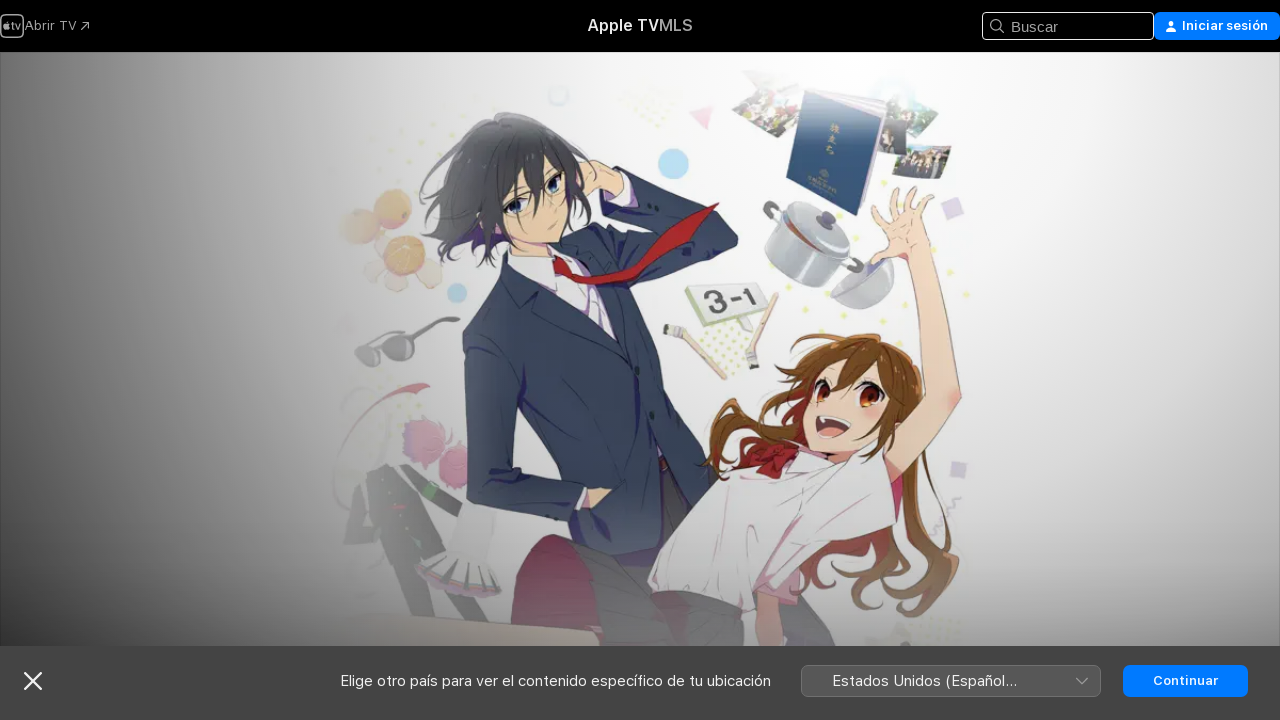

--- FILE ---
content_type: text/html
request_url: https://tv.apple.com/mx/show/horimiya/umc.cmc.6n1gr7e3sbmghjl14g8qmfg1j
body_size: 36173
content:
<!DOCTYPE html>
<html dir="ltr" lang="es-MX">
    <head>
        <meta charset="utf-8" />
        <meta http-equiv="X-UA-Compatible" content="IE=edge" />
        <meta name="viewport" content="width=device-width,initial-scale=1" />
        <meta name="applicable-device" content="pc,mobile" />
        <meta name="referrer" content="strict-origin" />

        <link
            rel="apple-touch-icon"
            sizes="180x180"
            href="/assets/favicon/favicon-180.png"
        />
        <link
            rel="icon"
            type="image/png"
            sizes="32x32"
            href="/assets/favicon/favicon-32.png"
        />
        <link
            rel="icon"
            type="image/png"
            sizes="16x16"
            href="/assets/favicon/favicon-16.png"
        />
        <link rel="manifest" href="/manifest.json" />

        <title>‎Horimiya - Apple TV</title><!-- HEAD_svelte-1f6k8o2_START --><meta name="version" content="2604.4.0-external"><!-- HEAD_svelte-1f6k8o2_END --><!-- HEAD_svelte-1frznod_START --><link rel="preconnect" href="//www.apple.com/wss/fonts" crossorigin="anonymous"><link rel="stylesheet" as="style" href="//www.apple.com/wss/fonts?families=SF+Pro,v4%7CSF+Pro+Icons,v1&amp;display=swap" type="text/css" referrerpolicy="strict-origin-when-cross-origin"><!-- HEAD_svelte-1frznod_END --><!-- HEAD_svelte-eg3hvx_START -->    <meta name="description" content="Cuando la popular Hori y el sombrío Miyamura se conocen, revelan el lado oculto de sí mismos. ¿Podría ser esto el comienzo de algo nuevo?">  <link rel="canonical" href="https://tv.apple.com/mx/show/horimiya/umc.cmc.6n1gr7e3sbmghjl14g8qmfg1j">        <meta name="apple:title" content="Horimiya"> <meta name="apple:description" content="Anime · Romance">   <meta property="og:title" content="Horimiya - Apple TV"> <meta property="og:description" content="Cuando la popular Hori y el sombrío Miyamura se conocen, revelan el lado oculto de sí mismos. ¿Podría ser esto el comienzo de algo nuevo?"> <meta property="og:site_name" content="Apple TV"> <meta property="og:url" content="https://tv.apple.com/mx/show/horimiya/umc.cmc.6n1gr7e3sbmghjl14g8qmfg1j"> <meta property="og:image" content="https://is1-ssl.mzstatic.com/image/thumb/le9vqFrqqGEMkrONp4zQ8A/1200x675.jpg"> <meta property="og:image:secure_url" content="https://is1-ssl.mzstatic.com/image/thumb/le9vqFrqqGEMkrONp4zQ8A/1200x675.jpg"> <meta property="og:image:alt" content="Horimiya - Apple TV"> <meta property="og:image:width" content="1200"> <meta property="og:image:height" content="675"> <meta property="og:image:type" content="image/jpg"> <meta property="og:type" content="Show"> <meta property="og:locale" content="es_MX">       <meta name="twitter:title" content="Horimiya - Apple TV"> <meta name="twitter:description" content="Cuando la popular Hori y el sombrío Miyamura se conocen, revelan el lado oculto de sí mismos. ¿Podría ser esto el comienzo de algo nuevo?"> <meta name="twitter:site" content="@AppleTV"> <meta name="twitter:image" content="https://is1-ssl.mzstatic.com/image/thumb/le9vqFrqqGEMkrONp4zQ8A/1200x675.jpg"> <meta name="twitter:image:alt" content="Horimiya - Apple TV"> <meta name="twitter:card" content="summary_large_image">    <script type="application/ld+json" data-svelte-h="svelte-akop8n">{
                "@context": "https://schema.org",
                "@id": "https://tv.apple.com/#organization",
                "@type": "Organization",
                "name": "Apple TV",
                "url": "https://tv.apple.com",
                "logo": "https://tv.apple.com/assets/knowledge-graph/tv.png",
                "sameAs": [
                    "https://www.wikidata.org/wiki/Q270285",
                    "https://twitter.com/AppleTV",
                    "https://www.instagram.com/appletv/",
                    "https://www.facebook.com/appletv/",
                    "https://www.youtube.com/AppleTV",
                    "https://giphy.com/appletv"
                ],
                "parentOrganization": {
                    "@type": "Organization",
                    "name": "Apple",
                    "@id": "https://www.apple.com/#organization",
                    "url": "https://www.apple.com/"
                }
            }</script>    <!-- HTML_TAG_START -->
                <script id=schema:tv-series type="application/ld+json">
                    {"@context":"https://schema.org","@type":"TVSeries","name":"Horimiya","description":"Cuando la popular Hori y el sombrío Miyamura se conocen, revelan el lado oculto de sí mismos. ¿Podría ser esto el comienzo de algo nuevo?","actor":[{"@type":"Person","name":"Haruka Tomatsu"},{"@type":"Person","name":"Kōki Uchiyama"},{"@type":"Person","name":"Jun Fukuyama"}],"director":[{"@type":"Person","name":"Caitlin Glass"}],"datePublished":"2021-01-10T00:00:00.000Z","image":"https://is1-ssl.mzstatic.com/image/thumb/le9vqFrqqGEMkrONp4zQ8A/1200x675.jpg"}
                </script>
                <!-- HTML_TAG_END -->   <!-- HTML_TAG_START -->
                <script id=schema:breadcrumb-list name=schema:breadcrumb-list type="application/ld+json">
                    {"@context":"https://schema.org","@type":"BreadcrumbList","itemListElement":[{"@type":"ListItem","position":1,"item":{"@id":"https://tv.apple.com","name":"Apple TV"}},{"@type":"ListItem","position":2,"item":{"@id":"https://tv.apple.com/mx/show/horimiya/umc.cmc.6n1gr7e3sbmghjl14g8qmfg1j","name":"Horimiya"}}]}
                </script>
                <!-- HTML_TAG_END --> <!-- HEAD_svelte-eg3hvx_END -->
      <script type="module" crossorigin src="/assets/main~CWmQ7EWLfl.js"></script>
      <link rel="modulepreload" crossorigin href="/assets/CommerceModalContainer~8WScom1Eus.js">
      <link rel="stylesheet" crossorigin href="/assets/CommerceModalContainer~DB5jAFMWKM.css">
      <link rel="stylesheet" crossorigin href="/assets/main~DafYkty6PR.css">
      <script type="module">import.meta.url;import("_").catch(()=>1);async function* g(){};window.__vite_is_modern_browser=true;</script>
      <script type="module">!function(){if(window.__vite_is_modern_browser)return;console.warn("vite: loading legacy chunks, syntax error above and the same error below should be ignored");var e=document.getElementById("vite-legacy-polyfill"),n=document.createElement("script");n.src=e.src,n.onload=function(){System.import(document.getElementById('vite-legacy-entry').getAttribute('data-src'))},document.body.appendChild(n)}();</script>
    </head>
    <body>
        <script
            async
            src="/includes/js-cdn/musickit/v3/amp/mediakit.js"
        ></script>
        <script
            type="module"
            async
            src="/includes/js-cdn/musickit/v3/components/musickit-components/musickit-components.esm.js"
        ></script>
        <script
            nomodule
            async
            src="/includes/js-cdn/musickit/v3/components/musickit-components/musickit-components.js"
        ></script>
        <svg style="display: none" xmlns="http://www.w3.org/2000/svg">
            <symbol id="play-circle-fill" viewBox="0 0 60 60">
                <path
                    class="icon-circle-fill__circle"
                    fill="var(--iconCircleFillBG, transparent)"
                    d="M30 60c16.411 0 30-13.617 30-30C60 13.588 46.382 0 29.971 0 13.588 0 .001 13.588.001 30c0 16.383 13.617 30 30 30Z"
                />
                <path
                    fill="var(--iconFillArrow, var(--keyColor, black))"
                    d="M24.411 41.853c-1.41.853-3.028.177-3.028-1.294V19.47c0-1.44 1.735-2.058 3.028-1.294l17.265 10.235a1.89 1.89 0 0 1 0 3.265L24.411 41.853Z"
                />
            </symbol>
        </svg>
        <div class="body-container">
               <div class="app-container svelte-ksk4wg" data-testid="app-container"><div data-testid="header" class="header header--color svelte-17u3p6w"><div class="header__contents svelte-17u3p6w"><div class="header__open svelte-17u3p6w"></div> <div class="header__tabs svelte-17u3p6w"></div> <div class="header__controls svelte-17u3p6w"><div class="header__search svelte-17u3p6w"><div class="search-input search-input--overrides svelte-1m14fku menu" data-testid="search-input"><div data-testid="amp-search-input" aria-controls="search-suggestions" aria-expanded="false" aria-haspopup="listbox" aria-owns="search-suggestions" class="search-input-container svelte-rg26q6" tabindex="-1" role=""><div class="flex-container svelte-rg26q6"><form id="search-input-form" class="svelte-rg26q6"><svg width="16" height="16" viewBox="0 0 16 16" class="search-svg" aria-hidden="true"><path d="M11.87 10.835q.027.022.051.047l3.864 3.863a.735.735 0 1 1-1.04 1.04l-3.863-3.864-.047-.051a6.667 6.667 0 1 1 1.035-1.035M6.667 12a5.333 5.333 0 1 0 0-10.667 5.333 5.333 0 0 0 0 10.667"></path></svg> <input value="" aria-autocomplete="list" aria-multiline="false" aria-controls="search-suggestions" placeholder="Buscar" spellcheck="false" autocomplete="off" autocorrect="off" autocapitalize="off" type="text" inputmode="search" class="search-input__text-field svelte-rg26q6" data-testid="search-input__text-field"></form> </div> <div data-testid="search-scope-bar"></div>   </div> </div></div> <div class="auth-content svelte-114v0sv" data-testid="auth-content"> <button tabindex="0" data-testid="sign-in-button" class="commerce-button signin svelte-jf121i"><svg width="10" height="11" viewBox="0 0 10 11" class="auth-icon"><path d="M5 5.295c-1.296 0-2.385-1.176-2.385-2.678C2.61 1.152 3.716 0 5 0c1.29 0 2.39 1.128 2.39 2.611C7.39 4.12 6.297 5.295 5 5.295M1.314 11C.337 11 0 10.698 0 10.144c0-1.55 1.929-3.685 5-3.685 3.065 0 5 2.135 5 3.685 0 .554-.337.856-1.314.856z"></path></svg> <span class="button-text">Iniciar sesión</span> </button> </div></div></div>  </div>   <div id="scrollable-page" class="scrollable-page svelte-xmtc6f" data-main-content data-testid="main-section" aria-hidden="false"><main data-testid="main" class="svelte-1vdwh3d"><div class="content-container svelte-1vdwh3d" data-testid="content-container">    <div class="section svelte-190eab9" data-testid="section-container"><div class="section-content" data-testid="section-content">  <div class="product-header__wrapper svelte-119wsvk"><div class="product-header dark svelte-119wsvk" data-type="Show" data-testid="product-header"><div class="superhero-lockup-container svelte-1etfiyq"><div class="artwork-container svelte-t4o8fn">  <div data-testid="artwork-component" class="artwork-component artwork-component--aspect-ratio artwork-component--orientation-landscape svelte-g1i36u    artwork-component--fullwidth    artwork-component--has-borders" style="
            --artwork-bg-color: rgb(255,255,255);
            --aspect-ratio: 1.7777777777777777;
            --placeholder-bg-color: rgb(255,255,255);
       ">   <picture class="svelte-g1i36u"><source sizes="1200px" srcset="https://is1-ssl.mzstatic.com/image/thumb/JKiEsbxff8flXrVMfwzGWw/1200x675sr.webp 1200w,https://is1-ssl.mzstatic.com/image/thumb/JKiEsbxff8flXrVMfwzGWw/2400x1350sr.webp 2400w" type="image/webp"> <source sizes="1200px" srcset="https://is1-ssl.mzstatic.com/image/thumb/JKiEsbxff8flXrVMfwzGWw/1200x675sr-60.jpg 1200w,https://is1-ssl.mzstatic.com/image/thumb/JKiEsbxff8flXrVMfwzGWw/2400x1350sr-60.jpg 2400w" type="image/jpeg"> <img alt="" class="artwork-component__contents artwork-component__image svelte-g1i36u" src="/assets/artwork/1x1.gif" role="presentation" decoding="async" width="1200" height="675" fetchpriority="high" style="opacity: 1;"></picture> </div>   </div> <div class="container dark svelte-11erfeb page-header"><article class="lockup svelte-11erfeb"><header class="svelte-11erfeb">  <div class="content-logo svelte-11erfeb"><h1 class="visually-hidden svelte-11erfeb">Horimiya</h1> <div style="display: contents; --picture-max-height:81px; --picture-max-width:216px;">  <picture class="picture svelte-1fyueul"><source srcset="https://is1-ssl.mzstatic.com/image/thumb/sZqPHt-djccbg2A3xqTtDQ/216x81.png 216w,https://is1-ssl.mzstatic.com/image/thumb/sZqPHt-djccbg2A3xqTtDQ/432x162.png 432w" type="image/png"><source srcset="https://is1-ssl.mzstatic.com/image/thumb/sZqPHt-djccbg2A3xqTtDQ/216x81.webp 216w,https://is1-ssl.mzstatic.com/image/thumb/sZqPHt-djccbg2A3xqTtDQ/432x162.webp 432w" type="image/webp"> <img alt="Horimiya" loading="lazy" src="/assets/artwork/1x1.gif" class="svelte-1fyueul"> </picture></div></div>  <div class="metadata svelte-11erfeb"><div class="content-provider-coin svelte-mtdipc" data-testid="content-provider-logo-coin" role="img" aria-label="Claro video">  <picture class="picture svelte-1fyueul"><source srcset="https://is1-ssl.mzstatic.com/image/thumb/fJB4KyNnM7jrlUmy7vaoiQ/160x160SWL.TVARHBL1.png?bColor=da291c 160w,https://is1-ssl.mzstatic.com/image/thumb/fJB4KyNnM7jrlUmy7vaoiQ/190x190SWL.TVARHBL1.png?bColor=da291c 190w,https://is1-ssl.mzstatic.com/image/thumb/fJB4KyNnM7jrlUmy7vaoiQ/220x220SWL.TVARHBL1.png?bColor=da291c 220w,https://is1-ssl.mzstatic.com/image/thumb/fJB4KyNnM7jrlUmy7vaoiQ/243x243SWL.TVARHBL1.png?bColor=da291c 243w,https://is1-ssl.mzstatic.com/image/thumb/fJB4KyNnM7jrlUmy7vaoiQ/320x320SWL.TVARHBL1.png?bColor=da291c 320w,https://is1-ssl.mzstatic.com/image/thumb/fJB4KyNnM7jrlUmy7vaoiQ/380x380SWL.TVARHBL1.png?bColor=da291c 380w,https://is1-ssl.mzstatic.com/image/thumb/fJB4KyNnM7jrlUmy7vaoiQ/440x440SWL.TVARHBL1.png?bColor=da291c 440w,https://is1-ssl.mzstatic.com/image/thumb/fJB4KyNnM7jrlUmy7vaoiQ/486x486SWL.TVARHBL1.png?bColor=da291c 486w" type="image/png"><source srcset="https://is1-ssl.mzstatic.com/image/thumb/fJB4KyNnM7jrlUmy7vaoiQ/160x160SWL.TVARHBL1.webp?bColor=da291c 160w,https://is1-ssl.mzstatic.com/image/thumb/fJB4KyNnM7jrlUmy7vaoiQ/190x190SWL.TVARHBL1.webp?bColor=da291c 190w,https://is1-ssl.mzstatic.com/image/thumb/fJB4KyNnM7jrlUmy7vaoiQ/220x220SWL.TVARHBL1.webp?bColor=da291c 220w,https://is1-ssl.mzstatic.com/image/thumb/fJB4KyNnM7jrlUmy7vaoiQ/243x243SWL.TVARHBL1.webp?bColor=da291c 243w,https://is1-ssl.mzstatic.com/image/thumb/fJB4KyNnM7jrlUmy7vaoiQ/320x320SWL.TVARHBL1.webp?bColor=da291c 320w,https://is1-ssl.mzstatic.com/image/thumb/fJB4KyNnM7jrlUmy7vaoiQ/380x380SWL.TVARHBL1.webp?bColor=da291c 380w,https://is1-ssl.mzstatic.com/image/thumb/fJB4KyNnM7jrlUmy7vaoiQ/440x440SWL.TVARHBL1.webp?bColor=da291c 440w,https://is1-ssl.mzstatic.com/image/thumb/fJB4KyNnM7jrlUmy7vaoiQ/486x486SWL.TVARHBL1.webp?bColor=da291c 486w" type="image/webp"> <img alt="" loading="lazy" src="/assets/artwork/1x1.gif" class="svelte-1fyueul"> </picture></div> <div style="display: contents; --metadata-list-line-clamp:1;"><span class="metadata-list svelte-i707bi" data-testid="metadata-list"><span>Programa de TV</span>  · <span>Anime</span>  · <span>Romance</span>  </span></div> <div style="display: contents; --display:contents; --opacity:1;"><ul class="badge-row light svelte-nd7koe" data-testid="metadata-badges"><li class="badge badge--rating rating--mx_tv_15plus svelte-nd7koe" aria-label="Clasificado: 15+"><span aria-hidden="true" data-rating="15+" class="svelte-nd7koe"></span> </li> </ul></div></div></header> <div class="description svelte-11erfeb"><span class="svelte-11erfeb"><div style="display: contents; --moreTextColorOverride:var(--keyColor);">  <div class="truncate-wrapper svelte-1ji3yu5"><p data-testid="truncate-text" dir="auto" class="content svelte-1ji3yu5  title-3" style="--lines: 2; --line-height: var(--lineHeight, 16); --link-length: 3;"><!-- HTML_TAG_START -->Cuando la popular Hori y el sombrío Miyamura se conocen, revelan el lado oculto de sí mismos. ¿Podría ser esto el comienzo de algo nuevo?<!-- HTML_TAG_END --></p> </div> </div></span></div> <div class="details svelte-11erfeb"><span class="metadata-list svelte-i707bi" data-testid="metadata-list"><span>2021</span>  · <span>23m</span>  </span> </div> </article>    <div class="personnel svelte-11erfeb"><div><span class="personnel-title svelte-11erfeb">Reparto</span> <span class="personnel-list svelte-11erfeb"><span class="person svelte-11erfeb"><a href="https://tv.apple.com/mx/person/haruka-tomatsu/umc.cpc.2tvm3fjuetv63vqkweuqwg2l1" class="person-link svelte-11erfeb">Haruka Tomatsu</a><span class="person-separator svelte-11erfeb">,  </span></span><span class="person svelte-11erfeb"><a href="https://tv.apple.com/mx/person/koki-uchiyama/umc.cpc.2acoznpjku656iado7m5fxwmz" class="person-link svelte-11erfeb">Kōki Uchiyama</a><span class="person-separator svelte-11erfeb">,  </span></span><span class="person svelte-11erfeb"><a href="https://tv.apple.com/mx/person/jun-fukuyama/umc.cpc.61lk4k74zbmw8wa0e40ba53jb" class="person-link svelte-11erfeb">Jun Fukuyama</a></span></span> </div><div><span class="personnel-title svelte-11erfeb">Dirección</span> <span class="personnel-list svelte-11erfeb"><span class="person svelte-11erfeb"><a href="https://tv.apple.com/mx/person/caitlin-glass/umc.cpc.71gaz6dznz45kx9b1o0cwmxpy" class="person-link svelte-11erfeb">Caitlin Glass</a></span></span> </div></div> </div> </div></div> </div></div> </div><div class="section svelte-190eab9   with-bottom-spacing   display-separator" data-testid="section-container"><div class="section-content" data-testid="section-content">  <div class="header svelte-fr9z27">  <div class="header-title-wrapper svelte-fr9z27">    <h2 class="title svelte-fr9z27" data-testid="header-title"><span class="dir-wrapper" dir="auto"><div class="select-wrapper svelte-9m8762 select-wrapper--inherited-typography" data-testid="accessory-button-select-wrapper"><select class="select svelte-9m8762" data-testid="accessory-button-select"><option value="[object Object]" data-testid="select-option" class="svelte-9m8762"> Temporada 1 </option><option value="[object Object]" data-testid="select-option" class="svelte-9m8762"> Temporada 2 </option></select> <div class="select-text svelte-9m8762" aria-hidden="true" data-testid="accessory-button-select-text">Temporada 1</div> <div class="select-chevron svelte-9m8762" role="presentation" aria-hidden="true"> <svg xmlns="http://www.w3.org/2000/svg" xml:space="preserve" fill-rule="evenodd" stroke-linejoin="round" stroke-miterlimit="2" clip-rule="evenodd" viewBox="0 0 9 5" aria-hidden="true"><path fill-rule="nonzero" d="M8.836.982 4.909 4.745a.62.62 0 0 1-.409.164.62.62 0 0 1-.409-.164L.164.982A.63.63 0 0 1 0 .573C0 .245.245 0 .573 0 .736 0 .9.082.982.164L4.5 3.518 8.018.164A.63.63 0 0 1 8.427 0C8.755 0 9 .245 9 .573a.63.63 0 0 1-.164.409"></path></svg> </div> </div></span></h2> </div>  </div> <div>   <div class="shelf"><section data-testid="shelf-component" class="shelf-grid shelf-grid--onhover svelte-12rmzef" style="
            --grid-max-content-xsmall: 200px; --grid-column-gap-xsmall: 10px; --grid-row-gap-xsmall: 24px; --grid-small: 3; --grid-column-gap-small: 20px; --grid-row-gap-small: 24px; --grid-medium: 4; --grid-column-gap-medium: 20px; --grid-row-gap-medium: 24px; --grid-large: 5; --grid-column-gap-large: 20px; --grid-row-gap-large: 24px; --grid-xlarge: 5; --grid-column-gap-xlarge: 20px; --grid-row-gap-xlarge: 24px;
            --grid-type: C;
            --grid-rows: 1;
            --standard-lockup-shadow-offset: 15px;
            
        "> <div class="shelf-grid__body svelte-12rmzef" data-testid="shelf-body">   <button disabled aria-label="Página anterior" type="button" class="shelf-grid-nav__arrow shelf-grid-nav__arrow--left svelte-1xmivhv" data-testid="shelf-button-left" style="--offset: 0px;"><svg xmlns="http://www.w3.org/2000/svg" viewBox="0 0 9 31"><path d="M5.275 29.46a1.61 1.61 0 0 0 1.456 1.077c1.018 0 1.772-.737 1.772-1.737 0-.526-.277-1.186-.449-1.62l-4.68-11.912L8.05 3.363c.172-.442.45-1.116.45-1.625A1.7 1.7 0 0 0 6.728.002a1.6 1.6 0 0 0-1.456 1.09L.675 12.774c-.301.775-.677 1.744-.677 2.495 0 .754.376 1.705.677 2.498L5.272 29.46Z"></path></svg></button> <ul slot="shelf-content" class="shelf-grid__list shelf-grid__list--grid-type-C shelf-grid__list--grid-rows-1 svelte-12rmzef" role="list" tabindex="-1" data-testid="shelf-item-list">   <li class="shelf-grid__list-item svelte-12rmzef" data-test-id="shelf-grid-list-item-0" data-index="0" aria-hidden="true"><div class="svelte-12rmzef"><div slot="item" class="svelte-5fmy7e">    <a class="lockup svelte-93u9ds" href="https://tv.apple.com/mx/episode/una-pequena-casualidad/umc.cmc.5d4d69oeetoge24em8c1dlxo9?showId=umc.cmc.6n1gr7e3sbmghjl14g8qmfg1j" data-testid="lockup" style="--lockup-aspect-ratio: 16/9; --lockup-border-radius: 14px; --afterShadowBorderRadius: 13px; --lockup-chin-height: 70px;"><div class="grid svelte-93u9ds" data-testid="lockup-grid"><div class="artwork svelte-93u9ds" data-testid="artwork">  <div data-testid="artwork-component" class="artwork-component artwork-component--aspect-ratio artwork-component--orientation-landscape svelte-g1i36u    artwork-component--fullwidth    artwork-component--has-borders" style="
            --artwork-bg-color: #D8BC97;
            --aspect-ratio: 1.3026819923371646;
            --placeholder-bg-color: #D8BC97;
       ">   <picture class="svelte-g1i36u"><source sizes=" (max-width:1319px) 290px,(min-width:1320px) and (max-width:1679px) 340px,340px" srcset="https://is1-ssl.mzstatic.com/image/thumb/eZlRXJ0XJ_sMf9C3O4I6Qg/290x233KF.TVALC02.webp?color=D8BC97&amp;style=l 290w,https://is1-ssl.mzstatic.com/image/thumb/eZlRXJ0XJ_sMf9C3O4I6Qg/340x261KF.TVALC02.webp?color=D8BC97&amp;style=l 340w,https://is1-ssl.mzstatic.com/image/thumb/eZlRXJ0XJ_sMf9C3O4I6Qg/580x466KF.TVALC02.webp?color=D8BC97&amp;style=l 580w,https://is1-ssl.mzstatic.com/image/thumb/eZlRXJ0XJ_sMf9C3O4I6Qg/680x522KF.TVALC02.webp?color=D8BC97&amp;style=l 680w" type="image/webp"> <source sizes=" (max-width:1319px) 290px,(min-width:1320px) and (max-width:1679px) 340px,340px" srcset="https://is1-ssl.mzstatic.com/image/thumb/eZlRXJ0XJ_sMf9C3O4I6Qg/290x233KF.TVALC02-60.jpg?color=D8BC97&amp;style=l 290w,https://is1-ssl.mzstatic.com/image/thumb/eZlRXJ0XJ_sMf9C3O4I6Qg/340x261KF.TVALC02-60.jpg?color=D8BC97&amp;style=l 340w,https://is1-ssl.mzstatic.com/image/thumb/eZlRXJ0XJ_sMf9C3O4I6Qg/580x466KF.TVALC02-60.jpg?color=D8BC97&amp;style=l 580w,https://is1-ssl.mzstatic.com/image/thumb/eZlRXJ0XJ_sMf9C3O4I6Qg/680x522KF.TVALC02-60.jpg?color=D8BC97&amp;style=l 680w" type="image/jpeg"> <img alt="" class="artwork-component__contents artwork-component__image svelte-g1i36u" loading="lazy" src="/assets/artwork/1x1.gif" role="presentation" decoding="async" width="340" height="261" fetchpriority="auto" style="opacity: 1;"></picture> </div></div> <div class="metadata svelte-oo63us"><div class="legibility-gradient svelte-oo63us"></div> <div class="content svelte-oo63us" style="--description-lines: 2; --description-lines-xs: 2; --content-height: 70px; --content-height-xs: 70px;"><div class="tag svelte-oo63us">EPISODIO 1</div> <div class="title svelte-oo63us">Una Pequeña Casualidad</div> <div class="description svelte-oo63us">Hori vive una doble vida: es una chica popular y moderna en la escuela, y una cuidadora sencilla y decidida en casa. Después de un encuentro casual con su compañero de clase Miyamura, descubre que no es la única que esconde su verdadero yo.</div></div> <div class="progress-and-attribution svelte-gsgqar">  <div class="duration svelte-gsgqar" aria-hidden="true">24 min</div> <div class="context-menu svelte-gsgqar"><amp-contextual-menu-button config="[object Object]" class="svelte-dj0bcp"> <span aria-label="MÁS" class="more-button svelte-dj0bcp more-button--platter" data-testid="more-button" slot="trigger-content"><svg width="28" height="28" viewBox="0 0 28 28" class="glyph" xmlns="http://www.w3.org/2000/svg"><circle fill="var(--iconCircleFill, transparent)" cx="14" cy="14" r="14"></circle><path fill="var(--iconEllipsisFill, white)" d="M10.105 14c0-.87-.687-1.55-1.564-1.55-.862 0-1.557.695-1.557 1.55 0 .848.695 1.55 1.557 1.55.855 0 1.564-.702 1.564-1.55zm5.437 0c0-.87-.68-1.55-1.542-1.55A1.55 1.55 0 0012.45 14c0 .848.695 1.55 1.55 1.55.848 0 1.542-.702 1.542-1.55zm5.474 0c0-.87-.687-1.55-1.557-1.55-.87 0-1.564.695-1.564 1.55 0 .848.694 1.55 1.564 1.55.848 0 1.557-.702 1.557-1.55z"></path></svg></span> </amp-contextual-menu-button></div> </div></div>  </div> </a></div> </div></li>   <li class="shelf-grid__list-item svelte-12rmzef" data-test-id="shelf-grid-list-item-1" data-index="1" aria-hidden="true"><div class="svelte-12rmzef"><div slot="item" class="svelte-5fmy7e">    <a class="lockup svelte-93u9ds" href="https://tv.apple.com/mx/episode/tienes-mas-de-una-cara/umc.cmc.4pzcdesff40e01cxsco1uxufw?showId=umc.cmc.6n1gr7e3sbmghjl14g8qmfg1j" data-testid="lockup" style="--lockup-aspect-ratio: 16/9; --lockup-border-radius: 14px; --afterShadowBorderRadius: 13px; --lockup-chin-height: 70px;"><div class="grid svelte-93u9ds" data-testid="lockup-grid"><div class="artwork svelte-93u9ds" data-testid="artwork">  <div data-testid="artwork-component" class="artwork-component artwork-component--aspect-ratio artwork-component--orientation-landscape svelte-g1i36u    artwork-component--fullwidth    artwork-component--has-borders" style="
            --artwork-bg-color: #693C24;
            --aspect-ratio: 1.3026819923371646;
            --placeholder-bg-color: #693C24;
       ">   <picture class="svelte-g1i36u"><source sizes=" (max-width:1319px) 290px,(min-width:1320px) and (max-width:1679px) 340px,340px" srcset="https://is1-ssl.mzstatic.com/image/thumb/54XzzSYVyjwObqmEXfB6WQ/290x233KF.TVALC02.webp?color=693C24&amp;style=l 290w,https://is1-ssl.mzstatic.com/image/thumb/54XzzSYVyjwObqmEXfB6WQ/340x261KF.TVALC02.webp?color=693C24&amp;style=l 340w,https://is1-ssl.mzstatic.com/image/thumb/54XzzSYVyjwObqmEXfB6WQ/580x466KF.TVALC02.webp?color=693C24&amp;style=l 580w,https://is1-ssl.mzstatic.com/image/thumb/54XzzSYVyjwObqmEXfB6WQ/680x522KF.TVALC02.webp?color=693C24&amp;style=l 680w" type="image/webp"> <source sizes=" (max-width:1319px) 290px,(min-width:1320px) and (max-width:1679px) 340px,340px" srcset="https://is1-ssl.mzstatic.com/image/thumb/54XzzSYVyjwObqmEXfB6WQ/290x233KF.TVALC02-60.jpg?color=693C24&amp;style=l 290w,https://is1-ssl.mzstatic.com/image/thumb/54XzzSYVyjwObqmEXfB6WQ/340x261KF.TVALC02-60.jpg?color=693C24&amp;style=l 340w,https://is1-ssl.mzstatic.com/image/thumb/54XzzSYVyjwObqmEXfB6WQ/580x466KF.TVALC02-60.jpg?color=693C24&amp;style=l 580w,https://is1-ssl.mzstatic.com/image/thumb/54XzzSYVyjwObqmEXfB6WQ/680x522KF.TVALC02-60.jpg?color=693C24&amp;style=l 680w" type="image/jpeg"> <img alt="" class="artwork-component__contents artwork-component__image svelte-g1i36u" loading="lazy" src="/assets/artwork/1x1.gif" role="presentation" decoding="async" width="340" height="261" fetchpriority="auto" style="opacity: 1;"></picture> </div></div> <div class="metadata svelte-oo63us"><div class="legibility-gradient svelte-oo63us"></div> <div class="content svelte-oo63us" style="--description-lines: 2; --description-lines-xs: 2; --content-height: 70px; --content-height-xs: 70px;"><div class="tag svelte-oo63us">EPISODIO 2</div> <div class="title svelte-oo63us">Tienes más de una cara</div> <div class="description svelte-oo63us">Cuando su madre pregunta por Miyamura, Hori se da cuenta de algo aterrador. Más tarde, el Consejo Estudiantil obliga a Hori a realizar trabajo extra, pero cuando surge un conflicto, es Miyamura quien va a suavizar las cosas.</div></div> <div class="progress-and-attribution svelte-gsgqar">  <div class="duration svelte-gsgqar" aria-hidden="true">24 min</div> <div class="context-menu svelte-gsgqar"><amp-contextual-menu-button config="[object Object]" class="svelte-dj0bcp"> <span aria-label="MÁS" class="more-button svelte-dj0bcp more-button--platter" data-testid="more-button" slot="trigger-content"><svg width="28" height="28" viewBox="0 0 28 28" class="glyph" xmlns="http://www.w3.org/2000/svg"><circle fill="var(--iconCircleFill, transparent)" cx="14" cy="14" r="14"></circle><path fill="var(--iconEllipsisFill, white)" d="M10.105 14c0-.87-.687-1.55-1.564-1.55-.862 0-1.557.695-1.557 1.55 0 .848.695 1.55 1.557 1.55.855 0 1.564-.702 1.564-1.55zm5.437 0c0-.87-.68-1.55-1.542-1.55A1.55 1.55 0 0012.45 14c0 .848.695 1.55 1.55 1.55.848 0 1.542-.702 1.542-1.55zm5.474 0c0-.87-.687-1.55-1.557-1.55-.87 0-1.564.695-1.564 1.55 0 .848.694 1.55 1.564 1.55.848 0 1.557-.702 1.557-1.55z"></path></svg></span> </amp-contextual-menu-button></div> </div></div>  </div> </a></div> </div></li>   <li class="shelf-grid__list-item svelte-12rmzef" data-test-id="shelf-grid-list-item-2" data-index="2" aria-hidden="true"><div class="svelte-12rmzef"><div slot="item" class="svelte-5fmy7e">    <a class="lockup svelte-93u9ds" href="https://tv.apple.com/mx/episode/por-eso-esta-bien/umc.cmc.14qcwqc3hoi9h51jvc60z1kri?showId=umc.cmc.6n1gr7e3sbmghjl14g8qmfg1j" data-testid="lockup" style="--lockup-aspect-ratio: 16/9; --lockup-border-radius: 14px; --afterShadowBorderRadius: 13px; --lockup-chin-height: 70px;"><div class="grid svelte-93u9ds" data-testid="lockup-grid"><div class="artwork svelte-93u9ds" data-testid="artwork">  <div data-testid="artwork-component" class="artwork-component artwork-component--aspect-ratio artwork-component--orientation-landscape svelte-g1i36u    artwork-component--fullwidth    artwork-component--has-borders" style="
            --artwork-bg-color: #947C75;
            --aspect-ratio: 1.3026819923371646;
            --placeholder-bg-color: #947C75;
       ">   <picture class="svelte-g1i36u"><source sizes=" (max-width:1319px) 290px,(min-width:1320px) and (max-width:1679px) 340px,340px" srcset="https://is1-ssl.mzstatic.com/image/thumb/ioux_ge8jQaWJOTTV3okKw/290x233KF.TVALC02.webp?color=947C75&amp;style=l 290w,https://is1-ssl.mzstatic.com/image/thumb/ioux_ge8jQaWJOTTV3okKw/340x261KF.TVALC02.webp?color=947C75&amp;style=l 340w,https://is1-ssl.mzstatic.com/image/thumb/ioux_ge8jQaWJOTTV3okKw/580x466KF.TVALC02.webp?color=947C75&amp;style=l 580w,https://is1-ssl.mzstatic.com/image/thumb/ioux_ge8jQaWJOTTV3okKw/680x522KF.TVALC02.webp?color=947C75&amp;style=l 680w" type="image/webp"> <source sizes=" (max-width:1319px) 290px,(min-width:1320px) and (max-width:1679px) 340px,340px" srcset="https://is1-ssl.mzstatic.com/image/thumb/ioux_ge8jQaWJOTTV3okKw/290x233KF.TVALC02-60.jpg?color=947C75&amp;style=l 290w,https://is1-ssl.mzstatic.com/image/thumb/ioux_ge8jQaWJOTTV3okKw/340x261KF.TVALC02-60.jpg?color=947C75&amp;style=l 340w,https://is1-ssl.mzstatic.com/image/thumb/ioux_ge8jQaWJOTTV3okKw/580x466KF.TVALC02-60.jpg?color=947C75&amp;style=l 580w,https://is1-ssl.mzstatic.com/image/thumb/ioux_ge8jQaWJOTTV3okKw/680x522KF.TVALC02-60.jpg?color=947C75&amp;style=l 680w" type="image/jpeg"> <img alt="" class="artwork-component__contents artwork-component__image svelte-g1i36u" loading="lazy" src="/assets/artwork/1x1.gif" role="presentation" decoding="async" width="340" height="261" fetchpriority="auto" style="opacity: 1;"></picture> </div></div> <div class="metadata svelte-oo63us"><div class="legibility-gradient svelte-oo63us"></div> <div class="content svelte-oo63us" style="--description-lines: 2; --description-lines-xs: 2; --content-height: 70px; --content-height-xs: 70px;"><div class="tag svelte-oo63us">EPISODIO 3</div> <div class="title svelte-oo63us">Por eso está bien</div> <div class="description svelte-oo63us">Miyamura reflexiona sobre su pasado y su presente. Hori responde a la demanda egoísta de Remi. Una acalorada conversación entre Ishikawa y Miyamura termina con una pelea a puñetazos.</div></div> <div class="progress-and-attribution svelte-gsgqar">  <div class="duration svelte-gsgqar" aria-hidden="true">24 min</div> <div class="context-menu svelte-gsgqar"><amp-contextual-menu-button config="[object Object]" class="svelte-dj0bcp"> <span aria-label="MÁS" class="more-button svelte-dj0bcp more-button--platter" data-testid="more-button" slot="trigger-content"><svg width="28" height="28" viewBox="0 0 28 28" class="glyph" xmlns="http://www.w3.org/2000/svg"><circle fill="var(--iconCircleFill, transparent)" cx="14" cy="14" r="14"></circle><path fill="var(--iconEllipsisFill, white)" d="M10.105 14c0-.87-.687-1.55-1.564-1.55-.862 0-1.557.695-1.557 1.55 0 .848.695 1.55 1.557 1.55.855 0 1.564-.702 1.564-1.55zm5.437 0c0-.87-.68-1.55-1.542-1.55A1.55 1.55 0 0012.45 14c0 .848.695 1.55 1.55 1.55.848 0 1.542-.702 1.542-1.55zm5.474 0c0-.87-.687-1.55-1.557-1.55-.87 0-1.564.695-1.564 1.55 0 .848.694 1.55 1.564 1.55.848 0 1.557-.702 1.557-1.55z"></path></svg></span> </amp-contextual-menu-button></div> </div></div>  </div> </a></div> </div></li>   <li class="shelf-grid__list-item svelte-12rmzef" data-test-id="shelf-grid-list-item-3" data-index="3" aria-hidden="true"><div class="svelte-12rmzef"><div slot="item" class="svelte-5fmy7e">    <a class="lockup svelte-93u9ds" href="https://tv.apple.com/mx/episode/todos-aman-a-alguien/umc.cmc.4mga2d3tprju6ea56qzvice1t?showId=umc.cmc.6n1gr7e3sbmghjl14g8qmfg1j" data-testid="lockup" style="--lockup-aspect-ratio: 16/9; --lockup-border-radius: 14px; --afterShadowBorderRadius: 13px; --lockup-chin-height: 70px;"><div class="grid svelte-93u9ds" data-testid="lockup-grid"><div class="artwork svelte-93u9ds" data-testid="artwork">  <div data-testid="artwork-component" class="artwork-component artwork-component--aspect-ratio artwork-component--orientation-landscape svelte-g1i36u    artwork-component--fullwidth    artwork-component--has-borders" style="
            --artwork-bg-color: #495156;
            --aspect-ratio: 1.3026819923371646;
            --placeholder-bg-color: #495156;
       ">   <picture class="svelte-g1i36u"><source sizes=" (max-width:1319px) 290px,(min-width:1320px) and (max-width:1679px) 340px,340px" srcset="https://is1-ssl.mzstatic.com/image/thumb/KKVqGGMdYLrWo02x8iiL3g/290x233KF.TVALC02.webp?color=495156&amp;style=l 290w,https://is1-ssl.mzstatic.com/image/thumb/KKVqGGMdYLrWo02x8iiL3g/340x261KF.TVALC02.webp?color=495156&amp;style=l 340w,https://is1-ssl.mzstatic.com/image/thumb/KKVqGGMdYLrWo02x8iiL3g/580x466KF.TVALC02.webp?color=495156&amp;style=l 580w,https://is1-ssl.mzstatic.com/image/thumb/KKVqGGMdYLrWo02x8iiL3g/680x522KF.TVALC02.webp?color=495156&amp;style=l 680w" type="image/webp"> <source sizes=" (max-width:1319px) 290px,(min-width:1320px) and (max-width:1679px) 340px,340px" srcset="https://is1-ssl.mzstatic.com/image/thumb/KKVqGGMdYLrWo02x8iiL3g/290x233KF.TVALC02-60.jpg?color=495156&amp;style=l 290w,https://is1-ssl.mzstatic.com/image/thumb/KKVqGGMdYLrWo02x8iiL3g/340x261KF.TVALC02-60.jpg?color=495156&amp;style=l 340w,https://is1-ssl.mzstatic.com/image/thumb/KKVqGGMdYLrWo02x8iiL3g/580x466KF.TVALC02-60.jpg?color=495156&amp;style=l 580w,https://is1-ssl.mzstatic.com/image/thumb/KKVqGGMdYLrWo02x8iiL3g/680x522KF.TVALC02-60.jpg?color=495156&amp;style=l 680w" type="image/jpeg"> <img alt="" class="artwork-component__contents artwork-component__image svelte-g1i36u" loading="lazy" src="/assets/artwork/1x1.gif" role="presentation" decoding="async" width="340" height="261" fetchpriority="auto" style="opacity: 1;"></picture> </div></div> <div class="metadata svelte-oo63us"><div class="legibility-gradient svelte-oo63us"></div> <div class="content svelte-oo63us" style="--description-lines: 2; --description-lines-xs: 2; --content-height: 70px; --content-height-xs: 70px;"><div class="tag svelte-oo63us">EPISODIO 4</div> <div class="title svelte-oo63us">Todos aman a alguien</div> <div class="description svelte-oo63us">La sala del consejo estudiantil se convierte en un lugar de reunión genial. Hori intenta poner nervioso a Miyamura. Un viejo amigo saca a relucir una nueva faceta de Miyamura. Más tarde, cuando Hori se enferma, Miyamura acude a su rescate.</div></div> <div class="progress-and-attribution svelte-gsgqar">  <div class="duration svelte-gsgqar" aria-hidden="true">24 min</div> <div class="context-menu svelte-gsgqar"><amp-contextual-menu-button config="[object Object]" class="svelte-dj0bcp"> <span aria-label="MÁS" class="more-button svelte-dj0bcp more-button--platter" data-testid="more-button" slot="trigger-content"><svg width="28" height="28" viewBox="0 0 28 28" class="glyph" xmlns="http://www.w3.org/2000/svg"><circle fill="var(--iconCircleFill, transparent)" cx="14" cy="14" r="14"></circle><path fill="var(--iconEllipsisFill, white)" d="M10.105 14c0-.87-.687-1.55-1.564-1.55-.862 0-1.557.695-1.557 1.55 0 .848.695 1.55 1.557 1.55.855 0 1.564-.702 1.564-1.55zm5.437 0c0-.87-.68-1.55-1.542-1.55A1.55 1.55 0 0012.45 14c0 .848.695 1.55 1.55 1.55.848 0 1.542-.702 1.542-1.55zm5.474 0c0-.87-.687-1.55-1.557-1.55-.87 0-1.564.695-1.564 1.55 0 .848.694 1.55 1.564 1.55.848 0 1.557-.702 1.557-1.55z"></path></svg></span> </amp-contextual-menu-button></div> </div></div>  </div> </a></div> </div></li>   <li class="shelf-grid__list-item svelte-12rmzef" data-test-id="shelf-grid-list-item-4" data-index="4" aria-hidden="true"><div class="svelte-12rmzef"><div slot="item" class="svelte-5fmy7e">    <a class="lockup svelte-93u9ds" href="https://tv.apple.com/mx/episode/no-puedo-decirlo-en-voz-alta/umc.cmc.5gdr15zlzr05bvawuvh9zwyyj?showId=umc.cmc.6n1gr7e3sbmghjl14g8qmfg1j" data-testid="lockup" style="--lockup-aspect-ratio: 16/9; --lockup-border-radius: 14px; --afterShadowBorderRadius: 13px; --lockup-chin-height: 70px;"><div class="grid svelte-93u9ds" data-testid="lockup-grid"><div class="artwork svelte-93u9ds" data-testid="artwork">  <div data-testid="artwork-component" class="artwork-component artwork-component--aspect-ratio artwork-component--orientation-landscape svelte-g1i36u    artwork-component--fullwidth    artwork-component--has-borders" style="
            --artwork-bg-color: #CAB19A;
            --aspect-ratio: 1.3026819923371646;
            --placeholder-bg-color: #CAB19A;
       ">   <picture class="svelte-g1i36u"><source sizes=" (max-width:1319px) 290px,(min-width:1320px) and (max-width:1679px) 340px,340px" srcset="https://is1-ssl.mzstatic.com/image/thumb/DlxXYDqgcDQbui_S5F7fYw/290x233KF.TVALC02.webp?color=CAB19A&amp;style=l 290w,https://is1-ssl.mzstatic.com/image/thumb/DlxXYDqgcDQbui_S5F7fYw/340x261KF.TVALC02.webp?color=CAB19A&amp;style=l 340w,https://is1-ssl.mzstatic.com/image/thumb/DlxXYDqgcDQbui_S5F7fYw/580x466KF.TVALC02.webp?color=CAB19A&amp;style=l 580w,https://is1-ssl.mzstatic.com/image/thumb/DlxXYDqgcDQbui_S5F7fYw/680x522KF.TVALC02.webp?color=CAB19A&amp;style=l 680w" type="image/webp"> <source sizes=" (max-width:1319px) 290px,(min-width:1320px) and (max-width:1679px) 340px,340px" srcset="https://is1-ssl.mzstatic.com/image/thumb/DlxXYDqgcDQbui_S5F7fYw/290x233KF.TVALC02-60.jpg?color=CAB19A&amp;style=l 290w,https://is1-ssl.mzstatic.com/image/thumb/DlxXYDqgcDQbui_S5F7fYw/340x261KF.TVALC02-60.jpg?color=CAB19A&amp;style=l 340w,https://is1-ssl.mzstatic.com/image/thumb/DlxXYDqgcDQbui_S5F7fYw/580x466KF.TVALC02-60.jpg?color=CAB19A&amp;style=l 580w,https://is1-ssl.mzstatic.com/image/thumb/DlxXYDqgcDQbui_S5F7fYw/680x522KF.TVALC02-60.jpg?color=CAB19A&amp;style=l 680w" type="image/jpeg"> <img alt="" class="artwork-component__contents artwork-component__image svelte-g1i36u" loading="lazy" src="/assets/artwork/1x1.gif" role="presentation" decoding="async" width="340" height="261" fetchpriority="auto" style="opacity: 1;"></picture> </div></div> <div class="metadata svelte-oo63us"><div class="legibility-gradient svelte-oo63us"></div> <div class="content svelte-oo63us" style="--description-lines: 2; --description-lines-xs: 2; --content-height: 70px; --content-height-xs: 70px;"><div class="tag svelte-oo63us">EPISODIO 5</div> <div class="title svelte-oo63us">No puedo decirlo en voz alta</div> <div class="description svelte-oo63us">Un rumor complica la incipiente relación entre Hori y Miyamura. Kyosuke se da cuenta que sus acciones del pasado tienen consecuencias en el presente. Conoce a Miyamura y le cae bien de inmediato. Sakura evalúa su amistad con Remi.</div></div> <div class="progress-and-attribution svelte-gsgqar">  <div class="duration svelte-gsgqar" aria-hidden="true">24 min</div> <div class="context-menu svelte-gsgqar"><amp-contextual-menu-button config="[object Object]" class="svelte-dj0bcp"> <span aria-label="MÁS" class="more-button svelte-dj0bcp more-button--platter" data-testid="more-button" slot="trigger-content"><svg width="28" height="28" viewBox="0 0 28 28" class="glyph" xmlns="http://www.w3.org/2000/svg"><circle fill="var(--iconCircleFill, transparent)" cx="14" cy="14" r="14"></circle><path fill="var(--iconEllipsisFill, white)" d="M10.105 14c0-.87-.687-1.55-1.564-1.55-.862 0-1.557.695-1.557 1.55 0 .848.695 1.55 1.557 1.55.855 0 1.564-.702 1.564-1.55zm5.437 0c0-.87-.68-1.55-1.542-1.55A1.55 1.55 0 0012.45 14c0 .848.695 1.55 1.55 1.55.848 0 1.542-.702 1.542-1.55zm5.474 0c0-.87-.687-1.55-1.557-1.55-.87 0-1.564.695-1.564 1.55 0 .848.694 1.55 1.564 1.55.848 0 1.557-.702 1.557-1.55z"></path></svg></span> </amp-contextual-menu-button></div> </div></div>  </div> </a></div> </div></li>   <li class="shelf-grid__list-item svelte-12rmzef" data-test-id="shelf-grid-list-item-5" data-index="5" aria-hidden="true"><div class="svelte-12rmzef"><div slot="item" class="svelte-5fmy7e">    <a class="lockup svelte-93u9ds" href="https://tv.apple.com/mx/episode/este-verano-sera-muy-caliente/umc.cmc.3tkyg18cq159siunjjiyyztk7?showId=umc.cmc.6n1gr7e3sbmghjl14g8qmfg1j" data-testid="lockup" style="--lockup-aspect-ratio: 16/9; --lockup-border-radius: 14px; --afterShadowBorderRadius: 13px; --lockup-chin-height: 70px;"><div class="grid svelte-93u9ds" data-testid="lockup-grid"><div class="artwork svelte-93u9ds" data-testid="artwork">  <div data-testid="artwork-component" class="artwork-component artwork-component--aspect-ratio artwork-component--orientation-landscape svelte-g1i36u    artwork-component--fullwidth    artwork-component--has-borders" style="
            --artwork-bg-color: #F6F2F7;
            --aspect-ratio: 1.3026819923371646;
            --placeholder-bg-color: #F6F2F7;
       ">   <picture class="svelte-g1i36u"><source sizes=" (max-width:1319px) 290px,(min-width:1320px) and (max-width:1679px) 340px,340px" srcset="https://is1-ssl.mzstatic.com/image/thumb/jP8iEjX8BMdOGMHrWHwBNQ/290x233KF.TVALC02.webp?color=F6F2F7&amp;style=l 290w,https://is1-ssl.mzstatic.com/image/thumb/jP8iEjX8BMdOGMHrWHwBNQ/340x261KF.TVALC02.webp?color=F6F2F7&amp;style=l 340w,https://is1-ssl.mzstatic.com/image/thumb/jP8iEjX8BMdOGMHrWHwBNQ/580x466KF.TVALC02.webp?color=F6F2F7&amp;style=l 580w,https://is1-ssl.mzstatic.com/image/thumb/jP8iEjX8BMdOGMHrWHwBNQ/680x522KF.TVALC02.webp?color=F6F2F7&amp;style=l 680w" type="image/webp"> <source sizes=" (max-width:1319px) 290px,(min-width:1320px) and (max-width:1679px) 340px,340px" srcset="https://is1-ssl.mzstatic.com/image/thumb/jP8iEjX8BMdOGMHrWHwBNQ/290x233KF.TVALC02-60.jpg?color=F6F2F7&amp;style=l 290w,https://is1-ssl.mzstatic.com/image/thumb/jP8iEjX8BMdOGMHrWHwBNQ/340x261KF.TVALC02-60.jpg?color=F6F2F7&amp;style=l 340w,https://is1-ssl.mzstatic.com/image/thumb/jP8iEjX8BMdOGMHrWHwBNQ/580x466KF.TVALC02-60.jpg?color=F6F2F7&amp;style=l 580w,https://is1-ssl.mzstatic.com/image/thumb/jP8iEjX8BMdOGMHrWHwBNQ/680x522KF.TVALC02-60.jpg?color=F6F2F7&amp;style=l 680w" type="image/jpeg"> <img alt="" class="artwork-component__contents artwork-component__image svelte-g1i36u" loading="lazy" src="/assets/artwork/1x1.gif" role="presentation" decoding="async" width="340" height="261" fetchpriority="auto" style="opacity: 1;"></picture> </div></div> <div class="metadata svelte-oo63us"><div class="legibility-gradient svelte-oo63us"></div> <div class="content svelte-oo63us" style="--description-lines: 2; --description-lines-xs: 2; --content-height: 70px; --content-height-xs: 70px;"><div class="tag svelte-oo63us">EPISODIO 6</div> <div class="title svelte-oo63us">Este verano será muy caliente</div> <div class="description svelte-oo63us">Miyamura se queda a dormir en la casa de Hori y los rumores se esparcen como pólvora en la escuela. Shindo llama a la pareja para compartir una bolsa de dulces. Una chica de segundo año comienza a acechar a Miyamura.</div></div> <div class="progress-and-attribution svelte-gsgqar">  <div class="duration svelte-gsgqar" aria-hidden="true">24 min</div> <div class="context-menu svelte-gsgqar"><amp-contextual-menu-button config="[object Object]" class="svelte-dj0bcp"> <span aria-label="MÁS" class="more-button svelte-dj0bcp more-button--platter" data-testid="more-button" slot="trigger-content"><svg width="28" height="28" viewBox="0 0 28 28" class="glyph" xmlns="http://www.w3.org/2000/svg"><circle fill="var(--iconCircleFill, transparent)" cx="14" cy="14" r="14"></circle><path fill="var(--iconEllipsisFill, white)" d="M10.105 14c0-.87-.687-1.55-1.564-1.55-.862 0-1.557.695-1.557 1.55 0 .848.695 1.55 1.557 1.55.855 0 1.564-.702 1.564-1.55zm5.437 0c0-.87-.68-1.55-1.542-1.55A1.55 1.55 0 0012.45 14c0 .848.695 1.55 1.55 1.55.848 0 1.542-.702 1.542-1.55zm5.474 0c0-.87-.687-1.55-1.557-1.55-.87 0-1.564.695-1.564 1.55 0 .848.694 1.55 1.564 1.55.848 0 1.557-.702 1.557-1.55z"></path></svg></span> </amp-contextual-menu-button></div> </div></div>  </div> </a></div> </div></li>   <li class="shelf-grid__list-item svelte-12rmzef placeholder" data-test-id="shelf-grid-list-item-6" data-index="6" aria-hidden="true"></li>   <li class="shelf-grid__list-item svelte-12rmzef placeholder" data-test-id="shelf-grid-list-item-7" data-index="7" aria-hidden="true"></li>   <li class="shelf-grid__list-item svelte-12rmzef placeholder" data-test-id="shelf-grid-list-item-8" data-index="8" aria-hidden="true"></li>   <li class="shelf-grid__list-item svelte-12rmzef placeholder" data-test-id="shelf-grid-list-item-9" data-index="9" aria-hidden="true"></li>   <li class="shelf-grid__list-item svelte-12rmzef placeholder" data-test-id="shelf-grid-list-item-10" data-index="10" aria-hidden="true"></li>   <li class="shelf-grid__list-item svelte-12rmzef placeholder" data-test-id="shelf-grid-list-item-11" data-index="11" aria-hidden="true"></li>   <li class="shelf-grid__list-item svelte-12rmzef placeholder" data-test-id="shelf-grid-list-item-12" data-index="12" aria-hidden="true"></li>   <li class="shelf-grid__list-item svelte-12rmzef placeholder" data-test-id="shelf-grid-list-item-13" data-index="13" aria-hidden="true"></li>   <li class="shelf-grid__list-item svelte-12rmzef placeholder" data-test-id="shelf-grid-list-item-14" data-index="14" aria-hidden="true"></li>   <li class="shelf-grid__list-item svelte-12rmzef placeholder" data-test-id="shelf-grid-list-item-15" data-index="15" aria-hidden="true"></li>   <li class="shelf-grid__list-item svelte-12rmzef placeholder" data-test-id="shelf-grid-list-item-16" data-index="16" aria-hidden="true"></li>   <li class="shelf-grid__list-item svelte-12rmzef placeholder" data-test-id="shelf-grid-list-item-17" data-index="17" aria-hidden="true"></li>   <li class="shelf-grid__list-item svelte-12rmzef placeholder" data-test-id="shelf-grid-list-item-18" data-index="18" aria-hidden="true"></li>   <li class="shelf-grid__list-item svelte-12rmzef placeholder" data-test-id="shelf-grid-list-item-19" data-index="19" aria-hidden="true"></li>   <li class="shelf-grid__list-item svelte-12rmzef placeholder" data-test-id="shelf-grid-list-item-20" data-index="20" aria-hidden="true"></li>   <li class="shelf-grid__list-item svelte-12rmzef placeholder" data-test-id="shelf-grid-list-item-21" data-index="21" aria-hidden="true"></li>   <li class="shelf-grid__list-item svelte-12rmzef placeholder" data-test-id="shelf-grid-list-item-22" data-index="22" aria-hidden="true"></li>   <li class="shelf-grid__list-item svelte-12rmzef placeholder" data-test-id="shelf-grid-list-item-23" data-index="23" aria-hidden="true"></li>   <li class="shelf-grid__list-item svelte-12rmzef placeholder" data-test-id="shelf-grid-list-item-24" data-index="24" aria-hidden="true"></li>   <li class="shelf-grid__list-item svelte-12rmzef placeholder" data-test-id="shelf-grid-list-item-25" data-index="25" aria-hidden="true"></li> </ul> <button aria-label="Siguiente página" type="button" class="shelf-grid-nav__arrow shelf-grid-nav__arrow--right svelte-1xmivhv" data-testid="shelf-button-right" style="--offset: 0px;"><svg xmlns="http://www.w3.org/2000/svg" viewBox="0 0 9 31"><path d="M5.275 29.46a1.61 1.61 0 0 0 1.456 1.077c1.018 0 1.772-.737 1.772-1.737 0-.526-.277-1.186-.449-1.62l-4.68-11.912L8.05 3.363c.172-.442.45-1.116.45-1.625A1.7 1.7 0 0 0 6.728.002a1.6 1.6 0 0 0-1.456 1.09L.675 12.774c-.301.775-.677 1.744-.677 2.495 0 .754.376 1.705.677 2.498L5.272 29.46Z"></path></svg></button></div> </section> </div></div></div> </div><div class="section svelte-190eab9   with-bottom-spacing   display-separator" data-testid="section-container"><div class="section-content" data-testid="section-content"> <div class="rich-lockup-shelf-header svelte-1l4rc8w"><div class="header svelte-fr9z27">  <div class="header-title-wrapper svelte-fr9z27">    <h2 class="title svelte-fr9z27 title-link" data-testid="header-title"><a href="https://tv.apple.com/mx/shelf/titulos-relacionados/uts.col.ContentRelated.umc.cmc.6n1gr7e3sbmghjl14g8qmfg1j" class="title__button svelte-fr9z27" role="link" tabindex="0"><span class="dir-wrapper" dir="auto">Títulos relacionados</span> <svg xmlns="http://www.w3.org/2000/svg" class="chevron" viewBox="0 0 64 64" aria-hidden="true"><path d="M19.817 61.863c1.48 0 2.672-.515 3.702-1.546l24.243-23.63c1.352-1.385 1.996-2.737 2.028-4.443 0-1.674-.644-3.09-2.028-4.443L23.519 4.138c-1.03-.998-2.253-1.513-3.702-1.513-2.994 0-5.409 2.382-5.409 5.344 0 1.481.612 2.833 1.739 3.96l20.99 20.347-20.99 20.283c-1.127 1.126-1.739 2.478-1.739 3.96 0 2.93 2.415 5.344 5.409 5.344"></path></svg></a></h2> </div>   </div> </div> <div>   <div class="shelf"><section data-testid="shelf-component" class="shelf-grid shelf-grid--onhover svelte-12rmzef" style="
            --grid-max-content-xsmall: 144px; --grid-column-gap-xsmall: 10px; --grid-row-gap-xsmall: 24px; --grid-small: 5; --grid-column-gap-small: 20px; --grid-row-gap-small: 24px; --grid-medium: 6; --grid-column-gap-medium: 20px; --grid-row-gap-medium: 24px; --grid-large: 8; --grid-column-gap-large: 20px; --grid-row-gap-large: 24px; --grid-xlarge: 8; --grid-column-gap-xlarge: 20px; --grid-row-gap-xlarge: 24px;
            --grid-type: I;
            --grid-rows: 1;
            --standard-lockup-shadow-offset: 15px;
            
        "> <div class="shelf-grid__body svelte-12rmzef" data-testid="shelf-body">   <button disabled aria-label="Página anterior" type="button" class="shelf-grid-nav__arrow shelf-grid-nav__arrow--left svelte-1xmivhv" data-testid="shelf-button-left" style="--offset: 0px;"><svg xmlns="http://www.w3.org/2000/svg" viewBox="0 0 9 31"><path d="M5.275 29.46a1.61 1.61 0 0 0 1.456 1.077c1.018 0 1.772-.737 1.772-1.737 0-.526-.277-1.186-.449-1.62l-4.68-11.912L8.05 3.363c.172-.442.45-1.116.45-1.625A1.7 1.7 0 0 0 6.728.002a1.6 1.6 0 0 0-1.456 1.09L.675 12.774c-.301.775-.677 1.744-.677 2.495 0 .754.376 1.705.677 2.498L5.272 29.46Z"></path></svg></button> <ul slot="shelf-content" class="shelf-grid__list shelf-grid__list--grid-type-I shelf-grid__list--grid-rows-1 svelte-12rmzef" role="list" tabindex="-1" data-testid="shelf-item-list">   <li class="shelf-grid__list-item svelte-12rmzef" data-test-id="shelf-grid-list-item-0" data-index="0" aria-hidden="true"><div class="svelte-12rmzef"><div slot="item" class="svelte-5fmy7e">    <a class="lockup svelte-93u9ds" href="https://tv.apple.com/mx/show/kaguya-sama-love-is-war/umc.cmc.42seuqkv8kpbfws2j3acr9yb3" data-testid="lockup" tabindex="0" style="--lockup-aspect-ratio: 2/3; --lockup-border-radius: 14px; --afterShadowBorderRadius: 13px; --lockup-chin-height: 0px;"><div class="grid svelte-93u9ds grid--no-chin" data-testid="lockup-grid"><div class="artwork svelte-93u9ds" data-testid="artwork">  <div data-testid="artwork-component" class="artwork-component artwork-component--aspect-ratio artwork-component--orientation-portrait svelte-g1i36u    artwork-component--fullwidth    artwork-component--has-borders" style="
            --artwork-bg-color: rgb(24,18,22);
            --aspect-ratio: 0.6666666666666666;
            --placeholder-bg-color: rgb(24,18,22);
       ">   <picture class="svelte-g1i36u"><source sizes="225px" srcset="https://is1-ssl.mzstatic.com/image/thumb/2iyLchpDImEW19gQYpN6xQ/225x338CA.TVA23C01.webp 225w,https://is1-ssl.mzstatic.com/image/thumb/2iyLchpDImEW19gQYpN6xQ/450x676CA.TVA23C01.webp 450w" type="image/webp"> <source sizes="225px" srcset="https://is1-ssl.mzstatic.com/image/thumb/2iyLchpDImEW19gQYpN6xQ/225x338CA.TVA23C01-60.jpg 225w,https://is1-ssl.mzstatic.com/image/thumb/2iyLchpDImEW19gQYpN6xQ/450x676CA.TVA23C01-60.jpg 450w" type="image/jpeg"> <img alt="" class="artwork-component__contents artwork-component__image svelte-g1i36u" loading="lazy" src="/assets/artwork/1x1.gif" role="presentation" decoding="async" width="225" height="337" fetchpriority="auto" style="opacity: 1;"></picture> </div></div>  <span class="visually-hidden svelte-11qfs05">KAGUYA-SAMA: LOVE IS WAR</span>     <div class="lockup-scrim svelte-rdhtgn" data-testid="lockup-scrim"></div> <div class="lockup-context-menu svelte-1vr883s" data-testid="lockup-context-menu"><amp-contextual-menu-button config="[object Object]" class="svelte-dj0bcp"> <span aria-label="MÁS" class="more-button svelte-dj0bcp more-button--platter  more-button--material" data-testid="more-button" slot="trigger-content"><svg width="28" height="28" viewBox="0 0 28 28" class="glyph" xmlns="http://www.w3.org/2000/svg"><circle fill="var(--iconCircleFill, transparent)" cx="14" cy="14" r="14"></circle><path fill="var(--iconEllipsisFill, white)" d="M10.105 14c0-.87-.687-1.55-1.564-1.55-.862 0-1.557.695-1.557 1.55 0 .848.695 1.55 1.557 1.55.855 0 1.564-.702 1.564-1.55zm5.437 0c0-.87-.68-1.55-1.542-1.55A1.55 1.55 0 0012.45 14c0 .848.695 1.55 1.55 1.55.848 0 1.542-.702 1.542-1.55zm5.474 0c0-.87-.687-1.55-1.557-1.55-.87 0-1.564.695-1.564 1.55 0 .848.694 1.55 1.564 1.55.848 0 1.557-.702 1.557-1.55z"></path></svg></span> </amp-contextual-menu-button></div></div> </a></div> </div></li>   <li class="shelf-grid__list-item svelte-12rmzef" data-test-id="shelf-grid-list-item-1" data-index="1" aria-hidden="true"><div class="svelte-12rmzef"><div slot="item" class="svelte-5fmy7e">    <a class="lockup svelte-93u9ds" href="https://tv.apple.com/mx/show/yano-kuns-ordinary-days/umc.cmc.4gn99x9o8eo3kjfsyxibah759" data-testid="lockup" tabindex="0" style="--lockup-aspect-ratio: 2/3; --lockup-border-radius: 14px; --afterShadowBorderRadius: 13px; --lockup-chin-height: 0px;"><div class="grid svelte-93u9ds grid--no-chin" data-testid="lockup-grid"><div class="artwork svelte-93u9ds" data-testid="artwork">  <div data-testid="artwork-component" class="artwork-component artwork-component--aspect-ratio artwork-component--orientation-portrait svelte-g1i36u    artwork-component--fullwidth    artwork-component--has-borders" style="
            --artwork-bg-color: rgb(200,187,152);
            --aspect-ratio: 0.6666666666666666;
            --placeholder-bg-color: rgb(200,187,152);
       ">   <picture class="svelte-g1i36u"><source sizes="225px" srcset="https://is1-ssl.mzstatic.com/image/thumb/Video211/v4/af/d0/8c/afd08c13-3a2e-021e-7b0a-693b0ada6297/YanosDays_M_CoverArtPoster_KV_2x3_2000x3000_en-US.png/225x338CA.TVA23C01.webp 225w,https://is1-ssl.mzstatic.com/image/thumb/Video211/v4/af/d0/8c/afd08c13-3a2e-021e-7b0a-693b0ada6297/YanosDays_M_CoverArtPoster_KV_2x3_2000x3000_en-US.png/450x676CA.TVA23C01.webp 450w" type="image/webp"> <source sizes="225px" srcset="https://is1-ssl.mzstatic.com/image/thumb/Video211/v4/af/d0/8c/afd08c13-3a2e-021e-7b0a-693b0ada6297/YanosDays_M_CoverArtPoster_KV_2x3_2000x3000_en-US.png/225x338CA.TVA23C01-60.jpg 225w,https://is1-ssl.mzstatic.com/image/thumb/Video211/v4/af/d0/8c/afd08c13-3a2e-021e-7b0a-693b0ada6297/YanosDays_M_CoverArtPoster_KV_2x3_2000x3000_en-US.png/450x676CA.TVA23C01-60.jpg 450w" type="image/jpeg"> <img alt="" class="artwork-component__contents artwork-component__image svelte-g1i36u" loading="lazy" src="/assets/artwork/1x1.gif" role="presentation" decoding="async" width="225" height="337" fetchpriority="auto" style="opacity: 1;"></picture> </div></div>  <span class="visually-hidden svelte-11qfs05">Yano-kun's Ordinary Days</span>     <div class="lockup-scrim svelte-rdhtgn" data-testid="lockup-scrim"></div> <div class="lockup-context-menu svelte-1vr883s" data-testid="lockup-context-menu"><amp-contextual-menu-button config="[object Object]" class="svelte-dj0bcp"> <span aria-label="MÁS" class="more-button svelte-dj0bcp more-button--platter  more-button--material" data-testid="more-button" slot="trigger-content"><svg width="28" height="28" viewBox="0 0 28 28" class="glyph" xmlns="http://www.w3.org/2000/svg"><circle fill="var(--iconCircleFill, transparent)" cx="14" cy="14" r="14"></circle><path fill="var(--iconEllipsisFill, white)" d="M10.105 14c0-.87-.687-1.55-1.564-1.55-.862 0-1.557.695-1.557 1.55 0 .848.695 1.55 1.557 1.55.855 0 1.564-.702 1.564-1.55zm5.437 0c0-.87-.68-1.55-1.542-1.55A1.55 1.55 0 0012.45 14c0 .848.695 1.55 1.55 1.55.848 0 1.542-.702 1.542-1.55zm5.474 0c0-.87-.687-1.55-1.557-1.55-.87 0-1.564.695-1.564 1.55 0 .848.694 1.55 1.564 1.55.848 0 1.557-.702 1.557-1.55z"></path></svg></span> </amp-contextual-menu-button></div></div> </a></div> </div></li>   <li class="shelf-grid__list-item svelte-12rmzef" data-test-id="shelf-grid-list-item-2" data-index="2" aria-hidden="true"><div class="svelte-12rmzef"><div slot="item" class="svelte-5fmy7e">    <a class="lockup svelte-93u9ds" href="https://tv.apple.com/mx/show/can-a-boy-girl-friendship-survive/umc.cmc.64f7t5q2bs9h86egxbzixy5hb" data-testid="lockup" tabindex="0" style="--lockup-aspect-ratio: 2/3; --lockup-border-radius: 14px; --afterShadowBorderRadius: 13px; --lockup-chin-height: 0px;"><div class="grid svelte-93u9ds grid--no-chin" data-testid="lockup-grid"><div class="artwork svelte-93u9ds" data-testid="artwork">  <div data-testid="artwork-component" class="artwork-component artwork-component--aspect-ratio artwork-component--orientation-portrait svelte-g1i36u    artwork-component--fullwidth    artwork-component--has-borders" style="
            --artwork-bg-color: rgb(91,68,107);
            --aspect-ratio: 0.6666666666666666;
            --placeholder-bg-color: rgb(91,68,107);
       ">   <picture class="svelte-g1i36u"><source sizes="225px" srcset="https://is1-ssl.mzstatic.com/image/thumb/Video221/v4/9f/db/7e/9fdb7e89-f5ed-c386-8130-1f23a4421c4c/Can_a_Boy-Girl_Friendship_Survive_NDA_PosterArt_2x3_2000x3000.jpg/225x338CA.TVA23C01.webp 225w,https://is1-ssl.mzstatic.com/image/thumb/Video221/v4/9f/db/7e/9fdb7e89-f5ed-c386-8130-1f23a4421c4c/Can_a_Boy-Girl_Friendship_Survive_NDA_PosterArt_2x3_2000x3000.jpg/450x676CA.TVA23C01.webp 450w" type="image/webp"> <source sizes="225px" srcset="https://is1-ssl.mzstatic.com/image/thumb/Video221/v4/9f/db/7e/9fdb7e89-f5ed-c386-8130-1f23a4421c4c/Can_a_Boy-Girl_Friendship_Survive_NDA_PosterArt_2x3_2000x3000.jpg/225x338CA.TVA23C01-60.jpg 225w,https://is1-ssl.mzstatic.com/image/thumb/Video221/v4/9f/db/7e/9fdb7e89-f5ed-c386-8130-1f23a4421c4c/Can_a_Boy-Girl_Friendship_Survive_NDA_PosterArt_2x3_2000x3000.jpg/450x676CA.TVA23C01-60.jpg 450w" type="image/jpeg"> <img alt="" class="artwork-component__contents artwork-component__image svelte-g1i36u" loading="lazy" src="/assets/artwork/1x1.gif" role="presentation" decoding="async" width="225" height="337" fetchpriority="auto" style="opacity: 1;"></picture> </div></div>  <span class="visually-hidden svelte-11qfs05">Can a Boy-Girl Friendship Survive?</span>     <div class="lockup-scrim svelte-rdhtgn" data-testid="lockup-scrim"></div> <div class="lockup-context-menu svelte-1vr883s" data-testid="lockup-context-menu"><amp-contextual-menu-button config="[object Object]" class="svelte-dj0bcp"> <span aria-label="MÁS" class="more-button svelte-dj0bcp more-button--platter  more-button--material" data-testid="more-button" slot="trigger-content"><svg width="28" height="28" viewBox="0 0 28 28" class="glyph" xmlns="http://www.w3.org/2000/svg"><circle fill="var(--iconCircleFill, transparent)" cx="14" cy="14" r="14"></circle><path fill="var(--iconEllipsisFill, white)" d="M10.105 14c0-.87-.687-1.55-1.564-1.55-.862 0-1.557.695-1.557 1.55 0 .848.695 1.55 1.557 1.55.855 0 1.564-.702 1.564-1.55zm5.437 0c0-.87-.68-1.55-1.542-1.55A1.55 1.55 0 0012.45 14c0 .848.695 1.55 1.55 1.55.848 0 1.542-.702 1.542-1.55zm5.474 0c0-.87-.687-1.55-1.557-1.55-.87 0-1.564.695-1.564 1.55 0 .848.694 1.55 1.564 1.55.848 0 1.557-.702 1.557-1.55z"></path></svg></span> </amp-contextual-menu-button></div></div> </a></div> </div></li>   <li class="shelf-grid__list-item svelte-12rmzef" data-test-id="shelf-grid-list-item-3" data-index="3" aria-hidden="true"><div class="svelte-12rmzef"><div slot="item" class="svelte-5fmy7e">    <a class="lockup svelte-93u9ds" href="https://tv.apple.com/mx/show/aharen-san-wa-hakarenai/umc.cmc.4s4o7gc9ttf5wlcbofi5o71cf" data-testid="lockup" tabindex="0" style="--lockup-aspect-ratio: 2/3; --lockup-border-radius: 14px; --afterShadowBorderRadius: 13px; --lockup-chin-height: 0px;"><div class="grid svelte-93u9ds grid--no-chin" data-testid="lockup-grid"><div class="artwork svelte-93u9ds" data-testid="artwork">  <div data-testid="artwork-component" class="artwork-component artwork-component--aspect-ratio artwork-component--orientation-portrait svelte-g1i36u    artwork-component--fullwidth    artwork-component--has-borders" style="
            --artwork-bg-color: rgb(3,80,238);
            --aspect-ratio: 0.6666666666666666;
            --placeholder-bg-color: rgb(3,80,238);
       ">   <picture class="svelte-g1i36u"><source sizes="225px" srcset="https://is1-ssl.mzstatic.com/image/thumb/Video211/v4/51/71/12/517112f7-9206-3429-74e7-617a737b8cdf/Aharen-san_wa_Hakarenai_Season_2_NDA_PosterArt_2x3_2000x3000.jpg/225x338CA.TVA23C01.webp 225w,https://is1-ssl.mzstatic.com/image/thumb/Video211/v4/51/71/12/517112f7-9206-3429-74e7-617a737b8cdf/Aharen-san_wa_Hakarenai_Season_2_NDA_PosterArt_2x3_2000x3000.jpg/450x676CA.TVA23C01.webp 450w" type="image/webp"> <source sizes="225px" srcset="https://is1-ssl.mzstatic.com/image/thumb/Video211/v4/51/71/12/517112f7-9206-3429-74e7-617a737b8cdf/Aharen-san_wa_Hakarenai_Season_2_NDA_PosterArt_2x3_2000x3000.jpg/225x338CA.TVA23C01-60.jpg 225w,https://is1-ssl.mzstatic.com/image/thumb/Video211/v4/51/71/12/517112f7-9206-3429-74e7-617a737b8cdf/Aharen-san_wa_Hakarenai_Season_2_NDA_PosterArt_2x3_2000x3000.jpg/450x676CA.TVA23C01-60.jpg 450w" type="image/jpeg"> <img alt="" class="artwork-component__contents artwork-component__image svelte-g1i36u" loading="lazy" src="/assets/artwork/1x1.gif" role="presentation" decoding="async" width="225" height="337" fetchpriority="auto" style="opacity: 1;"></picture> </div></div>  <span class="visually-hidden svelte-11qfs05">Aharen-san wa Hakarenai</span>     <div class="lockup-scrim svelte-rdhtgn" data-testid="lockup-scrim"></div> <div class="lockup-context-menu svelte-1vr883s" data-testid="lockup-context-menu"><amp-contextual-menu-button config="[object Object]" class="svelte-dj0bcp"> <span aria-label="MÁS" class="more-button svelte-dj0bcp more-button--platter  more-button--material" data-testid="more-button" slot="trigger-content"><svg width="28" height="28" viewBox="0 0 28 28" class="glyph" xmlns="http://www.w3.org/2000/svg"><circle fill="var(--iconCircleFill, transparent)" cx="14" cy="14" r="14"></circle><path fill="var(--iconEllipsisFill, white)" d="M10.105 14c0-.87-.687-1.55-1.564-1.55-.862 0-1.557.695-1.557 1.55 0 .848.695 1.55 1.557 1.55.855 0 1.564-.702 1.564-1.55zm5.437 0c0-.87-.68-1.55-1.542-1.55A1.55 1.55 0 0012.45 14c0 .848.695 1.55 1.55 1.55.848 0 1.542-.702 1.542-1.55zm5.474 0c0-.87-.687-1.55-1.557-1.55-.87 0-1.564.695-1.564 1.55 0 .848.694 1.55 1.564 1.55.848 0 1.557-.702 1.557-1.55z"></path></svg></span> </amp-contextual-menu-button></div></div> </a></div> </div></li>   <li class="shelf-grid__list-item svelte-12rmzef" data-test-id="shelf-grid-list-item-4" data-index="4" aria-hidden="true"><div class="svelte-12rmzef"><div slot="item" class="svelte-5fmy7e">    <a class="lockup svelte-93u9ds" href="https://tv.apple.com/mx/show/makeine-too-many-losing-heroines/umc.cmc.3cft5jsdwrq6vaip68gfnd52b" data-testid="lockup" tabindex="0" style="--lockup-aspect-ratio: 2/3; --lockup-border-radius: 14px; --afterShadowBorderRadius: 13px; --lockup-chin-height: 0px;"><div class="grid svelte-93u9ds grid--no-chin" data-testid="lockup-grid"><div class="artwork svelte-93u9ds" data-testid="artwork">  <div data-testid="artwork-component" class="artwork-component artwork-component--aspect-ratio artwork-component--orientation-portrait svelte-g1i36u    artwork-component--fullwidth    artwork-component--has-borders" style="
            --artwork-bg-color: rgb(24,86,182);
            --aspect-ratio: 0.6666666666666666;
            --placeholder-bg-color: rgb(24,86,182);
       ">   <picture class="svelte-g1i36u"><source sizes="225px" srcset="https://is1-ssl.mzstatic.com/image/thumb/NZM0yDc7aIeEcSMz_iwbgg/225x338CA.TVA23C01.webp 225w,https://is1-ssl.mzstatic.com/image/thumb/NZM0yDc7aIeEcSMz_iwbgg/450x676CA.TVA23C01.webp 450w" type="image/webp"> <source sizes="225px" srcset="https://is1-ssl.mzstatic.com/image/thumb/NZM0yDc7aIeEcSMz_iwbgg/225x338CA.TVA23C01-60.jpg 225w,https://is1-ssl.mzstatic.com/image/thumb/NZM0yDc7aIeEcSMz_iwbgg/450x676CA.TVA23C01-60.jpg 450w" type="image/jpeg"> <img alt="" class="artwork-component__contents artwork-component__image svelte-g1i36u" loading="lazy" src="/assets/artwork/1x1.gif" role="presentation" decoding="async" width="225" height="337" fetchpriority="auto" style="opacity: 1;"></picture> </div></div>  <span class="visually-hidden svelte-11qfs05">Makeine: Too Many Losing Heroines!</span>     <div class="lockup-scrim svelte-rdhtgn" data-testid="lockup-scrim"></div> <div class="lockup-context-menu svelte-1vr883s" data-testid="lockup-context-menu"><amp-contextual-menu-button config="[object Object]" class="svelte-dj0bcp"> <span aria-label="MÁS" class="more-button svelte-dj0bcp more-button--platter  more-button--material" data-testid="more-button" slot="trigger-content"><svg width="28" height="28" viewBox="0 0 28 28" class="glyph" xmlns="http://www.w3.org/2000/svg"><circle fill="var(--iconCircleFill, transparent)" cx="14" cy="14" r="14"></circle><path fill="var(--iconEllipsisFill, white)" d="M10.105 14c0-.87-.687-1.55-1.564-1.55-.862 0-1.557.695-1.557 1.55 0 .848.695 1.55 1.557 1.55.855 0 1.564-.702 1.564-1.55zm5.437 0c0-.87-.68-1.55-1.542-1.55A1.55 1.55 0 0012.45 14c0 .848.695 1.55 1.55 1.55.848 0 1.542-.702 1.542-1.55zm5.474 0c0-.87-.687-1.55-1.557-1.55-.87 0-1.564.695-1.564 1.55 0 .848.694 1.55 1.564 1.55.848 0 1.557-.702 1.557-1.55z"></path></svg></span> </amp-contextual-menu-button></div></div> </a></div> </div></li>   <li class="shelf-grid__list-item svelte-12rmzef" data-test-id="shelf-grid-list-item-5" data-index="5" aria-hidden="true"><div class="svelte-12rmzef"><div slot="item" class="svelte-5fmy7e">    <a class="lockup svelte-93u9ds" href="https://tv.apple.com/mx/show/the-quintessential-quintuplets/umc.cmc.3r4xfpb6eoutmns9k9yufgjuf" data-testid="lockup" tabindex="0" style="--lockup-aspect-ratio: 2/3; --lockup-border-radius: 14px; --afterShadowBorderRadius: 13px; --lockup-chin-height: 0px;"><div class="grid svelte-93u9ds grid--no-chin" data-testid="lockup-grid"><div class="artwork svelte-93u9ds" data-testid="artwork">  <div data-testid="artwork-component" class="artwork-component artwork-component--aspect-ratio artwork-component--orientation-portrait svelte-g1i36u    artwork-component--fullwidth    artwork-component--has-borders" style="
            --artwork-bg-color: rgb(145,200,246);
            --aspect-ratio: 0.6666666666666666;
            --placeholder-bg-color: rgb(145,200,246);
       ">   <picture class="svelte-g1i36u"><source sizes="225px" srcset="https://is1-ssl.mzstatic.com/image/thumb/Video221/v4/d1/d0/c9/d1d0c9cd-1faf-148c-a82f-59130b832869/TheQuintessentialQuintuplets_S2_2x3_Art.png/225x338CA.TVA23C01.webp 225w,https://is1-ssl.mzstatic.com/image/thumb/Video221/v4/d1/d0/c9/d1d0c9cd-1faf-148c-a82f-59130b832869/TheQuintessentialQuintuplets_S2_2x3_Art.png/450x676CA.TVA23C01.webp 450w" type="image/webp"> <source sizes="225px" srcset="https://is1-ssl.mzstatic.com/image/thumb/Video221/v4/d1/d0/c9/d1d0c9cd-1faf-148c-a82f-59130b832869/TheQuintessentialQuintuplets_S2_2x3_Art.png/225x338CA.TVA23C01-60.jpg 225w,https://is1-ssl.mzstatic.com/image/thumb/Video221/v4/d1/d0/c9/d1d0c9cd-1faf-148c-a82f-59130b832869/TheQuintessentialQuintuplets_S2_2x3_Art.png/450x676CA.TVA23C01-60.jpg 450w" type="image/jpeg"> <img alt="" class="artwork-component__contents artwork-component__image svelte-g1i36u" loading="lazy" src="/assets/artwork/1x1.gif" role="presentation" decoding="async" width="225" height="337" fetchpriority="auto" style="opacity: 1;"></picture> </div></div>  <span class="visually-hidden svelte-11qfs05">The Quintessential Quintuplets</span>     <div class="lockup-scrim svelte-rdhtgn" data-testid="lockup-scrim"></div> <div class="lockup-context-menu svelte-1vr883s" data-testid="lockup-context-menu"><amp-contextual-menu-button config="[object Object]" class="svelte-dj0bcp"> <span aria-label="MÁS" class="more-button svelte-dj0bcp more-button--platter  more-button--material" data-testid="more-button" slot="trigger-content"><svg width="28" height="28" viewBox="0 0 28 28" class="glyph" xmlns="http://www.w3.org/2000/svg"><circle fill="var(--iconCircleFill, transparent)" cx="14" cy="14" r="14"></circle><path fill="var(--iconEllipsisFill, white)" d="M10.105 14c0-.87-.687-1.55-1.564-1.55-.862 0-1.557.695-1.557 1.55 0 .848.695 1.55 1.557 1.55.855 0 1.564-.702 1.564-1.55zm5.437 0c0-.87-.68-1.55-1.542-1.55A1.55 1.55 0 0012.45 14c0 .848.695 1.55 1.55 1.55.848 0 1.542-.702 1.542-1.55zm5.474 0c0-.87-.687-1.55-1.557-1.55-.87 0-1.564.695-1.564 1.55 0 .848.694 1.55 1.564 1.55.848 0 1.557-.702 1.557-1.55z"></path></svg></span> </amp-contextual-menu-button></div></div> </a></div> </div></li>   <li class="shelf-grid__list-item svelte-12rmzef" data-test-id="shelf-grid-list-item-6" data-index="6" aria-hidden="true"><div class="svelte-12rmzef"><div slot="item" class="svelte-5fmy7e">    <a class="lockup svelte-93u9ds" href="https://tv.apple.com/mx/show/fruits-basket/umc.cmc.1u61n1y0jqkmyixtq7xhb41r0" data-testid="lockup" tabindex="0" style="--lockup-aspect-ratio: 2/3; --lockup-border-radius: 14px; --afterShadowBorderRadius: 13px; --lockup-chin-height: 0px;"><div class="grid svelte-93u9ds grid--no-chin" data-testid="lockup-grid"><div class="artwork svelte-93u9ds" data-testid="artwork">  <div data-testid="artwork-component" class="artwork-component artwork-component--aspect-ratio artwork-component--orientation-portrait svelte-g1i36u    artwork-component--fullwidth    artwork-component--has-borders" style="
            --artwork-bg-color: rgb(56,89,121);
            --aspect-ratio: 0.6666666666666666;
            --placeholder-bg-color: rgb(56,89,121);
       ">   <picture class="svelte-g1i36u"><source sizes="225px" srcset="https://is1-ssl.mzstatic.com/image/thumb/Video211/v4/94/b5/ca/94b5ca6a-7b58-dedb-c641-6b4117160008/FruitsBasket_S3_2x3_art.png/225x338CA.TVA23C01.webp 225w,https://is1-ssl.mzstatic.com/image/thumb/Video211/v4/94/b5/ca/94b5ca6a-7b58-dedb-c641-6b4117160008/FruitsBasket_S3_2x3_art.png/450x676CA.TVA23C01.webp 450w" type="image/webp"> <source sizes="225px" srcset="https://is1-ssl.mzstatic.com/image/thumb/Video211/v4/94/b5/ca/94b5ca6a-7b58-dedb-c641-6b4117160008/FruitsBasket_S3_2x3_art.png/225x338CA.TVA23C01-60.jpg 225w,https://is1-ssl.mzstatic.com/image/thumb/Video211/v4/94/b5/ca/94b5ca6a-7b58-dedb-c641-6b4117160008/FruitsBasket_S3_2x3_art.png/450x676CA.TVA23C01-60.jpg 450w" type="image/jpeg"> <img alt="" class="artwork-component__contents artwork-component__image svelte-g1i36u" loading="lazy" src="/assets/artwork/1x1.gif" role="presentation" decoding="async" width="225" height="337" fetchpriority="auto" style="opacity: 1;"></picture> </div></div>  <span class="visually-hidden svelte-11qfs05">Fruits Basket</span>     <div class="lockup-scrim svelte-rdhtgn" data-testid="lockup-scrim"></div> <div class="lockup-context-menu svelte-1vr883s" data-testid="lockup-context-menu"><amp-contextual-menu-button config="[object Object]" class="svelte-dj0bcp"> <span aria-label="MÁS" class="more-button svelte-dj0bcp more-button--platter  more-button--material" data-testid="more-button" slot="trigger-content"><svg width="28" height="28" viewBox="0 0 28 28" class="glyph" xmlns="http://www.w3.org/2000/svg"><circle fill="var(--iconCircleFill, transparent)" cx="14" cy="14" r="14"></circle><path fill="var(--iconEllipsisFill, white)" d="M10.105 14c0-.87-.687-1.55-1.564-1.55-.862 0-1.557.695-1.557 1.55 0 .848.695 1.55 1.557 1.55.855 0 1.564-.702 1.564-1.55zm5.437 0c0-.87-.68-1.55-1.542-1.55A1.55 1.55 0 0012.45 14c0 .848.695 1.55 1.55 1.55.848 0 1.542-.702 1.542-1.55zm5.474 0c0-.87-.687-1.55-1.557-1.55-.87 0-1.564.695-1.564 1.55 0 .848.694 1.55 1.564 1.55.848 0 1.557-.702 1.557-1.55z"></path></svg></span> </amp-contextual-menu-button></div></div> </a></div> </div></li>   <li class="shelf-grid__list-item svelte-12rmzef" data-test-id="shelf-grid-list-item-7" data-index="7" aria-hidden="true"><div class="svelte-12rmzef"><div slot="item" class="svelte-5fmy7e">    <a class="lockup svelte-93u9ds" href="https://tv.apple.com/mx/show/girlfriend-girlfriend/umc.cmc.1ugzqqr1jjhqitdxws10fx9ks" data-testid="lockup" tabindex="0" style="--lockup-aspect-ratio: 2/3; --lockup-border-radius: 14px; --afterShadowBorderRadius: 13px; --lockup-chin-height: 0px;"><div class="grid svelte-93u9ds grid--no-chin" data-testid="lockup-grid"><div class="artwork svelte-93u9ds" data-testid="artwork">  <div data-testid="artwork-component" class="artwork-component artwork-component--aspect-ratio artwork-component--orientation-portrait svelte-g1i36u    artwork-component--fullwidth    artwork-component--has-borders" style="
            --artwork-bg-color: rgb(227,212,188);
            --aspect-ratio: 0.6666666666666666;
            --placeholder-bg-color: rgb(227,212,188);
       ">   <picture class="svelte-g1i36u"><source sizes="225px" srcset="https://is1-ssl.mzstatic.com/image/thumb/2deuNwcrcNASZm50kbzywQ/225x338CA.TVA23C01.webp 225w,https://is1-ssl.mzstatic.com/image/thumb/2deuNwcrcNASZm50kbzywQ/450x676CA.TVA23C01.webp 450w" type="image/webp"> <source sizes="225px" srcset="https://is1-ssl.mzstatic.com/image/thumb/2deuNwcrcNASZm50kbzywQ/225x338CA.TVA23C01-60.jpg 225w,https://is1-ssl.mzstatic.com/image/thumb/2deuNwcrcNASZm50kbzywQ/450x676CA.TVA23C01-60.jpg 450w" type="image/jpeg"> <img alt="" class="artwork-component__contents artwork-component__image svelte-g1i36u" loading="lazy" src="/assets/artwork/1x1.gif" role="presentation" decoding="async" width="225" height="337" fetchpriority="auto" style="opacity: 1;"></picture> </div></div>  <span class="visually-hidden svelte-11qfs05">Girlfriend, Girlfriend</span>     <div class="lockup-scrim svelte-rdhtgn" data-testid="lockup-scrim"></div> <div class="lockup-context-menu svelte-1vr883s" data-testid="lockup-context-menu"><amp-contextual-menu-button config="[object Object]" class="svelte-dj0bcp"> <span aria-label="MÁS" class="more-button svelte-dj0bcp more-button--platter  more-button--material" data-testid="more-button" slot="trigger-content"><svg width="28" height="28" viewBox="0 0 28 28" class="glyph" xmlns="http://www.w3.org/2000/svg"><circle fill="var(--iconCircleFill, transparent)" cx="14" cy="14" r="14"></circle><path fill="var(--iconEllipsisFill, white)" d="M10.105 14c0-.87-.687-1.55-1.564-1.55-.862 0-1.557.695-1.557 1.55 0 .848.695 1.55 1.557 1.55.855 0 1.564-.702 1.564-1.55zm5.437 0c0-.87-.68-1.55-1.542-1.55A1.55 1.55 0 0012.45 14c0 .848.695 1.55 1.55 1.55.848 0 1.542-.702 1.542-1.55zm5.474 0c0-.87-.687-1.55-1.557-1.55-.87 0-1.564.695-1.564 1.55 0 .848.694 1.55 1.564 1.55.848 0 1.557-.702 1.557-1.55z"></path></svg></span> </amp-contextual-menu-button></div></div> </a></div> </div></li>   <li class="shelf-grid__list-item svelte-12rmzef" data-test-id="shelf-grid-list-item-8" data-index="8" aria-hidden="true"><div class="svelte-12rmzef"><div slot="item" class="svelte-5fmy7e">    <a class="lockup svelte-93u9ds" href="https://tv.apple.com/mx/show/my-love-story-with-yamada-kun-at-lv999/umc.cmc.583pzww4apt1rbtzoi9evv07b" data-testid="lockup" tabindex="0" style="--lockup-aspect-ratio: 2/3; --lockup-border-radius: 14px; --afterShadowBorderRadius: 13px; --lockup-chin-height: 0px;"><div class="grid svelte-93u9ds grid--no-chin" data-testid="lockup-grid"><div class="artwork svelte-93u9ds" data-testid="artwork">  <div data-testid="artwork-component" class="artwork-component artwork-component--aspect-ratio artwork-component--orientation-portrait svelte-g1i36u    artwork-component--fullwidth    artwork-component--has-borders" style="
            --artwork-bg-color: rgb(242,245,226);
            --aspect-ratio: 0.6666666666666666;
            --placeholder-bg-color: rgb(242,245,226);
       ">   <picture class="svelte-g1i36u"><source sizes="225px" srcset="https://is1-ssl.mzstatic.com/image/thumb/E3vgVjPojjyjjcU_bi0q1A/225x338CA.TVA23C01.webp 225w,https://is1-ssl.mzstatic.com/image/thumb/E3vgVjPojjyjjcU_bi0q1A/450x676CA.TVA23C01.webp 450w" type="image/webp"> <source sizes="225px" srcset="https://is1-ssl.mzstatic.com/image/thumb/E3vgVjPojjyjjcU_bi0q1A/225x338CA.TVA23C01-60.jpg 225w,https://is1-ssl.mzstatic.com/image/thumb/E3vgVjPojjyjjcU_bi0q1A/450x676CA.TVA23C01-60.jpg 450w" type="image/jpeg"> <img alt="" class="artwork-component__contents artwork-component__image svelte-g1i36u" loading="lazy" src="/assets/artwork/1x1.gif" role="presentation" decoding="async" width="225" height="337" fetchpriority="auto" style="opacity: 1;"></picture> </div></div>  <span class="visually-hidden svelte-11qfs05">My Love Story with Yamada-kun at Lv999</span>     <div class="lockup-scrim svelte-rdhtgn" data-testid="lockup-scrim"></div> <div class="lockup-context-menu svelte-1vr883s" data-testid="lockup-context-menu"><amp-contextual-menu-button config="[object Object]" class="svelte-dj0bcp"> <span aria-label="MÁS" class="more-button svelte-dj0bcp more-button--platter  more-button--material" data-testid="more-button" slot="trigger-content"><svg width="28" height="28" viewBox="0 0 28 28" class="glyph" xmlns="http://www.w3.org/2000/svg"><circle fill="var(--iconCircleFill, transparent)" cx="14" cy="14" r="14"></circle><path fill="var(--iconEllipsisFill, white)" d="M10.105 14c0-.87-.687-1.55-1.564-1.55-.862 0-1.557.695-1.557 1.55 0 .848.695 1.55 1.557 1.55.855 0 1.564-.702 1.564-1.55zm5.437 0c0-.87-.68-1.55-1.542-1.55A1.55 1.55 0 0012.45 14c0 .848.695 1.55 1.55 1.55.848 0 1.542-.702 1.542-1.55zm5.474 0c0-.87-.687-1.55-1.557-1.55-.87 0-1.564.695-1.564 1.55 0 .848.694 1.55 1.564 1.55.848 0 1.557-.702 1.557-1.55z"></path></svg></span> </amp-contextual-menu-button></div></div> </a></div> </div></li>   <li class="shelf-grid__list-item svelte-12rmzef placeholder" data-test-id="shelf-grid-list-item-9" data-index="9" aria-hidden="true"></li>   <li class="shelf-grid__list-item svelte-12rmzef placeholder" data-test-id="shelf-grid-list-item-10" data-index="10" aria-hidden="true"></li>   <li class="shelf-grid__list-item svelte-12rmzef placeholder" data-test-id="shelf-grid-list-item-11" data-index="11" aria-hidden="true"></li>   <li class="shelf-grid__list-item svelte-12rmzef placeholder" data-test-id="shelf-grid-list-item-12" data-index="12" aria-hidden="true"></li>   <li class="shelf-grid__list-item svelte-12rmzef placeholder" data-test-id="shelf-grid-list-item-13" data-index="13" aria-hidden="true"></li>   <li class="shelf-grid__list-item svelte-12rmzef placeholder" data-test-id="shelf-grid-list-item-14" data-index="14" aria-hidden="true"></li>   <li class="shelf-grid__list-item svelte-12rmzef placeholder" data-test-id="shelf-grid-list-item-15" data-index="15" aria-hidden="true"></li>   <li class="shelf-grid__list-item svelte-12rmzef placeholder" data-test-id="shelf-grid-list-item-16" data-index="16" aria-hidden="true"></li>   <li class="shelf-grid__list-item svelte-12rmzef placeholder" data-test-id="shelf-grid-list-item-17" data-index="17" aria-hidden="true"></li>   <li class="shelf-grid__list-item svelte-12rmzef placeholder" data-test-id="shelf-grid-list-item-18" data-index="18" aria-hidden="true"></li>   <li class="shelf-grid__list-item svelte-12rmzef placeholder" data-test-id="shelf-grid-list-item-19" data-index="19" aria-hidden="true"></li>   <li class="shelf-grid__list-item svelte-12rmzef placeholder" data-test-id="shelf-grid-list-item-20" data-index="20" aria-hidden="true"></li>   <li class="shelf-grid__list-item svelte-12rmzef placeholder" data-test-id="shelf-grid-list-item-21" data-index="21" aria-hidden="true"></li>   <li class="shelf-grid__list-item svelte-12rmzef placeholder" data-test-id="shelf-grid-list-item-22" data-index="22" aria-hidden="true"></li>   <li class="shelf-grid__list-item svelte-12rmzef placeholder" data-test-id="shelf-grid-list-item-23" data-index="23" aria-hidden="true"></li>   <li class="shelf-grid__list-item svelte-12rmzef placeholder" data-test-id="shelf-grid-list-item-24" data-index="24" aria-hidden="true"></li>   <li class="shelf-grid__list-item svelte-12rmzef placeholder" data-test-id="shelf-grid-list-item-25" data-index="25" aria-hidden="true"></li>   <li class="shelf-grid__list-item svelte-12rmzef placeholder" data-test-id="shelf-grid-list-item-26" data-index="26" aria-hidden="true"></li> </ul> <button aria-label="Siguiente página" type="button" class="shelf-grid-nav__arrow shelf-grid-nav__arrow--right svelte-1xmivhv" data-testid="shelf-button-right" style="--offset: 0px;"><svg xmlns="http://www.w3.org/2000/svg" viewBox="0 0 9 31"><path d="M5.275 29.46a1.61 1.61 0 0 0 1.456 1.077c1.018 0 1.772-.737 1.772-1.737 0-.526-.277-1.186-.449-1.62l-4.68-11.912L8.05 3.363c.172-.442.45-1.116.45-1.625A1.7 1.7 0 0 0 6.728.002a1.6 1.6 0 0 0-1.456 1.09L.675 12.774c-.301.775-.677 1.744-.677 2.495 0 .754.376 1.705.677 2.498L5.272 29.46Z"></path></svg></button></div> </section> </div></div></div> </div><div class="section svelte-190eab9   with-bottom-spacing   display-separator" data-testid="section-container"><div class="section-content" data-testid="section-content"> <div class="rich-lockup-shelf-header svelte-1l4rc8w"><div class="header svelte-fr9z27">  <div class="header-title-wrapper svelte-fr9z27">    <h2 class="title svelte-fr9z27 title-link" data-testid="header-title"><a href="https://tv.apple.com/mx/shelf/reparto-y-equipo/uts.col.CastAndCrew.umc.cmc.6n1gr7e3sbmghjl14g8qmfg1j" class="title__button svelte-fr9z27" role="link" tabindex="0"><span class="dir-wrapper" dir="auto">Reparto y equipo</span> <svg xmlns="http://www.w3.org/2000/svg" class="chevron" viewBox="0 0 64 64" aria-hidden="true"><path d="M19.817 61.863c1.48 0 2.672-.515 3.702-1.546l24.243-23.63c1.352-1.385 1.996-2.737 2.028-4.443 0-1.674-.644-3.09-2.028-4.443L23.519 4.138c-1.03-.998-2.253-1.513-3.702-1.513-2.994 0-5.409 2.382-5.409 5.344 0 1.481.612 2.833 1.739 3.96l20.99 20.347-20.99 20.283c-1.127 1.126-1.739 2.478-1.739 3.96 0 2.93 2.415 5.344 5.409 5.344"></path></svg></a></h2> </div>   </div> </div> <div>   <div class="shelf"><section data-testid="shelf-component" class="shelf-grid shelf-grid--onhover svelte-12rmzef" style="
            --grid-max-content-xsmall: 94px; --grid-column-gap-xsmall: 10px; --grid-row-gap-xsmall: 24px; --grid-small: 6; --grid-column-gap-small: 20px; --grid-row-gap-small: 24px; --grid-medium: 8; --grid-column-gap-medium: 20px; --grid-row-gap-medium: 24px; --grid-large: 10; --grid-column-gap-large: 20px; --grid-row-gap-large: 24px; --grid-xlarge: 10; --grid-column-gap-xlarge: 20px; --grid-row-gap-xlarge: 24px;
            --grid-type: H;
            --grid-rows: 1;
            --standard-lockup-shadow-offset: 15px;
            
        "> <div class="shelf-grid__body svelte-12rmzef" data-testid="shelf-body">   <button disabled aria-label="Página anterior" type="button" class="shelf-grid-nav__arrow shelf-grid-nav__arrow--left svelte-1xmivhv" data-testid="shelf-button-left" style="--offset: 0px;"><svg xmlns="http://www.w3.org/2000/svg" viewBox="0 0 9 31"><path d="M5.275 29.46a1.61 1.61 0 0 0 1.456 1.077c1.018 0 1.772-.737 1.772-1.737 0-.526-.277-1.186-.449-1.62l-4.68-11.912L8.05 3.363c.172-.442.45-1.116.45-1.625A1.7 1.7 0 0 0 6.728.002a1.6 1.6 0 0 0-1.456 1.09L.675 12.774c-.301.775-.677 1.744-.677 2.495 0 .754.376 1.705.677 2.498L5.272 29.46Z"></path></svg></button> <ul slot="shelf-content" class="shelf-grid__list shelf-grid__list--grid-type-H shelf-grid__list--grid-rows-1 svelte-12rmzef" role="list" tabindex="-1" data-testid="shelf-item-list">   <li class="shelf-grid__list-item svelte-12rmzef" data-test-id="shelf-grid-list-item-0" data-index="0" aria-hidden="true"><div class="svelte-12rmzef"><div slot="item" class="svelte-5fmy7e">  <a class="person-lockup svelte-1nokupd" href="https://tv.apple.com/mx/person/haruka-tomatsu/umc.cpc.2tvm3fjuetv63vqkweuqwg2l1" aria-label="Haruka Tomatsu" data-testid="person-lockup"><div class="artwork-container svelte-1nokupd">  <div data-testid="artwork-component" class="artwork-component artwork-component--aspect-ratio artwork-component--orientation-square svelte-g1i36u    artwork-component--fullwidth    artwork-component--has-borders" style="
            --artwork-bg-color: rgb(209,209,217);
            --aspect-ratio: 1;
            --placeholder-bg-color: rgb(209,209,217);
       ">   <picture class="svelte-g1i36u"><source sizes=" (max-width:999px) 160px,(min-width:1000px) and (max-width:1319px) 190px,(min-width:1320px) and (max-width:1679px) 220px,243px" srcset="https://is1-ssl.mzstatic.com/image/thumb/48GpzNgAF89LKwsvDJQQVg/160x160bb.webp 160w,https://is1-ssl.mzstatic.com/image/thumb/48GpzNgAF89LKwsvDJQQVg/190x190bb.webp 190w,https://is1-ssl.mzstatic.com/image/thumb/48GpzNgAF89LKwsvDJQQVg/220x220bb.webp 220w,https://is1-ssl.mzstatic.com/image/thumb/48GpzNgAF89LKwsvDJQQVg/243x243bb.webp 243w,https://is1-ssl.mzstatic.com/image/thumb/48GpzNgAF89LKwsvDJQQVg/320x320bb.webp 320w,https://is1-ssl.mzstatic.com/image/thumb/48GpzNgAF89LKwsvDJQQVg/380x380bb.webp 380w,https://is1-ssl.mzstatic.com/image/thumb/48GpzNgAF89LKwsvDJQQVg/440x440bb.webp 440w,https://is1-ssl.mzstatic.com/image/thumb/48GpzNgAF89LKwsvDJQQVg/486x486bb.webp 486w" type="image/webp"> <source sizes=" (max-width:999px) 160px,(min-width:1000px) and (max-width:1319px) 190px,(min-width:1320px) and (max-width:1679px) 220px,243px" srcset="https://is1-ssl.mzstatic.com/image/thumb/48GpzNgAF89LKwsvDJQQVg/160x160bb-60.jpg 160w,https://is1-ssl.mzstatic.com/image/thumb/48GpzNgAF89LKwsvDJQQVg/190x190bb-60.jpg 190w,https://is1-ssl.mzstatic.com/image/thumb/48GpzNgAF89LKwsvDJQQVg/220x220bb-60.jpg 220w,https://is1-ssl.mzstatic.com/image/thumb/48GpzNgAF89LKwsvDJQQVg/243x243bb-60.jpg 243w,https://is1-ssl.mzstatic.com/image/thumb/48GpzNgAF89LKwsvDJQQVg/320x320bb-60.jpg 320w,https://is1-ssl.mzstatic.com/image/thumb/48GpzNgAF89LKwsvDJQQVg/380x380bb-60.jpg 380w,https://is1-ssl.mzstatic.com/image/thumb/48GpzNgAF89LKwsvDJQQVg/440x440bb-60.jpg 440w,https://is1-ssl.mzstatic.com/image/thumb/48GpzNgAF89LKwsvDJQQVg/486x486bb-60.jpg 486w" type="image/jpeg"> <img alt="" class="artwork-component__contents artwork-component__image svelte-g1i36u" loading="lazy" src="/assets/artwork/1x1.gif" role="presentation" decoding="async" width="243" height="243" fetchpriority="auto" style="opacity: 1;"></picture> </div> </div> <div class="content-container svelte-1nokupd"><div class="title svelte-1nokupd" data-testid="person-title">Haruka Tomatsu</div> <div class="subtitle svelte-1nokupd" data-testid="person-subtitle">Kyoko Hori</div></div> </a></div> </div></li>   <li class="shelf-grid__list-item svelte-12rmzef" data-test-id="shelf-grid-list-item-1" data-index="1" aria-hidden="true"><div class="svelte-12rmzef"><div slot="item" class="svelte-5fmy7e">  <a class="person-lockup svelte-1nokupd" href="https://tv.apple.com/mx/person/koki-uchiyama/umc.cpc.2acoznpjku656iado7m5fxwmz" aria-label="Kōki Uchiyama" data-testid="person-lockup"><div class="artwork-container svelte-1nokupd">  <div data-testid="artwork-component" class="artwork-component artwork-component--aspect-ratio artwork-component--orientation-square svelte-g1i36u    artwork-component--fullwidth    artwork-component--has-borders" style="
            --artwork-bg-color: rgb(228,228,228);
            --aspect-ratio: 1;
            --placeholder-bg-color: rgb(228,228,228);
       ">   <picture class="svelte-g1i36u"><source sizes=" (max-width:999px) 160px,(min-width:1000px) and (max-width:1319px) 190px,(min-width:1320px) and (max-width:1679px) 220px,243px" srcset="https://is1-ssl.mzstatic.com/image/thumb/X4FIVRRGfhFjmns2U3SAOQ/160x160bb.webp 160w,https://is1-ssl.mzstatic.com/image/thumb/X4FIVRRGfhFjmns2U3SAOQ/190x190bb.webp 190w,https://is1-ssl.mzstatic.com/image/thumb/X4FIVRRGfhFjmns2U3SAOQ/220x220bb.webp 220w,https://is1-ssl.mzstatic.com/image/thumb/X4FIVRRGfhFjmns2U3SAOQ/243x243bb.webp 243w,https://is1-ssl.mzstatic.com/image/thumb/X4FIVRRGfhFjmns2U3SAOQ/320x320bb.webp 320w,https://is1-ssl.mzstatic.com/image/thumb/X4FIVRRGfhFjmns2U3SAOQ/380x380bb.webp 380w,https://is1-ssl.mzstatic.com/image/thumb/X4FIVRRGfhFjmns2U3SAOQ/440x440bb.webp 440w,https://is1-ssl.mzstatic.com/image/thumb/X4FIVRRGfhFjmns2U3SAOQ/486x486bb.webp 486w" type="image/webp"> <source sizes=" (max-width:999px) 160px,(min-width:1000px) and (max-width:1319px) 190px,(min-width:1320px) and (max-width:1679px) 220px,243px" srcset="https://is1-ssl.mzstatic.com/image/thumb/X4FIVRRGfhFjmns2U3SAOQ/160x160bb-60.jpg 160w,https://is1-ssl.mzstatic.com/image/thumb/X4FIVRRGfhFjmns2U3SAOQ/190x190bb-60.jpg 190w,https://is1-ssl.mzstatic.com/image/thumb/X4FIVRRGfhFjmns2U3SAOQ/220x220bb-60.jpg 220w,https://is1-ssl.mzstatic.com/image/thumb/X4FIVRRGfhFjmns2U3SAOQ/243x243bb-60.jpg 243w,https://is1-ssl.mzstatic.com/image/thumb/X4FIVRRGfhFjmns2U3SAOQ/320x320bb-60.jpg 320w,https://is1-ssl.mzstatic.com/image/thumb/X4FIVRRGfhFjmns2U3SAOQ/380x380bb-60.jpg 380w,https://is1-ssl.mzstatic.com/image/thumb/X4FIVRRGfhFjmns2U3SAOQ/440x440bb-60.jpg 440w,https://is1-ssl.mzstatic.com/image/thumb/X4FIVRRGfhFjmns2U3SAOQ/486x486bb-60.jpg 486w" type="image/jpeg"> <img alt="" class="artwork-component__contents artwork-component__image svelte-g1i36u" loading="lazy" src="/assets/artwork/1x1.gif" role="presentation" decoding="async" width="243" height="243" fetchpriority="auto" style="opacity: 1;"></picture> </div> </div> <div class="content-container svelte-1nokupd"><div class="title svelte-1nokupd" data-testid="person-title">Kōki Uchiyama</div> <div class="subtitle svelte-1nokupd" data-testid="person-subtitle">Izumi Miyamura</div></div> </a></div> </div></li>   <li class="shelf-grid__list-item svelte-12rmzef" data-test-id="shelf-grid-list-item-2" data-index="2" aria-hidden="true"><div class="svelte-12rmzef"><div slot="item" class="svelte-5fmy7e">  <a class="person-lockup svelte-1nokupd" href="https://tv.apple.com/mx/person/jun-fukuyama/umc.cpc.61lk4k74zbmw8wa0e40ba53jb" aria-label="Jun Fukuyama" data-testid="person-lockup"><div class="artwork-container svelte-1nokupd">  <div data-testid="artwork-component" class="artwork-component artwork-component--aspect-ratio artwork-component--orientation-square svelte-g1i36u    artwork-component--fullwidth    artwork-component--has-borders" style="
            --artwork-bg-color: rgb(225,223,224);
            --aspect-ratio: 1;
            --placeholder-bg-color: rgb(225,223,224);
       ">   <picture class="svelte-g1i36u"><source sizes=" (max-width:999px) 160px,(min-width:1000px) and (max-width:1319px) 190px,(min-width:1320px) and (max-width:1679px) 220px,243px" srcset="https://is1-ssl.mzstatic.com/image/thumb/aVLOgfGQFnxSsEye2Mnfkw/160x160bb.webp 160w,https://is1-ssl.mzstatic.com/image/thumb/aVLOgfGQFnxSsEye2Mnfkw/190x190bb.webp 190w,https://is1-ssl.mzstatic.com/image/thumb/aVLOgfGQFnxSsEye2Mnfkw/220x220bb.webp 220w,https://is1-ssl.mzstatic.com/image/thumb/aVLOgfGQFnxSsEye2Mnfkw/243x243bb.webp 243w,https://is1-ssl.mzstatic.com/image/thumb/aVLOgfGQFnxSsEye2Mnfkw/320x320bb.webp 320w,https://is1-ssl.mzstatic.com/image/thumb/aVLOgfGQFnxSsEye2Mnfkw/380x380bb.webp 380w,https://is1-ssl.mzstatic.com/image/thumb/aVLOgfGQFnxSsEye2Mnfkw/440x440bb.webp 440w,https://is1-ssl.mzstatic.com/image/thumb/aVLOgfGQFnxSsEye2Mnfkw/486x486bb.webp 486w" type="image/webp"> <source sizes=" (max-width:999px) 160px,(min-width:1000px) and (max-width:1319px) 190px,(min-width:1320px) and (max-width:1679px) 220px,243px" srcset="https://is1-ssl.mzstatic.com/image/thumb/aVLOgfGQFnxSsEye2Mnfkw/160x160bb-60.jpg 160w,https://is1-ssl.mzstatic.com/image/thumb/aVLOgfGQFnxSsEye2Mnfkw/190x190bb-60.jpg 190w,https://is1-ssl.mzstatic.com/image/thumb/aVLOgfGQFnxSsEye2Mnfkw/220x220bb-60.jpg 220w,https://is1-ssl.mzstatic.com/image/thumb/aVLOgfGQFnxSsEye2Mnfkw/243x243bb-60.jpg 243w,https://is1-ssl.mzstatic.com/image/thumb/aVLOgfGQFnxSsEye2Mnfkw/320x320bb-60.jpg 320w,https://is1-ssl.mzstatic.com/image/thumb/aVLOgfGQFnxSsEye2Mnfkw/380x380bb-60.jpg 380w,https://is1-ssl.mzstatic.com/image/thumb/aVLOgfGQFnxSsEye2Mnfkw/440x440bb-60.jpg 440w,https://is1-ssl.mzstatic.com/image/thumb/aVLOgfGQFnxSsEye2Mnfkw/486x486bb-60.jpg 486w" type="image/jpeg"> <img alt="" class="artwork-component__contents artwork-component__image svelte-g1i36u" loading="lazy" src="/assets/artwork/1x1.gif" role="presentation" decoding="async" width="243" height="243" fetchpriority="auto" style="opacity: 1;"></picture> </div> </div> <div class="content-container svelte-1nokupd"><div class="title svelte-1nokupd" data-testid="person-title">Jun Fukuyama</div> <div class="subtitle svelte-1nokupd" data-testid="person-subtitle">Akane Yanagi</div></div> </a></div> </div></li>   <li class="shelf-grid__list-item svelte-12rmzef" data-test-id="shelf-grid-list-item-3" data-index="3" aria-hidden="true"><div class="svelte-12rmzef"><div slot="item" class="svelte-5fmy7e">  <a class="person-lockup svelte-1nokupd" href="https://tv.apple.com/mx/person/daisuke-ono/umc.cpc.4cq8jj0ck9jm8fmoqw5g9lqrl" aria-label="Daisuke Ono" data-testid="person-lockup"><div class="artwork-container svelte-1nokupd">  <div data-testid="artwork-component" class="artwork-component artwork-component--aspect-ratio artwork-component--orientation-square svelte-g1i36u    artwork-component--fullwidth    artwork-component--has-borders" style="
            --artwork-bg-color: rgb(0,2,5);
            --aspect-ratio: 1;
            --placeholder-bg-color: rgb(0,2,5);
       ">   <picture class="svelte-g1i36u"><source sizes=" (max-width:999px) 160px,(min-width:1000px) and (max-width:1319px) 190px,(min-width:1320px) and (max-width:1679px) 220px,243px" srcset="https://is1-ssl.mzstatic.com/image/thumb/Features221/v4/78/30/48/783048ec-87a5-5952-2bdb-1549ad9b13cb/mzl.kksgztyj.png/160x160.webp 160w,https://is1-ssl.mzstatic.com/image/thumb/Features221/v4/78/30/48/783048ec-87a5-5952-2bdb-1549ad9b13cb/mzl.kksgztyj.png/190x190.webp 190w,https://is1-ssl.mzstatic.com/image/thumb/Features221/v4/78/30/48/783048ec-87a5-5952-2bdb-1549ad9b13cb/mzl.kksgztyj.png/220x220.webp 220w,https://is1-ssl.mzstatic.com/image/thumb/Features221/v4/78/30/48/783048ec-87a5-5952-2bdb-1549ad9b13cb/mzl.kksgztyj.png/243x243.webp 243w,https://is1-ssl.mzstatic.com/image/thumb/Features221/v4/78/30/48/783048ec-87a5-5952-2bdb-1549ad9b13cb/mzl.kksgztyj.png/320x320.webp 320w,https://is1-ssl.mzstatic.com/image/thumb/Features221/v4/78/30/48/783048ec-87a5-5952-2bdb-1549ad9b13cb/mzl.kksgztyj.png/380x380.webp 380w,https://is1-ssl.mzstatic.com/image/thumb/Features221/v4/78/30/48/783048ec-87a5-5952-2bdb-1549ad9b13cb/mzl.kksgztyj.png/440x440.webp 440w,https://is1-ssl.mzstatic.com/image/thumb/Features221/v4/78/30/48/783048ec-87a5-5952-2bdb-1549ad9b13cb/mzl.kksgztyj.png/486x486.webp 486w" type="image/webp"> <source sizes=" (max-width:999px) 160px,(min-width:1000px) and (max-width:1319px) 190px,(min-width:1320px) and (max-width:1679px) 220px,243px" srcset="https://is1-ssl.mzstatic.com/image/thumb/Features221/v4/78/30/48/783048ec-87a5-5952-2bdb-1549ad9b13cb/mzl.kksgztyj.png/160x160-60.jpg 160w,https://is1-ssl.mzstatic.com/image/thumb/Features221/v4/78/30/48/783048ec-87a5-5952-2bdb-1549ad9b13cb/mzl.kksgztyj.png/190x190-60.jpg 190w,https://is1-ssl.mzstatic.com/image/thumb/Features221/v4/78/30/48/783048ec-87a5-5952-2bdb-1549ad9b13cb/mzl.kksgztyj.png/220x220-60.jpg 220w,https://is1-ssl.mzstatic.com/image/thumb/Features221/v4/78/30/48/783048ec-87a5-5952-2bdb-1549ad9b13cb/mzl.kksgztyj.png/243x243-60.jpg 243w,https://is1-ssl.mzstatic.com/image/thumb/Features221/v4/78/30/48/783048ec-87a5-5952-2bdb-1549ad9b13cb/mzl.kksgztyj.png/320x320-60.jpg 320w,https://is1-ssl.mzstatic.com/image/thumb/Features221/v4/78/30/48/783048ec-87a5-5952-2bdb-1549ad9b13cb/mzl.kksgztyj.png/380x380-60.jpg 380w,https://is1-ssl.mzstatic.com/image/thumb/Features221/v4/78/30/48/783048ec-87a5-5952-2bdb-1549ad9b13cb/mzl.kksgztyj.png/440x440-60.jpg 440w,https://is1-ssl.mzstatic.com/image/thumb/Features221/v4/78/30/48/783048ec-87a5-5952-2bdb-1549ad9b13cb/mzl.kksgztyj.png/486x486-60.jpg 486w" type="image/jpeg"> <img alt="" class="artwork-component__contents artwork-component__image svelte-g1i36u" loading="lazy" src="/assets/artwork/1x1.gif" role="presentation" decoding="async" width="243" height="243" fetchpriority="auto" style="opacity: 1;"></picture> </div> </div> <div class="content-container svelte-1nokupd"><div class="title svelte-1nokupd" data-testid="person-title">Daisuke Ono</div> <div class="subtitle svelte-1nokupd" data-testid="person-subtitle">Kyosuke Hori</div></div> </a></div> </div></li>   <li class="shelf-grid__list-item svelte-12rmzef" data-test-id="shelf-grid-list-item-4" data-index="4" aria-hidden="true"><div class="svelte-12rmzef"><div slot="item" class="svelte-5fmy7e">  <a class="person-lockup svelte-1nokupd" href="https://tv.apple.com/mx/person/yurie-kozakai/umc.cpc.44q76ojci35u58c7zauswwdmn" aria-label="Yurie Kozakai" data-testid="person-lockup"><div class="artwork-container svelte-1nokupd"> <svg class="monogram svelte-tcxee0" viewBox="0 0 640 640" xmlns="http://www.w3.org/2000/svg"><defs><linearGradient id="monogram-bg-8406" x1="50%" y1="0%" x2="50%" y2="100%"><stop offset="0%" stop-color="#A5ABB8"></stop><stop offset="100%" stop-color="#848993"></stop></linearGradient></defs><rect width="100%" height="100%" fill="url(#monogram-bg-8406)"></rect><text x="320" y="50%" dy="0.35em" font-size="310" letter-spacing="3" fill="#fff" text-anchor="middle">Y‌K</text></svg> </div> <div class="content-container svelte-1nokupd"><div class="title svelte-1nokupd" data-testid="person-title">Yurie Kozakai</div> <div class="subtitle svelte-1nokupd" data-testid="person-subtitle">Yuki Yoshikawa</div></div> </a></div> </div></li>   <li class="shelf-grid__list-item svelte-12rmzef" data-test-id="shelf-grid-list-item-5" data-index="5" aria-hidden="true"><div class="svelte-12rmzef"><div slot="item" class="svelte-5fmy7e">  <a class="person-lockup svelte-1nokupd" href="https://tv.apple.com/mx/person/mao-ichimichi/umc.cpc.73awhfwwhgxoi2du2ii9dvota" aria-label="Mao Ichimichi" data-testid="person-lockup"><div class="artwork-container svelte-1nokupd">  <div data-testid="artwork-component" class="artwork-component artwork-component--aspect-ratio artwork-component--orientation-square svelte-g1i36u    artwork-component--fullwidth    artwork-component--has-borders" style="
            --artwork-bg-color: rgb(255,255,255);
            --aspect-ratio: 1;
            --placeholder-bg-color: rgb(255,255,255);
       ">   <picture class="svelte-g1i36u"><source sizes=" (max-width:999px) 160px,(min-width:1000px) and (max-width:1319px) 190px,(min-width:1320px) and (max-width:1679px) 220px,243px" srcset="https://is1-ssl.mzstatic.com/image/thumb/_rKFYl4Td6Qk0bEAuVs3xA/160x160ve.webp 160w,https://is1-ssl.mzstatic.com/image/thumb/_rKFYl4Td6Qk0bEAuVs3xA/190x190ve.webp 190w,https://is1-ssl.mzstatic.com/image/thumb/_rKFYl4Td6Qk0bEAuVs3xA/220x220ve.webp 220w,https://is1-ssl.mzstatic.com/image/thumb/_rKFYl4Td6Qk0bEAuVs3xA/243x243ve.webp 243w,https://is1-ssl.mzstatic.com/image/thumb/_rKFYl4Td6Qk0bEAuVs3xA/320x320ve.webp 320w,https://is1-ssl.mzstatic.com/image/thumb/_rKFYl4Td6Qk0bEAuVs3xA/380x380ve.webp 380w,https://is1-ssl.mzstatic.com/image/thumb/_rKFYl4Td6Qk0bEAuVs3xA/440x440ve.webp 440w,https://is1-ssl.mzstatic.com/image/thumb/_rKFYl4Td6Qk0bEAuVs3xA/486x486ve.webp 486w" type="image/webp"> <source sizes=" (max-width:999px) 160px,(min-width:1000px) and (max-width:1319px) 190px,(min-width:1320px) and (max-width:1679px) 220px,243px" srcset="https://is1-ssl.mzstatic.com/image/thumb/_rKFYl4Td6Qk0bEAuVs3xA/160x160ve-60.jpg 160w,https://is1-ssl.mzstatic.com/image/thumb/_rKFYl4Td6Qk0bEAuVs3xA/190x190ve-60.jpg 190w,https://is1-ssl.mzstatic.com/image/thumb/_rKFYl4Td6Qk0bEAuVs3xA/220x220ve-60.jpg 220w,https://is1-ssl.mzstatic.com/image/thumb/_rKFYl4Td6Qk0bEAuVs3xA/243x243ve-60.jpg 243w,https://is1-ssl.mzstatic.com/image/thumb/_rKFYl4Td6Qk0bEAuVs3xA/320x320ve-60.jpg 320w,https://is1-ssl.mzstatic.com/image/thumb/_rKFYl4Td6Qk0bEAuVs3xA/380x380ve-60.jpg 380w,https://is1-ssl.mzstatic.com/image/thumb/_rKFYl4Td6Qk0bEAuVs3xA/440x440ve-60.jpg 440w,https://is1-ssl.mzstatic.com/image/thumb/_rKFYl4Td6Qk0bEAuVs3xA/486x486ve-60.jpg 486w" type="image/jpeg"> <img alt="" class="artwork-component__contents artwork-component__image svelte-g1i36u" loading="lazy" src="/assets/artwork/1x1.gif" role="presentation" decoding="async" width="243" height="243" fetchpriority="auto" style="opacity: 1;"></picture> </div> </div> <div class="content-container svelte-1nokupd"><div class="title svelte-1nokupd" data-testid="person-title">Mao Ichimichi</div> <div class="subtitle svelte-1nokupd" data-testid="person-subtitle">Remi Ayasaki</div></div> </a></div> </div></li>   <li class="shelf-grid__list-item svelte-12rmzef" data-test-id="shelf-grid-list-item-6" data-index="6" aria-hidden="true"><div class="svelte-12rmzef"><div slot="item" class="svelte-5fmy7e">  <a class="person-lockup svelte-1nokupd" href="https://tv.apple.com/mx/person/nobuhiko-okamoto/umc.cpc.5mss7wywtl8rugl9a4gyx5b10" aria-label="Nobuhiko Okamoto" data-testid="person-lockup"><div class="artwork-container svelte-1nokupd">  <div data-testid="artwork-component" class="artwork-component artwork-component--aspect-ratio artwork-component--orientation-square svelte-g1i36u    artwork-component--fullwidth    artwork-component--has-borders" style="
            --artwork-bg-color: rgb(179,185,194);
            --aspect-ratio: 1;
            --placeholder-bg-color: rgb(179,185,194);
       ">   <picture class="svelte-g1i36u"><source sizes=" (max-width:999px) 160px,(min-width:1000px) and (max-width:1319px) 190px,(min-width:1320px) and (max-width:1679px) 220px,243px" srcset="https://is1-ssl.mzstatic.com/image/thumb/I4PLiOEQU4mY2BUynGMoZw/160x160bb.webp 160w,https://is1-ssl.mzstatic.com/image/thumb/I4PLiOEQU4mY2BUynGMoZw/190x190bb.webp 190w,https://is1-ssl.mzstatic.com/image/thumb/I4PLiOEQU4mY2BUynGMoZw/220x220bb.webp 220w,https://is1-ssl.mzstatic.com/image/thumb/I4PLiOEQU4mY2BUynGMoZw/243x243bb.webp 243w,https://is1-ssl.mzstatic.com/image/thumb/I4PLiOEQU4mY2BUynGMoZw/320x320bb.webp 320w,https://is1-ssl.mzstatic.com/image/thumb/I4PLiOEQU4mY2BUynGMoZw/380x380bb.webp 380w,https://is1-ssl.mzstatic.com/image/thumb/I4PLiOEQU4mY2BUynGMoZw/440x440bb.webp 440w,https://is1-ssl.mzstatic.com/image/thumb/I4PLiOEQU4mY2BUynGMoZw/486x486bb.webp 486w" type="image/webp"> <source sizes=" (max-width:999px) 160px,(min-width:1000px) and (max-width:1319px) 190px,(min-width:1320px) and (max-width:1679px) 220px,243px" srcset="https://is1-ssl.mzstatic.com/image/thumb/I4PLiOEQU4mY2BUynGMoZw/160x160bb-60.jpg 160w,https://is1-ssl.mzstatic.com/image/thumb/I4PLiOEQU4mY2BUynGMoZw/190x190bb-60.jpg 190w,https://is1-ssl.mzstatic.com/image/thumb/I4PLiOEQU4mY2BUynGMoZw/220x220bb-60.jpg 220w,https://is1-ssl.mzstatic.com/image/thumb/I4PLiOEQU4mY2BUynGMoZw/243x243bb-60.jpg 243w,https://is1-ssl.mzstatic.com/image/thumb/I4PLiOEQU4mY2BUynGMoZw/320x320bb-60.jpg 320w,https://is1-ssl.mzstatic.com/image/thumb/I4PLiOEQU4mY2BUynGMoZw/380x380bb-60.jpg 380w,https://is1-ssl.mzstatic.com/image/thumb/I4PLiOEQU4mY2BUynGMoZw/440x440bb-60.jpg 440w,https://is1-ssl.mzstatic.com/image/thumb/I4PLiOEQU4mY2BUynGMoZw/486x486bb-60.jpg 486w" type="image/jpeg"> <img alt="" class="artwork-component__contents artwork-component__image svelte-g1i36u" loading="lazy" src="/assets/artwork/1x1.gif" role="presentation" decoding="async" width="243" height="243" fetchpriority="auto" style="opacity: 1;"></picture> </div> </div> <div class="content-container svelte-1nokupd"><div class="title svelte-1nokupd" data-testid="person-title">Nobuhiko Okamoto</div> <div class="subtitle svelte-1nokupd" data-testid="person-subtitle">Kakeru Sengoku</div></div> </a></div> </div></li>   <li class="shelf-grid__list-item svelte-12rmzef" data-test-id="shelf-grid-list-item-7" data-index="7" aria-hidden="true"><div class="svelte-12rmzef"><div slot="item" class="svelte-5fmy7e">  <a class="person-lockup svelte-1nokupd" href="https://tv.apple.com/mx/person/shoya-chiba/umc.cpc.3c65tdhvi4d4bubb56inxdd8u" aria-label="Shōya Chiba" data-testid="person-lockup"><div class="artwork-container svelte-1nokupd">  <div data-testid="artwork-component" class="artwork-component artwork-component--aspect-ratio artwork-component--orientation-square svelte-g1i36u    artwork-component--fullwidth    artwork-component--has-borders" style="
            --artwork-bg-color: rgb(229,213,190);
            --aspect-ratio: 1;
            --placeholder-bg-color: rgb(229,213,190);
       ">   <picture class="svelte-g1i36u"><source sizes=" (max-width:999px) 160px,(min-width:1000px) and (max-width:1319px) 190px,(min-width:1320px) and (max-width:1679px) 220px,243px" srcset="https://is1-ssl.mzstatic.com/image/thumb/Features221/v4/5b/7b/88/5b7b88e6-9832-7849-3e4f-06c16d87ec7e/mzl.uikqsvxm.jpg/160x160.webp 160w,https://is1-ssl.mzstatic.com/image/thumb/Features221/v4/5b/7b/88/5b7b88e6-9832-7849-3e4f-06c16d87ec7e/mzl.uikqsvxm.jpg/190x190.webp 190w,https://is1-ssl.mzstatic.com/image/thumb/Features221/v4/5b/7b/88/5b7b88e6-9832-7849-3e4f-06c16d87ec7e/mzl.uikqsvxm.jpg/220x220.webp 220w,https://is1-ssl.mzstatic.com/image/thumb/Features221/v4/5b/7b/88/5b7b88e6-9832-7849-3e4f-06c16d87ec7e/mzl.uikqsvxm.jpg/243x243.webp 243w,https://is1-ssl.mzstatic.com/image/thumb/Features221/v4/5b/7b/88/5b7b88e6-9832-7849-3e4f-06c16d87ec7e/mzl.uikqsvxm.jpg/320x320.webp 320w,https://is1-ssl.mzstatic.com/image/thumb/Features221/v4/5b/7b/88/5b7b88e6-9832-7849-3e4f-06c16d87ec7e/mzl.uikqsvxm.jpg/380x380.webp 380w,https://is1-ssl.mzstatic.com/image/thumb/Features221/v4/5b/7b/88/5b7b88e6-9832-7849-3e4f-06c16d87ec7e/mzl.uikqsvxm.jpg/440x440.webp 440w,https://is1-ssl.mzstatic.com/image/thumb/Features221/v4/5b/7b/88/5b7b88e6-9832-7849-3e4f-06c16d87ec7e/mzl.uikqsvxm.jpg/486x486.webp 486w" type="image/webp"> <source sizes=" (max-width:999px) 160px,(min-width:1000px) and (max-width:1319px) 190px,(min-width:1320px) and (max-width:1679px) 220px,243px" srcset="https://is1-ssl.mzstatic.com/image/thumb/Features221/v4/5b/7b/88/5b7b88e6-9832-7849-3e4f-06c16d87ec7e/mzl.uikqsvxm.jpg/160x160-60.jpg 160w,https://is1-ssl.mzstatic.com/image/thumb/Features221/v4/5b/7b/88/5b7b88e6-9832-7849-3e4f-06c16d87ec7e/mzl.uikqsvxm.jpg/190x190-60.jpg 190w,https://is1-ssl.mzstatic.com/image/thumb/Features221/v4/5b/7b/88/5b7b88e6-9832-7849-3e4f-06c16d87ec7e/mzl.uikqsvxm.jpg/220x220-60.jpg 220w,https://is1-ssl.mzstatic.com/image/thumb/Features221/v4/5b/7b/88/5b7b88e6-9832-7849-3e4f-06c16d87ec7e/mzl.uikqsvxm.jpg/243x243-60.jpg 243w,https://is1-ssl.mzstatic.com/image/thumb/Features221/v4/5b/7b/88/5b7b88e6-9832-7849-3e4f-06c16d87ec7e/mzl.uikqsvxm.jpg/320x320-60.jpg 320w,https://is1-ssl.mzstatic.com/image/thumb/Features221/v4/5b/7b/88/5b7b88e6-9832-7849-3e4f-06c16d87ec7e/mzl.uikqsvxm.jpg/380x380-60.jpg 380w,https://is1-ssl.mzstatic.com/image/thumb/Features221/v4/5b/7b/88/5b7b88e6-9832-7849-3e4f-06c16d87ec7e/mzl.uikqsvxm.jpg/440x440-60.jpg 440w,https://is1-ssl.mzstatic.com/image/thumb/Features221/v4/5b/7b/88/5b7b88e6-9832-7849-3e4f-06c16d87ec7e/mzl.uikqsvxm.jpg/486x486-60.jpg 486w" type="image/jpeg"> <img alt="" class="artwork-component__contents artwork-component__image svelte-g1i36u" loading="lazy" src="/assets/artwork/1x1.gif" role="presentation" decoding="async" width="243" height="243" fetchpriority="auto" style="opacity: 1;"></picture> </div> </div> <div class="content-container svelte-1nokupd"><div class="title svelte-1nokupd" data-testid="person-title">Shōya Chiba</div> <div class="subtitle svelte-1nokupd" data-testid="person-subtitle">Voz</div></div> </a></div> </div></li>   <li class="shelf-grid__list-item svelte-12rmzef" data-test-id="shelf-grid-list-item-8" data-index="8" aria-hidden="true"><div class="svelte-12rmzef"><div slot="item" class="svelte-5fmy7e">  <a class="person-lockup svelte-1nokupd" href="https://tv.apple.com/mx/person/seiichiro-yamashita/umc.cpc.4z3htu67audn5tljplw7gi58d" aria-label="Seiichiro Yamashita" data-testid="person-lockup"><div class="artwork-container svelte-1nokupd">  <div data-testid="artwork-component" class="artwork-component artwork-component--aspect-ratio artwork-component--orientation-square svelte-g1i36u    artwork-component--fullwidth    artwork-component--has-borders" style="
            --artwork-bg-color: rgb(193,197,212);
            --aspect-ratio: 1;
            --placeholder-bg-color: rgb(193,197,212);
       ">   <picture class="svelte-g1i36u"><source sizes=" (max-width:999px) 160px,(min-width:1000px) and (max-width:1319px) 190px,(min-width:1320px) and (max-width:1679px) 220px,243px" srcset="https://is1-ssl.mzstatic.com/image/thumb/FeaokBt0gU-JIzGvcL3B9w/160x160bb.webp 160w,https://is1-ssl.mzstatic.com/image/thumb/FeaokBt0gU-JIzGvcL3B9w/190x190bb.webp 190w,https://is1-ssl.mzstatic.com/image/thumb/FeaokBt0gU-JIzGvcL3B9w/220x220bb.webp 220w,https://is1-ssl.mzstatic.com/image/thumb/FeaokBt0gU-JIzGvcL3B9w/243x243bb.webp 243w,https://is1-ssl.mzstatic.com/image/thumb/FeaokBt0gU-JIzGvcL3B9w/320x320bb.webp 320w,https://is1-ssl.mzstatic.com/image/thumb/FeaokBt0gU-JIzGvcL3B9w/380x380bb.webp 380w,https://is1-ssl.mzstatic.com/image/thumb/FeaokBt0gU-JIzGvcL3B9w/440x440bb.webp 440w,https://is1-ssl.mzstatic.com/image/thumb/FeaokBt0gU-JIzGvcL3B9w/486x486bb.webp 486w" type="image/webp"> <source sizes=" (max-width:999px) 160px,(min-width:1000px) and (max-width:1319px) 190px,(min-width:1320px) and (max-width:1679px) 220px,243px" srcset="https://is1-ssl.mzstatic.com/image/thumb/FeaokBt0gU-JIzGvcL3B9w/160x160bb-60.jpg 160w,https://is1-ssl.mzstatic.com/image/thumb/FeaokBt0gU-JIzGvcL3B9w/190x190bb-60.jpg 190w,https://is1-ssl.mzstatic.com/image/thumb/FeaokBt0gU-JIzGvcL3B9w/220x220bb-60.jpg 220w,https://is1-ssl.mzstatic.com/image/thumb/FeaokBt0gU-JIzGvcL3B9w/243x243bb-60.jpg 243w,https://is1-ssl.mzstatic.com/image/thumb/FeaokBt0gU-JIzGvcL3B9w/320x320bb-60.jpg 320w,https://is1-ssl.mzstatic.com/image/thumb/FeaokBt0gU-JIzGvcL3B9w/380x380bb-60.jpg 380w,https://is1-ssl.mzstatic.com/image/thumb/FeaokBt0gU-JIzGvcL3B9w/440x440bb-60.jpg 440w,https://is1-ssl.mzstatic.com/image/thumb/FeaokBt0gU-JIzGvcL3B9w/486x486bb-60.jpg 486w" type="image/jpeg"> <img alt="" class="artwork-component__contents artwork-component__image svelte-g1i36u" loading="lazy" src="/assets/artwork/1x1.gif" role="presentation" decoding="async" width="243" height="243" fetchpriority="auto" style="opacity: 1;"></picture> </div> </div> <div class="content-container svelte-1nokupd"><div class="title svelte-1nokupd" data-testid="person-title">Seiichiro Yamashita</div> <div class="subtitle svelte-1nokupd" data-testid="person-subtitle">Voz</div></div> </a></div> </div></li>   <li class="shelf-grid__list-item svelte-12rmzef" data-test-id="shelf-grid-list-item-9" data-index="9" aria-hidden="true"><div class="svelte-12rmzef"><div slot="item" class="svelte-5fmy7e">  <a class="person-lockup svelte-1nokupd" href="https://tv.apple.com/mx/person/caitlin-glass/umc.cpc.71gaz6dznz45kx9b1o0cwmxpy" aria-label="Caitlin Glass" data-testid="person-lockup"><div class="artwork-container svelte-1nokupd">  <div data-testid="artwork-component" class="artwork-component artwork-component--aspect-ratio artwork-component--orientation-square svelte-g1i36u    artwork-component--fullwidth    artwork-component--has-borders" style="
            --artwork-bg-color: rgb(101,70,92);
            --aspect-ratio: 1;
            --placeholder-bg-color: rgb(101,70,92);
       ">   <picture class="svelte-g1i36u"><source sizes=" (max-width:999px) 160px,(min-width:1000px) and (max-width:1319px) 190px,(min-width:1320px) and (max-width:1679px) 220px,243px" srcset="https://is1-ssl.mzstatic.com/image/thumb/iwipmjm7qq6Y0jryYJbLsQ/160x160bb.webp 160w,https://is1-ssl.mzstatic.com/image/thumb/iwipmjm7qq6Y0jryYJbLsQ/190x190bb.webp 190w,https://is1-ssl.mzstatic.com/image/thumb/iwipmjm7qq6Y0jryYJbLsQ/220x220bb.webp 220w,https://is1-ssl.mzstatic.com/image/thumb/iwipmjm7qq6Y0jryYJbLsQ/243x243bb.webp 243w,https://is1-ssl.mzstatic.com/image/thumb/iwipmjm7qq6Y0jryYJbLsQ/320x320bb.webp 320w,https://is1-ssl.mzstatic.com/image/thumb/iwipmjm7qq6Y0jryYJbLsQ/380x380bb.webp 380w,https://is1-ssl.mzstatic.com/image/thumb/iwipmjm7qq6Y0jryYJbLsQ/440x440bb.webp 440w,https://is1-ssl.mzstatic.com/image/thumb/iwipmjm7qq6Y0jryYJbLsQ/486x486bb.webp 486w" type="image/webp"> <source sizes=" (max-width:999px) 160px,(min-width:1000px) and (max-width:1319px) 190px,(min-width:1320px) and (max-width:1679px) 220px,243px" srcset="https://is1-ssl.mzstatic.com/image/thumb/iwipmjm7qq6Y0jryYJbLsQ/160x160bb-60.jpg 160w,https://is1-ssl.mzstatic.com/image/thumb/iwipmjm7qq6Y0jryYJbLsQ/190x190bb-60.jpg 190w,https://is1-ssl.mzstatic.com/image/thumb/iwipmjm7qq6Y0jryYJbLsQ/220x220bb-60.jpg 220w,https://is1-ssl.mzstatic.com/image/thumb/iwipmjm7qq6Y0jryYJbLsQ/243x243bb-60.jpg 243w,https://is1-ssl.mzstatic.com/image/thumb/iwipmjm7qq6Y0jryYJbLsQ/320x320bb-60.jpg 320w,https://is1-ssl.mzstatic.com/image/thumb/iwipmjm7qq6Y0jryYJbLsQ/380x380bb-60.jpg 380w,https://is1-ssl.mzstatic.com/image/thumb/iwipmjm7qq6Y0jryYJbLsQ/440x440bb-60.jpg 440w,https://is1-ssl.mzstatic.com/image/thumb/iwipmjm7qq6Y0jryYJbLsQ/486x486bb-60.jpg 486w" type="image/jpeg"> <img alt="" class="artwork-component__contents artwork-component__image svelte-g1i36u" loading="lazy" src="/assets/artwork/1x1.gif" role="presentation" decoding="async" width="243" height="243" fetchpriority="auto" style="opacity: 1;"></picture> </div> </div> <div class="content-container svelte-1nokupd"><div class="title svelte-1nokupd" data-testid="person-title">Caitlin Glass</div> <div class="subtitle svelte-1nokupd" data-testid="person-subtitle">Dirección</div></div> </a></div> </div></li> </ul> <button aria-label="Siguiente página" type="button" class="shelf-grid-nav__arrow shelf-grid-nav__arrow--right svelte-1xmivhv" data-testid="shelf-button-right" style="--offset: 0px;"><svg xmlns="http://www.w3.org/2000/svg" viewBox="0 0 9 31"><path d="M5.275 29.46a1.61 1.61 0 0 0 1.456 1.077c1.018 0 1.772-.737 1.772-1.737 0-.526-.277-1.186-.449-1.62l-4.68-11.912L8.05 3.363c.172-.442.45-1.116.45-1.625A1.7 1.7 0 0 0 6.728.002a1.6 1.6 0 0 0-1.456 1.09L.675 12.774c-.301.775-.677 1.744-.677 2.495 0 .754.376 1.705.677 2.498L5.272 29.46Z"></path></svg></button></div> </section> </div></div></div> </div><div class="section svelte-190eab9    full-width secondary" data-testid="section-container"><div class="section-content" data-testid="section-content">   <div class="about-product-footer svelte-1b1p81s"><h2 class="heading svelte-1b1p81s">Información</h2> <div class="cards svelte-1b1p81s"><div class="card svelte-1b1p81s"><h3 class="title svelte-1b1p81s">Horimiya</h3> <div class="subtitle svelte-1b1p81s">Anime</div> <div style="display: contents; --moreTextColorOverride:var(--keyColor);">  <div class="truncate-wrapper svelte-1ji3yu5"><p data-testid="truncate-text" dir="auto" class="content svelte-1ji3yu5  title-3" style="--lines: 4; --line-height: var(--lineHeight, 16); --link-length: 3;"><!-- HTML_TAG_START -->Cuando la popular Hori y el sombrío Miyamura se conocen, revelan el lado oculto de sí mismos. ¿Podría ser esto el comienzo de algo nuevo?<!-- HTML_TAG_END --></p> </div> </div></div>   </div> </div></div> </div><div class="section svelte-190eab9    full-width secondary" data-testid="section-container"><div class="section-content" data-testid="section-content">   <div class="information-footer svelte-vjtamd"> <section class="information-group svelte-ruv4fw" data-testid="information-group"><h3 class="heading svelte-ruv4fw">Ficha técnica</h3> <dl><dt class="item-title svelte-ruv4fw">Estudio</dt> <dd class="item-content svelte-ruv4fw">CloverWorks</dd><dt class="item-title svelte-ruv4fw">Lanzamiento</dt> <dd class="item-content svelte-ruv4fw">2021</dd><dt class="item-title svelte-ruv4fw">Clasificación</dt> <dd class="item-content svelte-ruv4fw">15+</dd><dt class="item-title svelte-ruv4fw">Región de origen</dt> <dd class="item-content svelte-ruv4fw">Japón</dd> <dd class="item-content svelte-ruv4fw">© 2021 HERO, Daisuke Hagiwara / SQUARE ENIX, "Horimiya" Project Licensed by Funimation Global Group, LLC. All Rights Reserved.</dd></dl> </section> <section class="information-group svelte-ruv4fw" data-testid="information-group"><h3 class="heading svelte-ruv4fw">Idiomas</h3> <dl><dt class="item-title svelte-ruv4fw">Audio original</dt> <dd class="item-content svelte-ruv4fw">Japonés, Japonés (Japón)</dd><dt class="item-title svelte-ruv4fw">Subtítulos</dt> <dd class="item-content svelte-ruv4fw" data-testid="information-group-languages-modal">  <div class="truncate-wrapper svelte-1ji3yu5"><p data-testid="truncate-text" dir="auto" class="content svelte-1ji3yu5   body" style="--lines: 7; --line-height: var(--lineHeight, 16); --link-length: 3;"><!-- HTML_TAG_START -->Español (México) , Portugués (Brasil) <!-- HTML_TAG_END --></p> </div>  </dd></dl> </section> </div></div> </div>  </div> </main>  <footer data-testid="footer" class="svelte-g5ypic"><div class="footer-secondary-slot svelte-g5ypic"> <div class="button-container svelte-14qifue"><button class="link svelte-14qifue" data-testid="locale-switcher-button">México</button> <ul class="svelte-n776hm"><li class="svelte-n776hm"><a href="?l=en-GB" aria-label="Esta página está disponible en English (UK)" data-testid="other-language-en-GB" class="svelte-n776hm">English (UK)</a> </li></ul></div>  <dialog data-testid="dialog" class="svelte-1a4zf5b" id="" aria-hidden="true"><div data-testid="locale-switcher-modal-container" class="locale-switcher-modal-container svelte-1jierl0"><button data-testid="locale-switcher-modal-close-button" class="close-button svelte-1jierl0" type="button" aria-label="Cerrar"><svg width="18" height="18" aria-hidden="true" viewBox="0 0 18 18" data-testid="locale-switcher-modal-close-button-svg"><path d="M1.2 18C.6 18 0 17.5 0 16.8c0-.4.1-.6.4-.8l7-7-7-7c-.3-.2-.4-.5-.4-.8C0 .5.6 0 1.2 0c.3 0 .6.1.8.3l7 7 7-7c.2-.2.5-.3.8-.3.6 0 1.2.5 1.2 1.2 0 .3-.1.6-.4.8l-7 7 7 7c.2.2.4.5.4.8 0 .7-.6 1.2-1.2 1.2-.3 0-.6-.1-.8-.3l-7-7-7 7c-.2.1-.5.3-.8.3"></path></svg></button> <div class="header-container svelte-1jierl0"><span data-testid="locale-switcher-modal-title" class="title svelte-1jierl0">Elige un país o región</span></div> <div class="region-container svelte-1jierl0"><div class="region-header svelte-vqg5px"><h2 class="svelte-vqg5px">Africa, Oriente Medio e India</h2> <button slot="button" class="see-all-button svelte-1jierl0">Ver todo </button></div> <ul class="svelte-a89zv9"><li class="svelte-a89zv9"><a href="/am" data-testid="region-list-link" class="svelte-a89zv9"><span>Armenia</span></a> </li><li class="svelte-a89zv9"><a href="/az" data-testid="region-list-link" class="svelte-a89zv9"><span>Azerbaijan</span></a> </li><li class="svelte-a89zv9"><a href="/bh" data-testid="region-list-link" class="svelte-a89zv9"><span>Bahrain</span></a> </li><li class="svelte-a89zv9"><a href="/bw" data-testid="region-list-link" class="svelte-a89zv9"><span>Botswana</span></a> </li><li class="svelte-a89zv9"><a href="/bn" data-testid="region-list-link" class="svelte-a89zv9"><span>Brunei Darussalam</span></a> </li><li class="svelte-a89zv9"><a href="/cv" data-testid="region-list-link" class="svelte-a89zv9"><span>Cape Verde</span></a> </li><li class="svelte-a89zv9"><a href="/eg" data-testid="region-list-link" class="svelte-a89zv9"><span>Egypt</span></a> </li><li class="svelte-a89zv9"><a href="/sz" data-testid="region-list-link" class="svelte-a89zv9"><span>Eswatini</span></a> </li><li class="svelte-a89zv9"><a href="/gm" data-testid="region-list-link" class="svelte-a89zv9"><span>Gambia</span></a> </li><li class="svelte-a89zv9"><a href="/gh" data-testid="region-list-link" class="svelte-a89zv9"><span>Ghana</span></a> </li><li class="svelte-a89zv9"><a href="/gw" data-testid="region-list-link" class="svelte-a89zv9"><span>Guinea-Bissau</span></a> </li><li class="svelte-a89zv9"><a href="/in" data-testid="region-list-link" class="svelte-a89zv9"><span>India</span></a> </li><li class="svelte-a89zv9"><a href="/il" data-testid="region-list-link" class="svelte-a89zv9"><span>Israel</span></a> </li><li class="svelte-a89zv9"><a href="/jo" data-testid="region-list-link" class="svelte-a89zv9"><span>Jordan</span></a> </li><li class="svelte-a89zv9"><a href="/lb" data-testid="region-list-link" class="svelte-a89zv9"><span>Lebanon</span></a> </li><li class="svelte-a89zv9"><a href="/mu" data-testid="region-list-link" class="svelte-a89zv9"><span>Mauritius</span></a> </li><li class="svelte-a89zv9"><a href="/mz" data-testid="region-list-link" class="svelte-a89zv9"><span>Mozambique</span></a> </li><li class="svelte-a89zv9"><a href="/na" data-testid="region-list-link" class="svelte-a89zv9"><span>Namibia</span></a> </li><li class="svelte-a89zv9"><a href="/ne" data-testid="region-list-link" class="svelte-a89zv9"><span>Niger (English)</span></a> </li><li class="svelte-a89zv9"><a href="/om" data-testid="region-list-link" class="svelte-a89zv9"><span>Oman</span></a> </li><li class="svelte-a89zv9"><a href="/qa" data-testid="region-list-link" class="svelte-a89zv9"><span>Qatar</span></a> </li><li class="svelte-a89zv9"><a href="/sa" data-testid="region-list-link" class="svelte-a89zv9"><span>Saudi Arabia</span></a> </li><li class="svelte-a89zv9"><a href="/za" data-testid="region-list-link" class="svelte-a89zv9"><span>South Africa</span></a> </li><li class="svelte-a89zv9"><a href="/lk" data-testid="region-list-link" class="svelte-a89zv9"><span>Sri Lanka</span></a> </li><li class="svelte-a89zv9"><a href="/tj" data-testid="region-list-link" class="svelte-a89zv9"><span>Tajikistan</span></a> </li><li class="svelte-a89zv9"><a href="/tm" data-testid="region-list-link" class="svelte-a89zv9"><span>Turkmenistan</span></a> </li><li class="svelte-a89zv9"><a href="/ug" data-testid="region-list-link" class="svelte-a89zv9"><span>Uganda</span></a> </li><li class="svelte-a89zv9"><a href="/ae" data-testid="region-list-link" class="svelte-a89zv9"><span>United Arab Emirates</span></a> </li><li class="svelte-a89zv9"><a href="/zw" data-testid="region-list-link" class="svelte-a89zv9"><span>Zimbabwe</span></a> </li> </ul><div class="region-header svelte-vqg5px"><h2 class="svelte-vqg5px">Asia-Pacífico</h2> <button slot="button" class="see-all-button svelte-1jierl0">Ver todo </button></div> <ul class="svelte-a89zv9"><li class="svelte-a89zv9"><a href="/au" data-testid="region-list-link" class="svelte-a89zv9"><span>Australia</span></a> </li><li class="svelte-a89zv9"><a href="/kh" data-testid="region-list-link" class="svelte-a89zv9"><span>Cambodia</span></a> </li><li class="svelte-a89zv9"><a href="/fj" data-testid="region-list-link" class="svelte-a89zv9"><span>Fiji</span></a> </li><li class="svelte-a89zv9"><a href="/hk" data-testid="region-list-link" class="svelte-a89zv9"><span>香港</span></a> </li><li class="svelte-a89zv9"><a href="/id" data-testid="region-list-link" class="svelte-a89zv9"><span>Indonesia (English)</span></a> </li><li class="svelte-a89zv9"><a href="/jp" data-testid="region-list-link" class="svelte-a89zv9"><span>日本</span></a> </li><li class="svelte-a89zv9"><a href="/la" data-testid="region-list-link" class="svelte-a89zv9"><span>Lao People's Democratic Republic</span></a> </li><li class="svelte-a89zv9"><a href="/mo" data-testid="region-list-link" class="svelte-a89zv9"><span>澳門</span></a> </li><li class="svelte-a89zv9"><a href="/my" data-testid="region-list-link" class="svelte-a89zv9"><span>Malaysia (English)</span></a> </li><li class="svelte-a89zv9"><a href="/fm" data-testid="region-list-link" class="svelte-a89zv9"><span>Micronesia, Federated States of</span></a> </li><li class="svelte-a89zv9"><a href="/mn" data-testid="region-list-link" class="svelte-a89zv9"><span>Mongolia</span></a> </li><li class="svelte-a89zv9"><a href="/nz" data-testid="region-list-link" class="svelte-a89zv9"><span>New Zealand</span></a> </li><li class="svelte-a89zv9"><a href="/ph" data-testid="region-list-link" class="svelte-a89zv9"><span>Philippines</span></a> </li><li class="svelte-a89zv9"><a href="/sg" data-testid="region-list-link" class="svelte-a89zv9"><span>Singapore</span></a> </li><li class="svelte-a89zv9"><a href="/kr" data-testid="region-list-link" class="svelte-a89zv9"><span>대한민국</span></a> </li><li class="svelte-a89zv9"><a href="/tw" data-testid="region-list-link" class="svelte-a89zv9"><span>台灣</span></a> </li><li class="svelte-a89zv9"><a href="/th" data-testid="region-list-link" class="svelte-a89zv9"><span>Thailand</span></a> </li><li class="svelte-a89zv9"><a href="/tm" data-testid="region-list-link" class="svelte-a89zv9"><span>Turkmenistan</span></a> </li><li class="svelte-a89zv9"><a href="/vn" data-testid="region-list-link" class="svelte-a89zv9"><span>Vietnam</span></a> </li> </ul><div class="region-header svelte-vqg5px"><h2 class="svelte-vqg5px">Europa</h2> <button slot="button" class="see-all-button svelte-1jierl0">Ver todo </button></div> <ul class="svelte-a89zv9"><li class="svelte-a89zv9"><a href="/am" data-testid="region-list-link" class="svelte-a89zv9"><span>Armenia</span></a> </li><li class="svelte-a89zv9"><a href="/at" data-testid="region-list-link" class="svelte-a89zv9"><span>Österreich</span></a> </li><li class="svelte-a89zv9"><a href="/by" data-testid="region-list-link" class="svelte-a89zv9"><span>Belarus</span></a> </li><li class="svelte-a89zv9"><a href="/be" data-testid="region-list-link" class="svelte-a89zv9"><span>Belgium</span></a> </li><li class="svelte-a89zv9"><a href="/bg" data-testid="region-list-link" class="svelte-a89zv9"><span>Bulgaria</span></a> </li><li class="svelte-a89zv9"><a href="/cy" data-testid="region-list-link" class="svelte-a89zv9"><span>Cyprus</span></a> </li><li class="svelte-a89zv9"><a href="/cz" data-testid="region-list-link" class="svelte-a89zv9"><span>Czechia</span></a> </li><li class="svelte-a89zv9"><a href="/dk" data-testid="region-list-link" class="svelte-a89zv9"><span>Denmark</span></a> </li><li class="svelte-a89zv9"><a href="/ee" data-testid="region-list-link" class="svelte-a89zv9"><span>Estonia</span></a> </li><li class="svelte-a89zv9"><a href="/fi" data-testid="region-list-link" class="svelte-a89zv9"><span>Finland</span></a> </li><li class="svelte-a89zv9"><a href="/fr" data-testid="region-list-link" class="svelte-a89zv9"><span>France (Français)</span></a> </li><li class="svelte-a89zv9"><a href="/de" data-testid="region-list-link" class="svelte-a89zv9"><span>Deutschland</span></a> </li><li class="svelte-a89zv9"><a href="/gr" data-testid="region-list-link" class="svelte-a89zv9"><span>Greece</span></a> </li><li class="svelte-a89zv9"><a href="/hu" data-testid="region-list-link" class="svelte-a89zv9"><span>Hungary</span></a> </li><li class="svelte-a89zv9"><a href="/ie" data-testid="region-list-link" class="svelte-a89zv9"><span>Ireland</span></a> </li><li class="svelte-a89zv9"><a href="/it" data-testid="region-list-link" class="svelte-a89zv9"><span>Italia</span></a> </li><li class="svelte-a89zv9"><a href="/lv" data-testid="region-list-link" class="svelte-a89zv9"><span>Latvia</span></a> </li><li class="svelte-a89zv9"><a href="/lt" data-testid="region-list-link" class="svelte-a89zv9"><span>Lithuania</span></a> </li><li class="svelte-a89zv9"><a href="/lu" data-testid="region-list-link" class="svelte-a89zv9"><span>Luxembourg (English)</span></a> </li><li class="svelte-a89zv9"><a href="/mt" data-testid="region-list-link" class="svelte-a89zv9"><span>Malta</span></a> </li><li class="svelte-a89zv9"><a href="/md" data-testid="region-list-link" class="svelte-a89zv9"><span>Moldova, Republic Of</span></a> </li><li class="svelte-a89zv9"><a href="/nl" data-testid="region-list-link" class="svelte-a89zv9"><span>Nederland</span></a> </li><li class="svelte-a89zv9"><a href="/no" data-testid="region-list-link" class="svelte-a89zv9"><span>Norway</span></a> </li><li class="svelte-a89zv9"><a href="/pl" data-testid="region-list-link" class="svelte-a89zv9"><span>Poland</span></a> </li><li class="svelte-a89zv9"><a href="/pt" data-testid="region-list-link" class="svelte-a89zv9"><span>Portugal (Português)</span></a> </li><li class="svelte-a89zv9"><a href="/ru" data-testid="region-list-link" class="svelte-a89zv9"><span>Россия</span></a> </li><li class="svelte-a89zv9"><a href="/sk" data-testid="region-list-link" class="svelte-a89zv9"><span>Slovakia</span></a> </li><li class="svelte-a89zv9"><a href="/si" data-testid="region-list-link" class="svelte-a89zv9"><span>Slovenia</span></a> </li><li class="svelte-a89zv9"><a href="/es" data-testid="region-list-link" class="svelte-a89zv9"><span>España</span></a> </li><li class="svelte-a89zv9"><a href="/se" data-testid="region-list-link" class="svelte-a89zv9"><span>Sverige</span></a> </li><li class="svelte-a89zv9"><a href="/ch" data-testid="region-list-link" class="svelte-a89zv9"><span>Schweiz</span></a> </li><li class="svelte-a89zv9"><a href="/tr" data-testid="region-list-link" class="svelte-a89zv9"><span>Türkiye (English)</span></a> </li><li class="svelte-a89zv9"><a href="/ua" data-testid="region-list-link" class="svelte-a89zv9"><span>Ukraine</span></a> </li><li class="svelte-a89zv9"><a href="/gb" data-testid="region-list-link" class="svelte-a89zv9"><span>United Kingdom</span></a> </li> </ul><div class="region-header svelte-vqg5px"><h2 class="svelte-vqg5px">Latinoamérica y el Caribe</h2> <button slot="button" class="see-all-button svelte-1jierl0">Ver todo </button></div> <ul class="svelte-a89zv9"><li class="svelte-a89zv9"><a href="/ai" data-testid="region-list-link" class="svelte-a89zv9"><span>Anguilla</span></a> </li><li class="svelte-a89zv9"><a href="/ag" data-testid="region-list-link" class="svelte-a89zv9"><span>Antigua and Barbuda</span></a> </li><li class="svelte-a89zv9"><a href="/ar" data-testid="region-list-link" class="svelte-a89zv9"><span>Argentina (Español)</span></a> </li><li class="svelte-a89zv9"><a href="/bs" data-testid="region-list-link" class="svelte-a89zv9"><span>Bahamas</span></a> </li><li class="svelte-a89zv9"><a href="/bz" data-testid="region-list-link" class="svelte-a89zv9"><span>Belize</span></a> </li><li class="svelte-a89zv9"><a href="/bm" data-testid="region-list-link" class="svelte-a89zv9"><span>Bermuda</span></a> </li><li class="svelte-a89zv9"><a href="/bo" data-testid="region-list-link" class="svelte-a89zv9"><span>Bolivia (Español)</span></a> </li><li class="svelte-a89zv9"><a href="/br" data-testid="region-list-link" class="svelte-a89zv9"><span>Brasil</span></a> </li><li class="svelte-a89zv9"><a href="/vg" data-testid="region-list-link" class="svelte-a89zv9"><span>Virgin Islands, British</span></a> </li><li class="svelte-a89zv9"><a href="/ky" data-testid="region-list-link" class="svelte-a89zv9"><span>Cayman Islands</span></a> </li><li class="svelte-a89zv9"><a href="/cl" data-testid="region-list-link" class="svelte-a89zv9"><span>Chile (Español)</span></a> </li><li class="svelte-a89zv9"><a href="/co" data-testid="region-list-link" class="svelte-a89zv9"><span>Colombia (Español)</span></a> </li><li class="svelte-a89zv9"><a href="/cr" data-testid="region-list-link" class="svelte-a89zv9"><span>Costa Rica (Español)</span></a> </li><li class="svelte-a89zv9"><a href="/dm" data-testid="region-list-link" class="svelte-a89zv9"><span>Dominica</span></a> </li><li class="svelte-a89zv9"><a href="/do" data-testid="region-list-link" class="svelte-a89zv9"><span>República Dominicana</span></a> </li><li class="svelte-a89zv9"><a href="/ec" data-testid="region-list-link" class="svelte-a89zv9"><span>Ecuador (Español)</span></a> </li><li class="svelte-a89zv9"><a href="/sv" data-testid="region-list-link" class="svelte-a89zv9"><span>El Salvador (Español)</span></a> </li><li class="svelte-a89zv9"><a href="/gd" data-testid="region-list-link" class="svelte-a89zv9"><span>Grenada</span></a> </li><li class="svelte-a89zv9"><a href="/gt" data-testid="region-list-link" class="svelte-a89zv9"><span>Guatemala (Español)</span></a> </li><li class="svelte-a89zv9"><a href="/hn" data-testid="region-list-link" class="svelte-a89zv9"><span>Honduras (Español)</span></a> </li><li class="svelte-a89zv9"><a href="/mx" data-testid="region-list-link" class="svelte-a89zv9"><span>México</span></a> </li><li class="svelte-a89zv9"><a href="/ni" data-testid="region-list-link" class="svelte-a89zv9"><span>Nicaragua (Español)</span></a> </li><li class="svelte-a89zv9"><a href="/pa" data-testid="region-list-link" class="svelte-a89zv9"><span>Panamá</span></a> </li><li class="svelte-a89zv9"><a href="/py" data-testid="region-list-link" class="svelte-a89zv9"><span>Paraguay (Español)</span></a> </li><li class="svelte-a89zv9"><a href="/pe" data-testid="region-list-link" class="svelte-a89zv9"><span>Perú</span></a> </li><li class="svelte-a89zv9"><a href="/kn" data-testid="region-list-link" class="svelte-a89zv9"><span>St. Kitts and Nevis</span></a> </li><li class="svelte-a89zv9"><a href="/tt" data-testid="region-list-link" class="svelte-a89zv9"><span>Trinidad and Tobago</span></a> </li><li class="svelte-a89zv9"><a href="/ve" data-testid="region-list-link" class="svelte-a89zv9"><span>Venezuela (Español)</span></a> </li> </ul><div class="region-header svelte-vqg5px"><h2 class="svelte-vqg5px">Estados Unidos y Canadá</h2> <button slot="button" class="see-all-button svelte-1jierl0 see-all-button-hidden">Ver todo </button></div> <ul class="svelte-a89zv9"><li class="svelte-a89zv9"><a href="/ca" data-testid="region-list-link" class="svelte-a89zv9"><span>Canada (English)</span></a> </li><li class="svelte-a89zv9"><a href="/ca?l=fr-CA" data-testid="region-list-link" class="svelte-a89zv9"><span>Canada (Français)</span></a> </li><li class="svelte-a89zv9"><a href="/us" data-testid="region-list-link" class="svelte-a89zv9"><span>United States</span></a> </li><li class="svelte-a89zv9"><a href="/us?l=es-MX" data-testid="region-list-link" class="svelte-a89zv9"><span>Estados Unidos (Español México)</span></a> </li> </ul></div> </div> </dialog></div> <div class="footer-contents svelte-g5ypic"><p class="svelte-g5ypic"><span dir="ltr"><span dir="auto">Copyright © 2026</span> <a href="https://www.apple.com/mx/" rel="noopener" class="svelte-g5ypic"><span dir="auto">Apple Inc.</span></a></span> <span dir="auto">Todos los derechos reservados.</span></p> <ul class="svelte-g5ypic"><li data-testid="terms-of-use" class="svelte-g5ypic"><a href="https://www.apple.com/mx/legal/internet-services/" rel="noopener" dir="auto" class="svelte-g5ypic">Términos del servicio de internet</a> </li><li data-testid="privacy-policy" class="svelte-g5ypic"><a href="https://www.apple.com/mx/legal/privacy/data/es-419/apple-tv-app/" rel="noopener" dir="auto" class="svelte-g5ypic">Apple TV y la privacidad</a> </li><li data-testid="cookie-policy" class="svelte-g5ypic"><a href="https://www.apple.com/mx/legal/privacy/es-la/cookies/" rel="noopener" dir="auto" class="svelte-g5ypic">Política de cookies</a> </li><li data-testid="get-help" class="svelte-g5ypic"><a href="https://support.apple.com/es-mx/tv" rel="noopener" dir="auto" class="svelte-g5ypic">Soporte técnico</a> </li></ul></div> </footer>     </div>  <dialog data-testid="dialog" class="svelte-1a4zf5b error" id="" aria-hidden="true"> </dialog>  <dialog data-testid="dialog" class="svelte-1a4zf5b error" id="" aria-hidden="true"> </dialog> <dialog id="ck-container" class="svelte-1lmqs85"></dialog>  <dialog data-testid="dialog" class="svelte-1a4zf5b" id="" aria-hidden="true"> </dialog>  <dialog data-testid="dialog" class="svelte-1a4zf5b" id="" aria-hidden="true"> </dialog>   <dialog data-testid="dialog" class="svelte-1a4zf5b" id="" aria-labelledby="uid-3" aria-hidden="true"><div data-testid="locale-switcher-modal-container" class="locale-switcher-modal-container svelte-1jierl0"><button data-testid="locale-switcher-modal-close-button" class="close-button svelte-1jierl0" type="button" aria-label="Cerrar"><svg width="18" height="18" aria-hidden="true" viewBox="0 0 18 18" data-testid="locale-switcher-modal-close-button-svg"><path d="M1.2 18C.6 18 0 17.5 0 16.8c0-.4.1-.6.4-.8l7-7-7-7c-.3-.2-.4-.5-.4-.8C0 .5.6 0 1.2 0c.3 0 .6.1.8.3l7 7 7-7c.2-.2.5-.3.8-.3.6 0 1.2.5 1.2 1.2 0 .3-.1.6-.4.8l-7 7 7 7c.2.2.4.5.4.8 0 .7-.6 1.2-1.2 1.2-.3 0-.6-.1-.8-.3l-7-7-7 7c-.2.1-.5.3-.8.3"></path></svg></button> <div class="header-container svelte-1jierl0"><span id="uid-3" data-testid="locale-switcher-modal-title" class="title svelte-1jierl0">Elige un país o región</span></div> <div class="region-container svelte-1jierl0"><div class="region-header svelte-vqg5px"><h2 class="svelte-vqg5px">Africa, Oriente Medio e India</h2> <button slot="button" class="see-all-button svelte-1jierl0">Ver todo </button></div> <ul class="svelte-a89zv9"><li class="svelte-a89zv9"><a href="/am" data-testid="region-list-link" class="svelte-a89zv9"><span>Armenia</span></a> </li><li class="svelte-a89zv9"><a href="/az" data-testid="region-list-link" class="svelte-a89zv9"><span>Azerbaijan</span></a> </li><li class="svelte-a89zv9"><a href="/bh" data-testid="region-list-link" class="svelte-a89zv9"><span>Bahrain</span></a> </li><li class="svelte-a89zv9"><a href="/bw" data-testid="region-list-link" class="svelte-a89zv9"><span>Botswana</span></a> </li><li class="svelte-a89zv9"><a href="/bn" data-testid="region-list-link" class="svelte-a89zv9"><span>Brunei Darussalam</span></a> </li><li class="svelte-a89zv9"><a href="/cv" data-testid="region-list-link" class="svelte-a89zv9"><span>Cape Verde</span></a> </li><li class="svelte-a89zv9"><a href="/eg" data-testid="region-list-link" class="svelte-a89zv9"><span>Egypt</span></a> </li><li class="svelte-a89zv9"><a href="/sz" data-testid="region-list-link" class="svelte-a89zv9"><span>Eswatini</span></a> </li><li class="svelte-a89zv9"><a href="/gm" data-testid="region-list-link" class="svelte-a89zv9"><span>Gambia</span></a> </li><li class="svelte-a89zv9"><a href="/gh" data-testid="region-list-link" class="svelte-a89zv9"><span>Ghana</span></a> </li><li class="svelte-a89zv9"><a href="/gw" data-testid="region-list-link" class="svelte-a89zv9"><span>Guinea-Bissau</span></a> </li><li class="svelte-a89zv9"><a href="/in" data-testid="region-list-link" class="svelte-a89zv9"><span>India</span></a> </li><li class="svelte-a89zv9"><a href="/il" data-testid="region-list-link" class="svelte-a89zv9"><span>Israel</span></a> </li><li class="svelte-a89zv9"><a href="/jo" data-testid="region-list-link" class="svelte-a89zv9"><span>Jordan</span></a> </li><li class="svelte-a89zv9"><a href="/lb" data-testid="region-list-link" class="svelte-a89zv9"><span>Lebanon</span></a> </li><li class="svelte-a89zv9"><a href="/mu" data-testid="region-list-link" class="svelte-a89zv9"><span>Mauritius</span></a> </li><li class="svelte-a89zv9"><a href="/mz" data-testid="region-list-link" class="svelte-a89zv9"><span>Mozambique</span></a> </li><li class="svelte-a89zv9"><a href="/na" data-testid="region-list-link" class="svelte-a89zv9"><span>Namibia</span></a> </li><li class="svelte-a89zv9"><a href="/ne" data-testid="region-list-link" class="svelte-a89zv9"><span>Niger (English)</span></a> </li><li class="svelte-a89zv9"><a href="/om" data-testid="region-list-link" class="svelte-a89zv9"><span>Oman</span></a> </li><li class="svelte-a89zv9"><a href="/qa" data-testid="region-list-link" class="svelte-a89zv9"><span>Qatar</span></a> </li><li class="svelte-a89zv9"><a href="/sa" data-testid="region-list-link" class="svelte-a89zv9"><span>Saudi Arabia</span></a> </li><li class="svelte-a89zv9"><a href="/za" data-testid="region-list-link" class="svelte-a89zv9"><span>South Africa</span></a> </li><li class="svelte-a89zv9"><a href="/lk" data-testid="region-list-link" class="svelte-a89zv9"><span>Sri Lanka</span></a> </li><li class="svelte-a89zv9"><a href="/tj" data-testid="region-list-link" class="svelte-a89zv9"><span>Tajikistan</span></a> </li><li class="svelte-a89zv9"><a href="/tm" data-testid="region-list-link" class="svelte-a89zv9"><span>Turkmenistan</span></a> </li><li class="svelte-a89zv9"><a href="/ug" data-testid="region-list-link" class="svelte-a89zv9"><span>Uganda</span></a> </li><li class="svelte-a89zv9"><a href="/ae" data-testid="region-list-link" class="svelte-a89zv9"><span>United Arab Emirates</span></a> </li><li class="svelte-a89zv9"><a href="/zw" data-testid="region-list-link" class="svelte-a89zv9"><span>Zimbabwe</span></a> </li> </ul><div class="region-header svelte-vqg5px"><h2 class="svelte-vqg5px">Asia-Pacífico</h2> <button slot="button" class="see-all-button svelte-1jierl0">Ver todo </button></div> <ul class="svelte-a89zv9"><li class="svelte-a89zv9"><a href="/au" data-testid="region-list-link" class="svelte-a89zv9"><span>Australia</span></a> </li><li class="svelte-a89zv9"><a href="/kh" data-testid="region-list-link" class="svelte-a89zv9"><span>Cambodia</span></a> </li><li class="svelte-a89zv9"><a href="/fj" data-testid="region-list-link" class="svelte-a89zv9"><span>Fiji</span></a> </li><li class="svelte-a89zv9"><a href="/hk" data-testid="region-list-link" class="svelte-a89zv9"><span>香港</span></a> </li><li class="svelte-a89zv9"><a href="/id" data-testid="region-list-link" class="svelte-a89zv9"><span>Indonesia (English)</span></a> </li><li class="svelte-a89zv9"><a href="/jp" data-testid="region-list-link" class="svelte-a89zv9"><span>日本</span></a> </li><li class="svelte-a89zv9"><a href="/la" data-testid="region-list-link" class="svelte-a89zv9"><span>Lao People's Democratic Republic</span></a> </li><li class="svelte-a89zv9"><a href="/mo" data-testid="region-list-link" class="svelte-a89zv9"><span>澳門</span></a> </li><li class="svelte-a89zv9"><a href="/my" data-testid="region-list-link" class="svelte-a89zv9"><span>Malaysia (English)</span></a> </li><li class="svelte-a89zv9"><a href="/fm" data-testid="region-list-link" class="svelte-a89zv9"><span>Micronesia, Federated States of</span></a> </li><li class="svelte-a89zv9"><a href="/mn" data-testid="region-list-link" class="svelte-a89zv9"><span>Mongolia</span></a> </li><li class="svelte-a89zv9"><a href="/nz" data-testid="region-list-link" class="svelte-a89zv9"><span>New Zealand</span></a> </li><li class="svelte-a89zv9"><a href="/ph" data-testid="region-list-link" class="svelte-a89zv9"><span>Philippines</span></a> </li><li class="svelte-a89zv9"><a href="/sg" data-testid="region-list-link" class="svelte-a89zv9"><span>Singapore</span></a> </li><li class="svelte-a89zv9"><a href="/kr" data-testid="region-list-link" class="svelte-a89zv9"><span>대한민국</span></a> </li><li class="svelte-a89zv9"><a href="/tw" data-testid="region-list-link" class="svelte-a89zv9"><span>台灣</span></a> </li><li class="svelte-a89zv9"><a href="/th" data-testid="region-list-link" class="svelte-a89zv9"><span>Thailand</span></a> </li><li class="svelte-a89zv9"><a href="/tm" data-testid="region-list-link" class="svelte-a89zv9"><span>Turkmenistan</span></a> </li><li class="svelte-a89zv9"><a href="/vn" data-testid="region-list-link" class="svelte-a89zv9"><span>Vietnam</span></a> </li> </ul><div class="region-header svelte-vqg5px"><h2 class="svelte-vqg5px">Europa</h2> <button slot="button" class="see-all-button svelte-1jierl0">Ver todo </button></div> <ul class="svelte-a89zv9"><li class="svelte-a89zv9"><a href="/am" data-testid="region-list-link" class="svelte-a89zv9"><span>Armenia</span></a> </li><li class="svelte-a89zv9"><a href="/at" data-testid="region-list-link" class="svelte-a89zv9"><span>Österreich</span></a> </li><li class="svelte-a89zv9"><a href="/by" data-testid="region-list-link" class="svelte-a89zv9"><span>Belarus</span></a> </li><li class="svelte-a89zv9"><a href="/be" data-testid="region-list-link" class="svelte-a89zv9"><span>Belgium</span></a> </li><li class="svelte-a89zv9"><a href="/bg" data-testid="region-list-link" class="svelte-a89zv9"><span>Bulgaria</span></a> </li><li class="svelte-a89zv9"><a href="/cy" data-testid="region-list-link" class="svelte-a89zv9"><span>Cyprus</span></a> </li><li class="svelte-a89zv9"><a href="/cz" data-testid="region-list-link" class="svelte-a89zv9"><span>Czechia</span></a> </li><li class="svelte-a89zv9"><a href="/dk" data-testid="region-list-link" class="svelte-a89zv9"><span>Denmark</span></a> </li><li class="svelte-a89zv9"><a href="/ee" data-testid="region-list-link" class="svelte-a89zv9"><span>Estonia</span></a> </li><li class="svelte-a89zv9"><a href="/fi" data-testid="region-list-link" class="svelte-a89zv9"><span>Finland</span></a> </li><li class="svelte-a89zv9"><a href="/fr" data-testid="region-list-link" class="svelte-a89zv9"><span>France (Français)</span></a> </li><li class="svelte-a89zv9"><a href="/de" data-testid="region-list-link" class="svelte-a89zv9"><span>Deutschland</span></a> </li><li class="svelte-a89zv9"><a href="/gr" data-testid="region-list-link" class="svelte-a89zv9"><span>Greece</span></a> </li><li class="svelte-a89zv9"><a href="/hu" data-testid="region-list-link" class="svelte-a89zv9"><span>Hungary</span></a> </li><li class="svelte-a89zv9"><a href="/ie" data-testid="region-list-link" class="svelte-a89zv9"><span>Ireland</span></a> </li><li class="svelte-a89zv9"><a href="/it" data-testid="region-list-link" class="svelte-a89zv9"><span>Italia</span></a> </li><li class="svelte-a89zv9"><a href="/lv" data-testid="region-list-link" class="svelte-a89zv9"><span>Latvia</span></a> </li><li class="svelte-a89zv9"><a href="/lt" data-testid="region-list-link" class="svelte-a89zv9"><span>Lithuania</span></a> </li><li class="svelte-a89zv9"><a href="/lu" data-testid="region-list-link" class="svelte-a89zv9"><span>Luxembourg (English)</span></a> </li><li class="svelte-a89zv9"><a href="/mt" data-testid="region-list-link" class="svelte-a89zv9"><span>Malta</span></a> </li><li class="svelte-a89zv9"><a href="/md" data-testid="region-list-link" class="svelte-a89zv9"><span>Moldova, Republic Of</span></a> </li><li class="svelte-a89zv9"><a href="/nl" data-testid="region-list-link" class="svelte-a89zv9"><span>Nederland</span></a> </li><li class="svelte-a89zv9"><a href="/no" data-testid="region-list-link" class="svelte-a89zv9"><span>Norway</span></a> </li><li class="svelte-a89zv9"><a href="/pl" data-testid="region-list-link" class="svelte-a89zv9"><span>Poland</span></a> </li><li class="svelte-a89zv9"><a href="/pt" data-testid="region-list-link" class="svelte-a89zv9"><span>Portugal (Português)</span></a> </li><li class="svelte-a89zv9"><a href="/ru" data-testid="region-list-link" class="svelte-a89zv9"><span>Россия</span></a> </li><li class="svelte-a89zv9"><a href="/sk" data-testid="region-list-link" class="svelte-a89zv9"><span>Slovakia</span></a> </li><li class="svelte-a89zv9"><a href="/si" data-testid="region-list-link" class="svelte-a89zv9"><span>Slovenia</span></a> </li><li class="svelte-a89zv9"><a href="/es" data-testid="region-list-link" class="svelte-a89zv9"><span>España</span></a> </li><li class="svelte-a89zv9"><a href="/se" data-testid="region-list-link" class="svelte-a89zv9"><span>Sverige</span></a> </li><li class="svelte-a89zv9"><a href="/ch" data-testid="region-list-link" class="svelte-a89zv9"><span>Schweiz</span></a> </li><li class="svelte-a89zv9"><a href="/tr" data-testid="region-list-link" class="svelte-a89zv9"><span>Türkiye (English)</span></a> </li><li class="svelte-a89zv9"><a href="/ua" data-testid="region-list-link" class="svelte-a89zv9"><span>Ukraine</span></a> </li><li class="svelte-a89zv9"><a href="/gb" data-testid="region-list-link" class="svelte-a89zv9"><span>United Kingdom</span></a> </li> </ul><div class="region-header svelte-vqg5px"><h2 class="svelte-vqg5px">Latinoamérica y el Caribe</h2> <button slot="button" class="see-all-button svelte-1jierl0">Ver todo </button></div> <ul class="svelte-a89zv9"><li class="svelte-a89zv9"><a href="/ai" data-testid="region-list-link" class="svelte-a89zv9"><span>Anguilla</span></a> </li><li class="svelte-a89zv9"><a href="/ag" data-testid="region-list-link" class="svelte-a89zv9"><span>Antigua and Barbuda</span></a> </li><li class="svelte-a89zv9"><a href="/ar" data-testid="region-list-link" class="svelte-a89zv9"><span>Argentina (Español)</span></a> </li><li class="svelte-a89zv9"><a href="/bs" data-testid="region-list-link" class="svelte-a89zv9"><span>Bahamas</span></a> </li><li class="svelte-a89zv9"><a href="/bz" data-testid="region-list-link" class="svelte-a89zv9"><span>Belize</span></a> </li><li class="svelte-a89zv9"><a href="/bm" data-testid="region-list-link" class="svelte-a89zv9"><span>Bermuda</span></a> </li><li class="svelte-a89zv9"><a href="/bo" data-testid="region-list-link" class="svelte-a89zv9"><span>Bolivia (Español)</span></a> </li><li class="svelte-a89zv9"><a href="/br" data-testid="region-list-link" class="svelte-a89zv9"><span>Brasil</span></a> </li><li class="svelte-a89zv9"><a href="/vg" data-testid="region-list-link" class="svelte-a89zv9"><span>Virgin Islands, British</span></a> </li><li class="svelte-a89zv9"><a href="/ky" data-testid="region-list-link" class="svelte-a89zv9"><span>Cayman Islands</span></a> </li><li class="svelte-a89zv9"><a href="/cl" data-testid="region-list-link" class="svelte-a89zv9"><span>Chile (Español)</span></a> </li><li class="svelte-a89zv9"><a href="/co" data-testid="region-list-link" class="svelte-a89zv9"><span>Colombia (Español)</span></a> </li><li class="svelte-a89zv9"><a href="/cr" data-testid="region-list-link" class="svelte-a89zv9"><span>Costa Rica (Español)</span></a> </li><li class="svelte-a89zv9"><a href="/dm" data-testid="region-list-link" class="svelte-a89zv9"><span>Dominica</span></a> </li><li class="svelte-a89zv9"><a href="/do" data-testid="region-list-link" class="svelte-a89zv9"><span>República Dominicana</span></a> </li><li class="svelte-a89zv9"><a href="/ec" data-testid="region-list-link" class="svelte-a89zv9"><span>Ecuador (Español)</span></a> </li><li class="svelte-a89zv9"><a href="/sv" data-testid="region-list-link" class="svelte-a89zv9"><span>El Salvador (Español)</span></a> </li><li class="svelte-a89zv9"><a href="/gd" data-testid="region-list-link" class="svelte-a89zv9"><span>Grenada</span></a> </li><li class="svelte-a89zv9"><a href="/gt" data-testid="region-list-link" class="svelte-a89zv9"><span>Guatemala (Español)</span></a> </li><li class="svelte-a89zv9"><a href="/hn" data-testid="region-list-link" class="svelte-a89zv9"><span>Honduras (Español)</span></a> </li><li class="svelte-a89zv9"><a href="/mx" data-testid="region-list-link" class="svelte-a89zv9"><span>México</span></a> </li><li class="svelte-a89zv9"><a href="/ni" data-testid="region-list-link" class="svelte-a89zv9"><span>Nicaragua (Español)</span></a> </li><li class="svelte-a89zv9"><a href="/pa" data-testid="region-list-link" class="svelte-a89zv9"><span>Panamá</span></a> </li><li class="svelte-a89zv9"><a href="/py" data-testid="region-list-link" class="svelte-a89zv9"><span>Paraguay (Español)</span></a> </li><li class="svelte-a89zv9"><a href="/pe" data-testid="region-list-link" class="svelte-a89zv9"><span>Perú</span></a> </li><li class="svelte-a89zv9"><a href="/kn" data-testid="region-list-link" class="svelte-a89zv9"><span>St. Kitts and Nevis</span></a> </li><li class="svelte-a89zv9"><a href="/tt" data-testid="region-list-link" class="svelte-a89zv9"><span>Trinidad and Tobago</span></a> </li><li class="svelte-a89zv9"><a href="/ve" data-testid="region-list-link" class="svelte-a89zv9"><span>Venezuela (Español)</span></a> </li> </ul><div class="region-header svelte-vqg5px"><h2 class="svelte-vqg5px">Estados Unidos y Canadá</h2> <button slot="button" class="see-all-button svelte-1jierl0 see-all-button-hidden">Ver todo </button></div> <ul class="svelte-a89zv9"><li class="svelte-a89zv9"><a href="/ca" data-testid="region-list-link" class="svelte-a89zv9"><span>Canada (English)</span></a> </li><li class="svelte-a89zv9"><a href="/ca?l=fr-CA" data-testid="region-list-link" class="svelte-a89zv9"><span>Canada (Français)</span></a> </li><li class="svelte-a89zv9"><a href="/us" data-testid="region-list-link" class="svelte-a89zv9"><span>United States</span></a> </li><li class="svelte-a89zv9"><a href="/us?l=es-MX" data-testid="region-list-link" class="svelte-a89zv9"><span>Estados Unidos (Español México)</span></a> </li> </ul></div> </div> </dialog>  <dialog data-testid="dialog" class="svelte-1a4zf5b" id="" aria-hidden="true"> </dialog></div>   <div class="main-playback-view">  <dialog open data-testid="playback-view" class="playback-view svelte-w1trxt is-initial-load" style="--inline-video-height: undefinedpx; --animation-duration: 500ms; --animation-easing: cubic-bezier(0.11, 0.37, 0.36, 1); --animation-delay: 420ms;"> </dialog></div><script type="application/json" id="serialized-server-data">[{"intent":{"$kind":"UtsConfigureIntent"},"data":{"configureParams":{"developerToken":"eyJhbGciOiJFUzI1NiIsInR5cCI6IkpXVCIsImtpZCI6IldlYlBsYXlLaWQifQ.eyJpc3MiOiJBTVBXZWJQbGF5IiwiaWF0IjoxNzY4NTIxMzQwLCJleHAiOjE3NzU3Nzg5NDAsInJvb3RfaHR0cHNfb3JpZ2luIjpbImFwcGxlLmNvbSJdfQ.V561WRVyAVlUwivmhsHRjC2DFlkVct5m0p7wPlv4WUxmMObqhSAygLLz_x8OU2JA_02475aCrNgcDR5ciEweXw","caller":"web","pfm":"web","locale":"es-MX","sfh":143468,"v":"92","baseUrl":"https://tv.apple.com/api","fetchParams":{"body":{"featureFlags":{"clientFeatures":[{"name":"catch_up_to_live","domain":"tvapp","enabled":true},{"name":"opal","domain":"tvapp","enabled":true},{"name":"plato","domain":"tvapp","enabled":true},{"name":"grevy","domain":"tvapp","enabled":false}]}}}},"configuration":{"applicationProps":{"clientPollPolicyForSubscriptionStatus":{"intervalInSeconds":30,"isEnabled":true,"totalAttemptsAllowed":10},"clientRetryPolicy":{"backOffDurationInSeconds":5,"exponentialFactor":2,"retryCount":2,"retryEnabled":true},"enabledClientFeatures":[{"domain":"tvapp","name":"expanse"},{"domain":"tvapp","name":"syndication"},{"domain":"tvapp","name":"snwpcr"},{"domain":"tvapp","name":"store_tab"},{"domain":"tvapp","name":"epic_stage"},{"domain":"tvapp","name":"epic_stage_v2"},{"domain":"tvapp","name":"mountain"},{"domain":"tvapp","name":"unified_canvas"},{"domain":"tvapp","name":"jasper"},{"domain":"tvapp","name":"epic_stage_v3"},{"domain":"tvapp","name":"team_league_pages_v2"},{"domain":"tvapp","name":"league_standings"},{"domain":"tvapp","name":"catch_up_to_live"},{"domain":"tvapp","name":"testarossa"},{"domain":"tvapp","name":"richHeader"},{"domain":"tvapp","name":"trailersPlaylist"},{"domain":"tvapp","name":"opal"},{"domain":"tvapp","name":"plato"},{"domain":"tvapp","name":"dueTain"}],"featureEnablers":{"seasonTitles":false,"sports":true,"sportsFavorites":true,"imageBasedSubtitles":true,"topShelf":true,"ageVerification":false,"unw":false},"naturalLanguageSearchEnabled":false,"playbackPolicy":{"playbackIdExpirationInSeconds":604800},"ratings":{"MX_TV":{"MX_TV_15Plus":{"description":"Suitable for persons aged 15 years and over","displayValue":"15+","ratingCodeLabels":"15+","ratingValue":450},"MX_TV_9Plus":{"description":"Suitable for persons aged 9 years and over","displayValue":"9+","ratingCodeLabels":"9+","ratingValue":250},"MX_TV_18Plus":{"description":"Suitable only for adults","displayValue":"18+","ratingCodeLabels":"18+","ratingValue":600},"MX_TV_UR":{"description":"Unrated","displayValue":"Unrated","ratingCodeLabels":"UR","ratingValue":900},"MX_TV_AA":{"description":"Acceptable for children under 7 years","displayValue":"AA","ratingCodeLabels":"AA","ratingValue":75},"MX_TV_0Plus":{"description":"Suitable for all ages","displayValue":"0+","ratingCodeLabels":"0+","ratingValue":100},"MX_TV_5Plus":{"description":"Suitable for persons aged 5 years and over","displayValue":"5+","ratingCodeLabels":"5+","ratingValue":150},"MX_TV_A":{"description":"All Audiences","displayValue":"A","ratingCodeLabels":"A","ratingValue":100},"MX_TV_B":{"description":"For adolescents of 12 years or older","displayValue":"B","ratingCodeLabels":"B","ratingValue":200},"MX_TV_C":{"description":"For adults 18 years or older","displayValue":"C","ratingCodeLabels":"C","ratingValue":400},"MX_TV_7Plus":{"description":"Suitable for persons aged 7 years and over","displayValue":"7+","ratingCodeLabels":"7+","ratingValue":200},"MX_TV_B_15":{"description":"B movies not recommended for adolescents under 15 years","displayValue":"B-15","ratingCodeLabels":"B-15","ratingValue":350},"MX_TV_12Plus":{"description":"Suitable for persons aged 12 years and over","displayValue":"12+","ratingCodeLabels":"12+","ratingValue":350}},"MX_MOVIES":{"MX_MOVIES_B":{"description":"For adolescents of 12 years or older","displayValue":"B","ratingCodeLabels":"B","ratingValue":200},"MX_MOVIES_C":{"description":"For adults 18 years or older","displayValue":"C","ratingCodeLabels":"C","ratingValue":400},"MX_MOVIES_A":{"description":"All Audiences","displayValue":"A","ratingCodeLabels":"A","ratingValue":100},"MX_MOVIES_AA":{"description":"Acceptable for children under 7 years","displayValue":"AA","ratingCodeLabels":"AA","ratingValue":75},"MX_MOVIES_B_15":{"description":"B movies not recommended for adolescents under 15 years","displayValue":"B-15","ratingCodeLabels":"B-15","ratingValue":350},"MX_MOVIES_UR":{"description":"Unrated","displayValue":"Unrated","ratingCodeLabels":"UR","ratingValue":900}}},"requiredParamsMap":{"Empty":{},"WithoutUtsk":{"utscf":"OjAAAAEAAAAAAAIAEAAAACMAKwAtAA~~","caller":"web","sf":"143468","v":"92","pfm":"web","locale":"es-MX"},"Default":{"utscf":"OjAAAAEAAAAAAAIAEAAAACMAKwAtAA~~","utsk":"6e3013c6d6fae3c2::::::235656c069bb0efb","caller":"web","sf":"143468","v":"92","pfm":"web","locale":"es-MX"}},"routes":{"activityDecorateLive":{"host":"https://uts-api.amp-uts-prod.amp-k8s.apple-dns.net/","needsLocation":true,"needsMescal":false,"path":"/uts/v2/activity/decorate/live","requiredParamsType":"Default","url":"https://uts-api.amp-uts-prod.amp-k8s.apple-dns.net/uts/v2/activity/decorate/live"},"activityDecorateLiveEbs":{"host":"https://uts-api.amp-uts-prod.amp-k8s.apple-dns.net/","needsLocation":true,"needsMescal":false,"path":"/uts/v2/activity/decorate/live/ebs","requiredParamsType":"Default","url":"https://uts-api.amp-uts-prod.amp-k8s.apple-dns.net/uts/v2/activity/decorate/live/ebs"},"activityPlay":{"host":"https://np-edge.itunes.apple.com","needsLocation":true,"needsMescal":true,"path":"/play","requiredEncryptionType":"Mescal","requiredParamsType":"Default","url":"https://np-edge.itunes.apple.com/play"},"activityPlayablesDecorate":{"host":"https://uts-api.amp-uts-prod.amp-k8s.apple-dns.net/","needsLocation":true,"needsMescal":false,"path":"/uts/v2/activity/playables/decorate","requiredParamsType":"Default","url":"https://uts-api.amp-uts-prod.amp-k8s.apple-dns.net/uts/v2/activity/playables/decorate"},"addToWatchlist":{"host":"https://uts-api.amp-uts-prod.amp-k8s.apple-dns.net/","needsLocation":true,"needsMescal":false,"path":"/uts/v3/watchlist","requiredParamsType":"Default","url":"https://uts-api.amp-uts-prod.amp-k8s.apple-dns.net/uts/v3/watchlist"},"brands":{"host":"https://uts-api.amp-uts-prod.amp-k8s.apple-dns.net/","needsLocation":true,"needsMescal":false,"path":"/uts/v2/brands/{brandIdOrSkuAdamId}","requiredParamsType":"Default","url":"https://uts-api.amp-uts-prod.amp-k8s.apple-dns.net/uts/v2/brands/{brandIdOrSkuAdamId}"},"brandsAppleTvPlus":{"host":"https://uts-api.amp-uts-prod.amp-k8s.apple-dns.net/","needsLocation":true,"needsMescal":false,"path":"/uts/v2/brands/appleTvPlus","requiredParamsType":"Default","url":"https://uts-api.amp-uts-prod.amp-k8s.apple-dns.net/uts/v2/brands/appleTvPlus"},"brandsGet":{"host":"https://uts-api.amp-uts-prod.amp-k8s.apple-dns.net/","needsLocation":true,"needsMescal":false,"path":"/uts/v2/brands","requiredParamsType":"Default","url":"https://uts-api.amp-uts-prod.amp-k8s.apple-dns.net/uts/v2/brands"},"browseCanvas":{"host":"https://uts-api.amp-uts-prod.amp-k8s.apple-dns.net/","needsLocation":true,"needsMescal":false,"path":"/uts/v2/browse/canvas/{canvasId}","requiredParamsType":"Default","url":"https://uts-api.amp-uts-prod.amp-k8s.apple-dns.net/uts/v2/browse/canvas/{canvasId}"},"browseChannel":{"host":"https://uts-api.amp-uts-prod.amp-k8s.apple-dns.net/","needsLocation":true,"needsMescal":false,"path":"/uts/v2/browse/channel/{brandId}","requiredParamsType":"Default","url":"https://uts-api.amp-uts-prod.amp-k8s.apple-dns.net/uts/v2/browse/channel/{brandId}"},"browseChannelCollection":{"host":"https://uts-api.amp-uts-prod.amp-k8s.apple-dns.net/","needsLocation":true,"needsMescal":false,"path":"/uts/v2/browse/channelCollection/{brandId}","requiredParamsType":"Default","url":"https://uts-api.amp-uts-prod.amp-k8s.apple-dns.net/uts/v2/browse/channelCollection/{brandId}"},"browseCollection":{"host":"https://uts-api.amp-uts-prod.amp-k8s.apple-dns.net/","needsLocation":true,"needsMescal":false,"path":"/uts/v2/browse/collection/{collectionId}","requiredParamsType":"Default","url":"https://uts-api.amp-uts-prod.amp-k8s.apple-dns.net/uts/v2/browse/collection/{collectionId}"},"browseEllisLeague":{"host":"https://uts-api.amp-uts-prod.amp-k8s.apple-dns.net/","needsLocation":true,"needsMescal":false,"path":"/uts/v2/browse/ellis/league/{leagueId}","requiredParamsType":"Default","url":"https://uts-api.amp-uts-prod.amp-k8s.apple-dns.net/uts/v2/browse/ellis/league/{leagueId}"},"browseForYou":{"host":"https://uts-api.amp-uts-prod.amp-k8s.apple-dns.net/","needsLocation":true,"needsMescal":false,"path":"/uts/v2/browse/forYou","requiredParamsType":"Default","url":"https://uts-api.amp-uts-prod.amp-k8s.apple-dns.net/uts/v2/browse/forYou"},"browseGenre":{"host":"https://uts-api.amp-uts-prod.amp-k8s.apple-dns.net/","needsLocation":true,"needsMescal":false,"path":"/uts/v2/browse/genre/{genreId}","requiredParamsType":"Default","url":"https://uts-api.amp-uts-prod.amp-k8s.apple-dns.net/uts/v2/browse/genre/{genreId}"},"browseKids":{"host":"https://uts-api.amp-uts-prod.amp-k8s.apple-dns.net/","needsLocation":true,"needsMescal":false,"path":"/uts/v2/browse/kids","requiredParamsType":"Default","url":"https://uts-api.amp-uts-prod.amp-k8s.apple-dns.net/uts/v2/browse/kids"},"browseMain":{"host":"https://uts-api.amp-uts-prod.amp-k8s.apple-dns.net/","needsLocation":true,"needsMescal":false,"path":"/uts/v2/browse/main","requiredParamsType":"Default","url":"https://uts-api.amp-uts-prod.amp-k8s.apple-dns.net/uts/v2/browse/main"},"browseMovies":{"host":"https://uts-api.amp-uts-prod.amp-k8s.apple-dns.net/","needsLocation":true,"needsMescal":false,"path":"/uts/v2/browse/movies","requiredParamsType":"Default","url":"https://uts-api.amp-uts-prod.amp-k8s.apple-dns.net/uts/v2/browse/movies"},"browsePerson":{"host":"https://uts-api.amp-uts-prod.amp-k8s.apple-dns.net/","needsLocation":true,"needsMescal":false,"path":"/uts/v2/browse/person/{personId}","requiredParamsType":"Default","url":"https://uts-api.amp-uts-prod.amp-k8s.apple-dns.net/uts/v2/browse/person/{personId}"},"browseRoom":{"host":"https://uts-api.amp-uts-prod.amp-k8s.apple-dns.net/","needsLocation":true,"needsMescal":false,"path":"/uts/v2/browse/room/{roomId}","requiredParamsType":"Default","url":"https://uts-api.amp-uts-prod.amp-k8s.apple-dns.net/uts/v2/browse/room/{roomId}"},"browseRoot":{"host":"https://uts-api.amp-uts-prod.amp-k8s.apple-dns.net/","needsLocation":true,"needsMescal":false,"path":"/uts/v2/browse/root/{rootName}","requiredParamsType":"Default","url":"https://uts-api.amp-uts-prod.amp-k8s.apple-dns.net/uts/v2/browse/root/{rootName}"},"browseSports":{"host":"https://uts-api.amp-uts-prod.amp-k8s.apple-dns.net/","needsLocation":true,"needsMescal":false,"path":"/uts/v2/browse/sports","requiredParamsType":"Default","url":"https://uts-api.amp-uts-prod.amp-k8s.apple-dns.net/uts/v2/browse/sports"},"browseSportsGroup":{"host":"https://uts-api.amp-uts-prod.amp-k8s.apple-dns.net/","needsLocation":true,"needsMescal":false,"path":"/uts/v2/browse/sports/group/{leagueOrSportId}","requiredParamsType":"Default","url":"https://uts-api.amp-uts-prod.amp-k8s.apple-dns.net/uts/v2/browse/sports/group/{leagueOrSportId}"},"browseStore":{"host":"https://uts-api.amp-uts-prod.amp-k8s.apple-dns.net/","needsLocation":true,"needsMescal":false,"path":"/uts/v2/browse/store","requiredParamsType":"Default","url":"https://uts-api.amp-uts-prod.amp-k8s.apple-dns.net/uts/v2/browse/store"},"browseTopShelf":{"host":"https://uts-api.amp-uts-prod.amp-k8s.apple-dns.net/","needsLocation":true,"needsMescal":false,"path":"/uts/v2/browse/topShelf","requiredParamsType":"Default","url":"https://uts-api.amp-uts-prod.amp-k8s.apple-dns.net/uts/v2/browse/topShelf"},"browseTv":{"host":"https://uts-api.amp-uts-prod.amp-k8s.apple-dns.net/","needsLocation":true,"needsMescal":false,"path":"/uts/v2/browse/tv","requiredParamsType":"Default","url":"https://uts-api.amp-uts-prod.amp-k8s.apple-dns.net/uts/v2/browse/tv"},"browseVideoClip":{"host":"https://uts-api.amp-uts-prod.amp-k8s.apple-dns.net/","needsLocation":true,"needsMescal":false,"path":"/uts/v2/browse/videoClip/{videoClipId}","requiredParamsType":"Default","url":"https://uts-api.amp-uts-prod.amp-k8s.apple-dns.net/uts/v2/browse/videoClip/{videoClipId}"},"browseWatchNow":{"host":"https://uts-api.amp-uts-prod.amp-k8s.apple-dns.net/","needsLocation":true,"needsMescal":false,"path":"/uts/v2/browse/watchNow","requiredParamsType":"Default","url":"https://uts-api.amp-uts-prod.amp-k8s.apple-dns.net/uts/v2/browse/watchNow"},"browseWebLanding":{"host":"https://uts-api.amp-uts-prod.amp-k8s.apple-dns.net/","needsLocation":true,"needsMescal":false,"path":"/uts/v2/browse/webLanding","requiredParamsType":"Default","url":"https://uts-api.amp-uts-prod.amp-k8s.apple-dns.net/uts/v2/browse/webLanding"},"contentEpisodes":{"host":"https://uts-api.amp-uts-prod.amp-k8s.apple-dns.net/","needsLocation":true,"needsMescal":false,"path":"/uts/v2/content/{showOrSeasonId}/episodes","requiredParamsType":"Default","url":"https://uts-api.amp-uts-prod.amp-k8s.apple-dns.net/uts/v2/content/{showOrSeasonId}/episodes"},"contentGet":{"host":"https://uts-api.amp-uts-prod.amp-k8s.apple-dns.net/","needsLocation":true,"needsMescal":false,"path":"/uts/v2/content/get","requiredParamsType":"Default","url":"https://uts-api.amp-uts-prod.amp-k8s.apple-dns.net/uts/v2/content/get"},"contentPlay":{"host":"https://uts-api.amp-uts-prod.amp-k8s.apple-dns.net/","needsLocation":true,"needsMescal":false,"path":"/uts/v2/content/{id}/play","requiredParamsType":"Default","url":"https://uts-api.amp-uts-prod.amp-k8s.apple-dns.net/uts/v2/content/{id}/play"},"contentPlayables":{"host":"https://uts-api.amp-uts-prod.amp-k8s.apple-dns.net/","needsLocation":true,"needsMescal":false,"path":"/uts/v2/content/{id}/playables","requiredParamsType":"Default","url":"https://uts-api.amp-uts-prod.amp-k8s.apple-dns.net/uts/v2/content/{id}/playables"},"deleteFavoriteLeague":{"host":"https://uts-api.amp-uts-prod.amp-k8s.apple-dns.net/","needsLocation":true,"needsMescal":false,"path":"/uts/v3/favorite-leagues","requiredParamsType":"WithoutUtsk","url":"https://uts-api.amp-uts-prod.amp-k8s.apple-dns.net/uts/v3/favorite-leagues"},"deleteFavoritePerson":{"host":"https://uts-api.amp-uts-prod.amp-k8s.apple-dns.net/","needsLocation":true,"needsMescal":false,"path":"/uts/v3/favorite-people","requiredParamsType":"WithoutUtsk","url":"https://uts-api.amp-uts-prod.amp-k8s.apple-dns.net/uts/v3/favorite-people"},"deleteFavoriteSportingEvents":{"host":"https://uts-api.amp-uts-prod.amp-k8s.apple-dns.net/","needsLocation":true,"needsMescal":false,"path":"/uts/v3/favorite-sporting-events","requiredParamsType":"WithoutUtsk","url":"https://uts-api.amp-uts-prod.amp-k8s.apple-dns.net/uts/v3/favorite-sporting-events"},"deleteFavoriteTeam":{"host":"https://uts-api.amp-uts-prod.amp-k8s.apple-dns.net/","needsLocation":true,"needsMescal":false,"path":"/uts/v3/favorite-teams","requiredParamsType":"WithoutUtsk","url":"https://uts-api.amp-uts-prod.amp-k8s.apple-dns.net/uts/v3/favorite-teams"},"episodeItunesSeasons":{"host":"https://uts-api.amp-uts-prod.amp-k8s.apple-dns.net/","needsLocation":true,"needsMescal":false,"path":"/uts/v2/episode/{episodeId}/itunesSeasons","requiredParamsType":"Default","url":"https://uts-api.amp-uts-prod.amp-k8s.apple-dns.net/uts/v2/episode/{episodeId}/itunesSeasons"},"favorites":{"host":"https://uts-api.amp-uts-prod.amp-k8s.apple-dns.net/","needsLocation":true,"needsMescal":false,"path":"/uts/v2/favorites","requiredParamsType":"Default","url":"https://uts-api.amp-uts-prod.amp-k8s.apple-dns.net/uts/v2/favorites"},"favoritesContains":{"host":"https://uts-api.amp-uts-prod.amp-k8s.apple-dns.net/","needsLocation":true,"needsMescal":false,"path":"/uts/v2/watchlist/contains","requiredParamsType":"Default","url":"https://uts-api.amp-uts-prod.amp-k8s.apple-dns.net/uts/v2/watchlist/contains"},"favoritesSearch":{"host":"https://uts-api.amp-uts-prod.amp-k8s.apple-dns.net/","needsLocation":true,"needsMescal":false,"path":"/uts/v2/watchlist/search","requiredParamsType":"Default","url":"https://uts-api.amp-uts-prod.amp-k8s.apple-dns.net/uts/v2/watchlist/search"},"genreDetail":{"host":"https://uts-api.amp-uts-prod.amp-k8s.apple-dns.net/","needsLocation":true,"needsMescal":false,"path":"/uts/v2/genre/detail/{id}","requiredParamsType":"Default","url":"https://uts-api.amp-uts-prod.amp-k8s.apple-dns.net/uts/v2/genre/detail/{id}"},"genreGet":{"host":"https://uts-api.amp-uts-prod.amp-k8s.apple-dns.net/","needsLocation":true,"needsMescal":false,"path":"/uts/v2/genre/get","requiredParamsType":"Default","url":"https://uts-api.amp-uts-prod.amp-k8s.apple-dns.net/uts/v2/genre/get"},"getAllLeagues":{"host":"https://uts-api.amp-uts-prod.amp-k8s.apple-dns.net/","needsLocation":true,"needsMescal":false,"path":"/uts/v3/leagues","requiredParamsType":"WithoutUtsk","url":"https://uts-api.amp-uts-prod.amp-k8s.apple-dns.net/uts/v3/leagues"},"getBoxSetEpisodes":{"host":"https://uts-api.amp-uts-prod.amp-k8s.apple-dns.net/","needsLocation":true,"needsMescal":false,"path":"/uts/v3/boxsets/{boxSetId}","requiredParamsType":"Default","url":"https://uts-api.amp-uts-prod.amp-k8s.apple-dns.net/uts/v3/boxsets/{boxSetId}"},"getCanvasBinding":{"host":"https://uts-api.amp-uts-prod.amp-k8s.apple-dns.net/","needsLocation":true,"needsMescal":false,"path":"/uts/v3/canvases/{canvasType}/{entityId}","requiredParamsType":"Default","url":"https://uts-api.amp-uts-prod.amp-k8s.apple-dns.net/uts/v3/canvases/{canvasType}/{entityId}"},"getCanvasById":{"host":"https://uts-api.amp-uts-prod.amp-k8s.apple-dns.net/","needsLocation":true,"needsMescal":false,"path":"/uts/v3/canvases/{canvasId}","requiredParamsType":"Default","url":"https://uts-api.amp-uts-prod.amp-k8s.apple-dns.net/uts/v3/canvases/{canvasId}"},"getChannelStatus":{"host":"https://uts-api.amp-uts-prod.amp-k8s.apple-dns.net/","needsLocation":false,"needsMescal":false,"path":"/uts/v3/channels/{channelId}/status","requiredParamsType":"Default","url":"https://uts-api.amp-uts-prod.amp-k8s.apple-dns.net/uts/v3/channels/{channelId}/status"},"getChannels":{"host":"https://uts-api.amp-uts-prod.amp-k8s.apple-dns.net/","needsLocation":false,"needsMescal":false,"path":"/uts/v3/channels","requiredParamsType":"Default","url":"https://uts-api.amp-uts-prod.amp-k8s.apple-dns.net/uts/v3/channels"},"getChannelsById":{"host":"https://uts-api.amp-uts-prod.amp-k8s.apple-dns.net/","needsLocation":false,"needsMescal":false,"path":"/uts/v3/channels/{channelId}","requiredParamsType":"Default","url":"https://uts-api.amp-uts-prod.amp-k8s.apple-dns.net/uts/v3/channels/{channelId}"},"getClipForEditorialItem":{"host":"https://uts-api.amp-uts-prod.amp-k8s.apple-dns.net/","needsLocation":true,"needsMescal":false,"path":"/uts/v3/clips/{editorialItemId}","requiredParamsType":"Default","url":"https://uts-api.amp-uts-prod.amp-k8s.apple-dns.net/uts/v3/clips/{editorialItemId}"},"getClockScores":{"host":"https://uts-api.amp-uts-prod.amp-k8s.apple-dns.net/","needsLocation":false,"needsMescal":false,"path":"/uts/v3/clock-scores","requiredParamsType":"WithoutUtsk","url":"https://uts-api.amp-uts-prod.amp-k8s.apple-dns.net/uts/v3/clock-scores"},"getCollectionById":{"host":"https://uts-api.amp-uts-prod.amp-k8s.apple-dns.net/","needsLocation":true,"needsMescal":false,"path":"/uts/v3/shelves/{collectionId}","requiredParamsType":"Default","url":"https://uts-api.amp-uts-prod.amp-k8s.apple-dns.net/uts/v3/shelves/{collectionId}"},"getConsentForFavoriteTeam":{"host":"https://uts-api.amp-uts-prod.amp-k8s.apple-dns.net/","needsLocation":true,"needsMescal":false,"path":"/uts/v3/consent-favorite-teams","requiredParamsType":"WithoutUtsk","url":"https://uts-api.amp-uts-prod.amp-k8s.apple-dns.net/uts/v3/consent-favorite-teams"},"getContentMetadataById":{"host":"https://uts-api.amp-uts-prod.amp-k8s.apple-dns.net/","needsLocation":true,"needsMescal":false,"path":"/uts/v3/contents","requiredParamsType":"WithoutUtsk","url":"https://uts-api.amp-uts-prod.amp-k8s.apple-dns.net/uts/v3/contents"},"getContentsForAutoDownload":{"host":"https://uts-api.amp-uts-prod.amp-k8s.apple-dns.net/","needsLocation":true,"needsMescal":false,"path":"/uts/v3/auto-download","requiredParamsType":"Default","url":"https://uts-api.amp-uts-prod.amp-k8s.apple-dns.net/uts/v3/auto-download"},"getContentsPlayMetadataEBS":{"host":"https://uts-api.amp-uts-prod.amp-k8s.apple-dns.net/","needsLocation":true,"needsMescal":false,"path":"/uts/v3/contents/play-metadata/ebs","requiredParamsType":"WithoutUtsk","url":"https://uts-api.amp-uts-prod.amp-k8s.apple-dns.net/uts/v3/contents/play-metadata/ebs"},"getContentsPlayMetadataLive":{"host":"https://uts-api.amp-uts-prod.amp-k8s.apple-dns.net/","needsLocation":true,"needsMescal":false,"path":"/uts/v3/contents/play-metadata/live","requiredParamsType":"WithoutUtsk","url":"https://uts-api.amp-uts-prod.amp-k8s.apple-dns.net/uts/v3/contents/play-metadata/live"},"getContentsPlayMetadataVOD":{"host":"https://uts-api.amp-uts-prod.amp-k8s.apple-dns.net/","needsLocation":true,"needsMescal":false,"path":"/uts/v3/contents/play-metadata/vod","requiredParamsType":"WithoutUtsk","url":"https://uts-api.amp-uts-prod.amp-k8s.apple-dns.net/uts/v3/contents/play-metadata/vod"},"getContinueWatchingShelf":{"host":"https://uts-api.amp-uts-prod.amp-k8s.apple-dns.net/","needsLocation":true,"needsMescal":false,"path":"/uts/v3/shelves/continue-watching","requiredParamsType":"Default","url":"https://uts-api.amp-uts-prod.amp-k8s.apple-dns.net/uts/v3/shelves/continue-watching"},"getCountryLevelContentMetadataById":{"host":"https://uts-api.amp-uts-prod.amp-k8s.apple-dns.net/","needsLocation":true,"needsMescal":false,"path":"/uts/v3/contents/country-level-metadata","requiredParamsType":"WithoutUtsk","url":"https://uts-api.amp-uts-prod.amp-k8s.apple-dns.net/uts/v3/contents/country-level-metadata"},"getEpisodeDetailById":{"host":"https://uts-api.amp-uts-prod.amp-k8s.apple-dns.net/","needsLocation":true,"needsMescal":false,"path":"/uts/v3/episodes/{episodeId}","requiredParamsType":"Default","url":"https://uts-api.amp-uts-prod.amp-k8s.apple-dns.net/uts/v3/episodes/{episodeId}"},"getEpisodeMetadataById":{"host":"https://uts-api.amp-uts-prod.amp-k8s.apple-dns.net/","needsLocation":true,"needsMescal":false,"path":"/uts/v3/episodes/{episodeId}/metadata","requiredParamsType":"Default","url":"https://uts-api.amp-uts-prod.amp-k8s.apple-dns.net/uts/v3/episodes/{episodeId}/metadata"},"getExtraById":{"host":"https://uts-api.amp-uts-prod.amp-k8s.apple-dns.net/","needsLocation":true,"needsMescal":false,"path":"/uts/v3/extras/{extraId}","requiredParamsType":"WithoutUtsk","url":"https://uts-api.amp-uts-prod.amp-k8s.apple-dns.net/uts/v3/extras/{extraId}"},"getFavoriteLeagues":{"host":"https://uts-api.amp-uts-prod.amp-k8s.apple-dns.net/","needsLocation":true,"needsMescal":false,"path":"/uts/v3/favorite-leagues","requiredParamsType":"WithoutUtsk","url":"https://uts-api.amp-uts-prod.amp-k8s.apple-dns.net/uts/v3/favorite-leagues"},"getFavoritePeople":{"host":"https://uts-api.amp-uts-prod.amp-k8s.apple-dns.net/","needsLocation":true,"needsMescal":false,"path":"/uts/v3/favorite-people","requiredParamsType":"WithoutUtsk","url":"https://uts-api.amp-uts-prod.amp-k8s.apple-dns.net/uts/v3/favorite-people"},"getFavoriteSportingEvents":{"host":"https://uts-api.amp-uts-prod.amp-k8s.apple-dns.net/","needsLocation":true,"needsMescal":false,"path":"/uts/v3/favorite-sporting-events","requiredParamsType":"WithoutUtsk","url":"https://uts-api.amp-uts-prod.amp-k8s.apple-dns.net/uts/v3/favorite-sporting-events"},"getFavoriteTeams":{"host":"https://uts-api.amp-uts-prod.amp-k8s.apple-dns.net/","needsLocation":true,"needsMescal":false,"path":"/uts/v3/favorite-teams","requiredParamsType":"WithoutUtsk","url":"https://uts-api.amp-uts-prod.amp-k8s.apple-dns.net/uts/v3/favorite-teams"},"getFavorites":{"host":"https://uts-api.amp-uts-prod.amp-k8s.apple-dns.net/","needsLocation":true,"needsMescal":false,"path":"/uts/v3/favorites","requiredParamsType":"WithoutUtsk","url":"https://uts-api.amp-uts-prod.amp-k8s.apple-dns.net/uts/v3/favorites"},"getFeaturedShelf":{"host":"https://uts-api.amp-uts-prod.amp-k8s.apple-dns.net/","needsLocation":true,"needsMescal":false,"path":"/uts/v3/shelves/featured/{id}","requiredParamsType":"Default","url":"https://uts-api.amp-uts-prod.amp-k8s.apple-dns.net/uts/v3/shelves/featured/{id}"},"getGroupContinueWatchingShelf":{"host":"https://uts-api.amp-uts-prod.amp-k8s.apple-dns.net/","needsLocation":true,"needsMescal":false,"path":"/uts/v3/shelves/group-continue-watching","requiredParamsType":"Default","url":"https://uts-api.amp-uts-prod.amp-k8s.apple-dns.net/uts/v3/shelves/group-continue-watching"},"getKeyPlayShelf":{"host":"https://uts-api.amp-uts-prod.amp-k8s.apple-dns.net/","needsLocation":true,"needsMescal":false,"path":"/uts/v3/shelves/key-play","requiredParamsType":"Default","url":"https://uts-api.amp-uts-prod.amp-k8s.apple-dns.net/uts/v3/shelves/key-play"},"getLeague":{"host":"https://uts-api.amp-uts-prod.amp-k8s.apple-dns.net/","needsLocation":true,"needsMescal":false,"path":"/uts/v3/leagues/{leagueId}","requiredParamsType":"WithoutUtsk","url":"https://uts-api.amp-uts-prod.amp-k8s.apple-dns.net/uts/v3/leagues/{leagueId}"},"getLeagueCompetitors":{"host":"https://uts-api.amp-uts-prod.amp-k8s.apple-dns.net/","needsLocation":true,"needsMescal":false,"path":"/uts/v3/leagues/{leagueId}/competitors","requiredParamsType":"WithoutUtsk","url":"https://uts-api.amp-uts-prod.amp-k8s.apple-dns.net/uts/v3/leagues/{leagueId}/competitors"},"getLeagueStandings":{"host":"https://uts-api.amp-uts-prod.amp-k8s.apple-dns.net/","needsLocation":true,"needsMescal":false,"path":"/uts/v3/league-standings/{leagueId}","requiredParamsType":"WithoutUtsk","url":"https://uts-api.amp-uts-prod.amp-k8s.apple-dns.net/uts/v3/league-standings/{leagueId}"},"getLivePlayables":{"host":"https://uts-api.amp-uts-prod.amp-k8s.apple-dns.net/","needsLocation":true,"needsMescal":false,"path":"/uts/v3/live-playables/{canonicalId}","requiredParamsType":"Default","url":"https://uts-api.amp-uts-prod.amp-k8s.apple-dns.net/uts/v3/live-playables/{canonicalId}"},"getLiveService":{"host":"https://uts-api.amp-uts-prod.amp-k8s.apple-dns.net/","needsLocation":true,"needsMescal":false,"path":"/uts/v3/live-services/{liveServiceId}","requiredParamsType":"Default","url":"https://uts-api.amp-uts-prod.amp-k8s.apple-dns.net/uts/v3/live-services/{liveServiceId}"},"getLiveServices":{"host":"https://uts-api.amp-uts-prod.amp-k8s.apple-dns.net/","needsLocation":true,"needsMescal":false,"path":"/uts/v3/live-services","requiredParamsType":"Default","url":"https://uts-api.amp-uts-prod.amp-k8s.apple-dns.net/uts/v3/live-services"},"getLiveSportsPostPlayInfo":{"host":"https://uts-api.amp-uts-prod.amp-k8s.apple-dns.net/","needsLocation":false,"needsMescal":false,"path":"/uts/v3/post-play-clock-scores","requiredParamsType":"WithoutUtsk","url":"https://uts-api.amp-uts-prod.amp-k8s.apple-dns.net/uts/v3/post-play-clock-scores"},"getMovieBundleDetailById":{"host":"https://uts-api.amp-uts-prod.amp-k8s.apple-dns.net/","needsLocation":true,"needsMescal":false,"path":"/uts/v3/movie-bundles/{movieBundleId}","requiredParamsType":"Default","url":"https://uts-api.amp-uts-prod.amp-k8s.apple-dns.net/uts/v3/movie-bundles/{movieBundleId}"},"getMovieDetailById":{"host":"https://uts-api.amp-uts-prod.amp-k8s.apple-dns.net/","needsLocation":true,"needsMescal":false,"path":"/uts/v3/movies/{movieId}","requiredParamsType":"Default","url":"https://uts-api.amp-uts-prod.amp-k8s.apple-dns.net/uts/v3/movies/{movieId}"},"getMovieMetadataById":{"host":"https://uts-api.amp-uts-prod.amp-k8s.apple-dns.net/","needsLocation":true,"needsMescal":false,"path":"/uts/v3/movies/{movieId}/metadata","requiredParamsType":"Default","url":"https://uts-api.amp-uts-prod.amp-k8s.apple-dns.net/uts/v3/movies/{movieId}/metadata"},"getNextEpisode":{"host":"https://uts-api.amp-uts-prod.amp-k8s.apple-dns.net/","needsLocation":true,"needsMescal":false,"path":"/uts/v3/shows/{showId}/episodes/{episodeId}/next-episode","requiredParamsType":"Default","url":"https://uts-api.amp-uts-prod.amp-k8s.apple-dns.net/uts/v3/shows/{showId}/episodes/{episodeId}/next-episode"},"getPersonMetadataById":{"host":"https://uts-api.amp-uts-prod.amp-k8s.apple-dns.net/","needsLocation":true,"needsMescal":false,"path":"/uts/v3/people","requiredParamsType":"WithoutUtsk","url":"https://uts-api.amp-uts-prod.amp-k8s.apple-dns.net/uts/v3/people"},"getPersonalizedInfo":{"host":"https://uts-api.amp-uts-prod.amp-k8s.apple-dns.net/","needsLocation":true,"needsMescal":false,"path":"/uts/v3/contents/{id}/personalized-flags","requiredParamsType":"Default","url":"https://uts-api.amp-uts-prod.amp-k8s.apple-dns.net/uts/v3/contents/{id}/personalized-flags"},"getPlayNextShelf":{"host":"https://uts-api.amp-uts-prod.amp-k8s.apple-dns.net/","needsLocation":true,"needsMescal":false,"path":"/uts/v3/shelves/play-next","requiredParamsType":"Default","url":"https://uts-api.amp-uts-prod.amp-k8s.apple-dns.net/uts/v3/shelves/play-next"},"getPlayablesForContent":{"host":"https://uts-api.amp-uts-prod.amp-k8s.apple-dns.net/","needsLocation":true,"needsMescal":false,"path":"/uts/v3/playables/{canonicalId}","requiredParamsType":"Default","url":"https://uts-api.amp-uts-prod.amp-k8s.apple-dns.net/uts/v3/playables/{canonicalId}"},"getPlayerShelfByTabId":{"host":"https://uts-api.amp-uts-prod.amp-k8s.apple-dns.net/","needsLocation":true,"needsMescal":false,"path":"/uts/v3/shelves/player-tabs/{tabId}","requiredParamsType":"Default","url":"https://uts-api.amp-uts-prod.amp-k8s.apple-dns.net/uts/v3/shelves/player-tabs/{tabId}"},"getPlayerTabs":{"host":"https://uts-api.amp-uts-prod.amp-k8s.apple-dns.net/","needsLocation":true,"needsMescal":false,"path":"/uts/v3/contents/{canonicalId}/player-tabs","requiredParamsType":"WithoutUtsk","url":"https://uts-api.amp-uts-prod.amp-k8s.apple-dns.net/uts/v3/contents/{canonicalId}/player-tabs"},"getPlaylistLockupShelf":{"host":"https://uts-api.amp-uts-prod.amp-k8s.apple-dns.net/","needsLocation":true,"needsMescal":false,"path":"/uts/v3/shelves/{collectionId}/playlist","requiredParamsType":"Default","url":"https://uts-api.amp-uts-prod.amp-k8s.apple-dns.net/uts/v3/shelves/{collectionId}/playlist"},"getPostPlayShelf":{"host":"https://uts-api.amp-uts-prod.amp-k8s.apple-dns.net/","needsLocation":true,"needsMescal":false,"path":"/uts/v3/shelves/post-play/{contentId}","requiredParamsType":"Default","url":"https://uts-api.amp-uts-prod.amp-k8s.apple-dns.net/uts/v3/shelves/post-play/{contentId}"},"getPreWarm":{"host":"https://uts-api.amp-uts-prod.amp-k8s.apple-dns.net/","needsLocation":true,"needsMescal":false,"path":"/uts/v3/pre-warm","requiredParamsType":"Empty","url":"https://uts-api.amp-uts-prod.amp-k8s.apple-dns.net/uts/v3/pre-warm"},"getRatings":{"host":"https://uts-api.amp-uts-prod.amp-k8s.apple-dns.net/","needsLocation":true,"needsMescal":false,"path":"/uts/v3/ratings","requiredParamsType":"Default","url":"https://uts-api.amp-uts-prod.amp-k8s.apple-dns.net/uts/v3/ratings"},"getReverseLookupCanonicalIdsByExternalId":{"host":"https://uts-api.amp-uts-prod.amp-k8s.apple-dns.net/","needsLocation":true,"needsMescal":false,"path":"/uts/v3/contents/lookup","requiredParamsType":"WithoutUtsk","url":"https://uts-api.amp-uts-prod.amp-k8s.apple-dns.net/uts/v3/contents/lookup"},"getSearchHints":{"host":"https://uts-api.amp-uts-prod.amp-k8s.apple-dns.net/","needsLocation":false,"needsMescal":false,"path":"/uts/v3/search/hints","requiredParamsType":"WithoutUtsk","url":"https://uts-api.amp-uts-prod.amp-k8s.apple-dns.net/uts/v3/search/hints"},"getSearchLanding":{"host":"https://uts-api.amp-uts-prod.amp-k8s.apple-dns.net/","needsLocation":true,"needsMescal":false,"path":"/uts/v3/search/landing","requiredParamsType":"Default","url":"https://uts-api.amp-uts-prod.amp-k8s.apple-dns.net/uts/v3/search/landing"},"getSearchResults":{"host":"https://uts-api.amp-uts-prod.amp-k8s.apple-dns.net/","needsLocation":true,"needsMescal":false,"path":"/uts/v3/search","requiredParamsType":"Default","url":"https://uts-api.amp-uts-prod.amp-k8s.apple-dns.net/uts/v3/search"},"getSeasonDetailById":{"host":"https://uts-api.amp-uts-prod.amp-k8s.apple-dns.net/","needsLocation":true,"needsMescal":false,"path":"/uts/v3/shows/{showId}/{seasonId}","requiredParamsType":"Default","url":"https://uts-api.amp-uts-prod.amp-k8s.apple-dns.net/uts/v3/shows/{showId}/{seasonId}"},"getSeasonMetadataById":{"host":"https://uts-api.amp-uts-prod.amp-k8s.apple-dns.net/","needsLocation":true,"needsMescal":false,"path":"/uts/v3/seasons/{seasonId}/metadata","requiredParamsType":"Default","url":"https://uts-api.amp-uts-prod.amp-k8s.apple-dns.net/uts/v3/seasons/{seasonId}/metadata"},"getSharedWithYouShelf":{"host":"https://uts-api.amp-uts-prod.amp-k8s.apple-dns.net/","needsLocation":true,"needsMescal":false,"path":"/uts/v3/shelves/shared-with-you","requiredParamsType":"Default","url":"https://uts-api.amp-uts-prod.amp-k8s.apple-dns.net/uts/v3/shelves/shared-with-you"},"getShelfSection":{"host":"https://uts-api.amp-uts-prod.amp-k8s.apple-dns.net/","needsLocation":true,"needsMescal":false,"path":"/uts/v3/shelves/{collectionId}/sections/{sectionId}","requiredParamsType":"Default","url":"https://uts-api.amp-uts-prod.amp-k8s.apple-dns.net/uts/v3/shelves/{collectionId}/sections/{sectionId}"},"getShowDetailById":{"host":"https://uts-api.amp-uts-prod.amp-k8s.apple-dns.net/","needsLocation":true,"needsMescal":false,"path":"/uts/v3/shows/{showId}","requiredParamsType":"Default","url":"https://uts-api.amp-uts-prod.amp-k8s.apple-dns.net/uts/v3/shows/{showId}"},"getShowEpisodes":{"host":"https://uts-api.amp-uts-prod.amp-k8s.apple-dns.net/","needsLocation":true,"needsMescal":false,"path":"/uts/v3/shows/{showId}/episodes","requiredParamsType":"Default","url":"https://uts-api.amp-uts-prod.amp-k8s.apple-dns.net/uts/v3/shows/{showId}/episodes"},"getShowEpisodesForDownload":{"host":"https://uts-api.amp-uts-prod.amp-k8s.apple-dns.net/","needsLocation":true,"needsMescal":false,"path":"/uts/v3/shows/{showId}/episodes/downloads","requiredParamsType":"Default","url":"https://uts-api.amp-uts-prod.amp-k8s.apple-dns.net/uts/v3/shows/{showId}/episodes/downloads"},"getShowMetadataById":{"host":"https://uts-api.amp-uts-prod.amp-k8s.apple-dns.net/","needsLocation":true,"needsMescal":false,"path":"/uts/v3/shows/{showId}/metadata","requiredParamsType":"Default","url":"https://uts-api.amp-uts-prod.amp-k8s.apple-dns.net/uts/v3/shows/{showId}/metadata"},"getSport":{"host":"https://uts-api.amp-uts-prod.amp-k8s.apple-dns.net/","needsLocation":true,"needsMescal":false,"path":"/uts/v3/sports/{sportId}","requiredParamsType":"WithoutUtsk","url":"https://uts-api.amp-uts-prod.amp-k8s.apple-dns.net/uts/v3/sports/{sportId}"},"getSportingEventById":{"host":"https://uts-api.amp-uts-prod.amp-k8s.apple-dns.net/","needsLocation":true,"needsMescal":false,"path":"/uts/v3/sporting-events/{sportingEventId}","requiredParamsType":"Default","url":"https://uts-api.amp-uts-prod.amp-k8s.apple-dns.net/uts/v3/sporting-events/{sportingEventId}"},"getSportingEventMetadataById":{"host":"https://uts-api.amp-uts-prod.amp-k8s.apple-dns.net/","needsLocation":true,"needsMescal":false,"path":"/uts/v3/sporting-events/{sportingEventId}/metadata","requiredParamsType":"Default","url":"https://uts-api.amp-uts-prod.amp-k8s.apple-dns.net/uts/v3/sporting-events/{sportingEventId}/metadata"},"getSportingEventNotificationMetadataById":{"host":"https://uts-api.amp-uts-prod.amp-k8s.apple-dns.net/","needsLocation":false,"needsMescal":false,"path":"/uts/v3/sporting-events/{sportingEventId}/notification-metadata","requiredParamsType":"WithoutUtsk","url":"https://uts-api.amp-uts-prod.amp-k8s.apple-dns.net/uts/v3/sporting-events/{sportingEventId}/notification-metadata"},"getSportingEventSmartPlay":{"host":"https://uts-api.amp-uts-prod.amp-k8s.apple-dns.net/","needsLocation":true,"needsMescal":false,"path":"/uts/v3/sporting-events/{sportingEventId}/smart-play","requiredParamsType":"WithoutUtsk","url":"https://uts-api.amp-uts-prod.amp-k8s.apple-dns.net/uts/v3/sporting-events/{sportingEventId}/smart-play"},"getSports":{"host":"https://uts-api.amp-uts-prod.amp-k8s.apple-dns.net/","needsLocation":true,"needsMescal":false,"path":"/uts/v3/sports","requiredParamsType":"WithoutUtsk","url":"https://uts-api.amp-uts-prod.amp-k8s.apple-dns.net/uts/v3/sports"},"getStorefronts":{"host":"https://uts-api.amp-uts-prod.amp-k8s.apple-dns.net/","needsLocation":true,"needsMescal":false,"path":"/uts/v3/storefronts","requiredParamsType":"Default","url":"https://uts-api.amp-uts-prod.amp-k8s.apple-dns.net/uts/v3/storefronts"},"getSubscriptionCancellationMessage":{"host":"https://uts-api.amp-uts-prod.amp-k8s.apple-dns.net/","needsLocation":true,"needsMescal":false,"path":"/uts/v3/subscription-cancellation-message","requiredParamsType":"WithoutUtsk","url":"https://uts-api.amp-uts-prod.amp-k8s.apple-dns.net/uts/v3/subscription-cancellation-message"},"getSuperBrowseCanvas":{"host":"https://uts-api.amp-uts-prod.amp-k8s.apple-dns.net/","needsLocation":true,"needsMescal":false,"path":"/uts/v3/canvases/super-browse","requiredParamsType":"Default","url":"https://uts-api.amp-uts-prod.amp-k8s.apple-dns.net/uts/v3/canvases/super-browse"},"getTabs":{"host":"https://uts-api.amp-uts-prod.amp-k8s.apple-dns.net/","needsLocation":true,"needsMescal":false,"path":"/uts/v3/tabs","requiredParamsType":"Default","url":"https://uts-api.amp-uts-prod.amp-k8s.apple-dns.net/uts/v3/tabs"},"getTeam":{"host":"https://uts-api.amp-uts-prod.amp-k8s.apple-dns.net/","needsLocation":true,"needsMescal":false,"path":"/uts/v3/teams/{teamId}","requiredParamsType":"WithoutUtsk","url":"https://uts-api.amp-uts-prod.amp-k8s.apple-dns.net/uts/v3/teams/{teamId}"},"getTimedMetadata":{"host":"https://uts-api.amp-uts-prod.amp-k8s.apple-dns.net/","needsLocation":true,"needsMescal":false,"path":"/uts/v3/timed-metadata","requiredParamsType":"WithoutUtsk","url":"https://uts-api.amp-uts-prod.amp-k8s.apple-dns.net/uts/v3/timed-metadata"},"getTopShelf":{"host":"https://uts-api.amp-uts-prod.amp-k8s.apple-dns.net/","needsLocation":true,"needsMescal":false,"path":"/uts/v3/shelves/top-shelf","requiredParamsType":"Default","url":"https://uts-api.amp-uts-prod.amp-k8s.apple-dns.net/uts/v3/shelves/top-shelf"},"getTopShelfLockupByEntityIds":{"host":"https://uts-api.amp-uts-prod.amp-k8s.apple-dns.net/","needsLocation":true,"needsMescal":false,"path":"/uts/v3/shelves/top-shelf-lockup","requiredParamsType":"Default","url":"https://uts-api.amp-uts-prod.amp-k8s.apple-dns.net/uts/v3/shelves/top-shelf-lockup"},"getTopShelfWidget":{"host":"https://uts-api.amp-uts-prod.amp-k8s.apple-dns.net/","needsLocation":true,"needsMescal":false,"path":"/uts/v3/shelves/top-shelf-widget","requiredParamsType":"Default","url":"https://uts-api.amp-uts-prod.amp-k8s.apple-dns.net/uts/v3/shelves/top-shelf-widget"},"getUpNextTopShelfWidget":{"host":"https://uts-api.amp-uts-prod.amp-k8s.apple-dns.net/","needsLocation":true,"needsMescal":false,"path":"/uts/v3/shelves/up-next-top-shelf-widget","requiredParamsType":"Default","url":"https://uts-api.amp-uts-prod.amp-k8s.apple-dns.net/uts/v3/shelves/up-next-top-shelf-widget"},"getUpNextTvRemoteShelf":{"host":"https://uts-api.amp-uts-prod.amp-k8s.apple-dns.net/","needsLocation":true,"needsMescal":false,"path":"/uts/v3/shelves/up-next-tv-remote","requiredParamsType":"Default","url":"https://uts-api.amp-uts-prod.amp-k8s.apple-dns.net/uts/v3/shelves/up-next-tv-remote"},"getUpNextWidgetShelf":{"host":"https://uts-api.amp-uts-prod.amp-k8s.apple-dns.net/","needsLocation":true,"needsMescal":false,"path":"/uts/v3/shelves/up-next-widget","requiredParamsType":"Default","url":"https://uts-api.amp-uts-prod.amp-k8s.apple-dns.net/uts/v3/shelves/up-next-widget"},"getUserSettings":{"host":"https://uts-api.amp-uts-prod.amp-k8s.apple-dns.net/","needsLocation":true,"needsMescal":false,"path":"/uts/v3/user/settings","requiredParamsType":"WithoutUtsk","url":"https://uts-api.amp-uts-prod.amp-k8s.apple-dns.net/uts/v3/user/settings"},"getWelcomeScreen":{"host":"https://uts-api.amp-uts-prod.amp-k8s.apple-dns.net/","needsLocation":true,"needsMescal":false,"path":"/uts/v3/welcome-screen","requiredParamsType":"Default","url":"https://uts-api.amp-uts-prod.amp-k8s.apple-dns.net/uts/v3/welcome-screen"},"initFeatures":{"host":"https://uts-api.amp-uts-prod.amp-k8s.apple-dns.net/","needsLocation":true,"needsMescal":false,"path":"/uts/v2/init/features","requiredParamsType":"Default","url":"https://uts-api.amp-uts-prod.amp-k8s.apple-dns.net/uts/v2/init/features"},"markItemAsWatched":{"host":"https://uts-api.amp-uts-prod.amp-k8s.apple-dns.net/","needsLocation":true,"needsMescal":false,"path":"/uts/v3/play-history","requiredParamsType":"Default","url":"https://uts-api.amp-uts-prod.amp-k8s.apple-dns.net/uts/v3/play-history"},"personDetail":{"host":"https://uts-api.amp-uts-prod.amp-k8s.apple-dns.net/","needsLocation":true,"needsMescal":false,"path":"/uts/v2/person/detail/{id}","requiredParamsType":"Default","url":"https://uts-api.amp-uts-prod.amp-k8s.apple-dns.net/uts/v2/person/detail/{id}"},"personGet":{"host":"https://uts-api.amp-uts-prod.amp-k8s.apple-dns.net/","needsLocation":true,"needsMescal":false,"path":"/uts/v2/person/get","requiredParamsType":"Default","url":"https://uts-api.amp-uts-prod.amp-k8s.apple-dns.net/uts/v2/person/get"},"postFavAdd":{"host":"https://uts-api.amp-uts-prod.amp-k8s.apple-dns.net/","needsLocation":true,"needsMescal":false,"path":"/uts/v2/favorites/add","requiredParamsType":"Default","url":"https://uts-api.amp-uts-prod.amp-k8s.apple-dns.net/uts/v2/favorites/add"},"postFavRemove":{"host":"https://uts-api.amp-uts-prod.amp-k8s.apple-dns.net/","needsLocation":true,"needsMescal":false,"path":"/uts/v2/favorites/remove","requiredParamsType":"Default","url":"https://uts-api.amp-uts-prod.amp-k8s.apple-dns.net/uts/v2/favorites/remove"},"postFavoriteLeague":{"host":"https://uts-api.amp-uts-prod.amp-k8s.apple-dns.net/","needsLocation":true,"needsMescal":false,"path":"/uts/v3/favorite-leagues","requiredParamsType":"WithoutUtsk","url":"https://uts-api.amp-uts-prod.amp-k8s.apple-dns.net/uts/v3/favorite-leagues"},"postFavoriteLeaguesOrder":{"host":"https://uts-api.amp-uts-prod.amp-k8s.apple-dns.net/","needsLocation":true,"needsMescal":false,"path":"/uts/v3/ordered-favorite-leagues","requiredParamsType":"WithoutUtsk","url":"https://uts-api.amp-uts-prod.amp-k8s.apple-dns.net/uts/v3/ordered-favorite-leagues"},"postFavoritePerson":{"host":"https://uts-api.amp-uts-prod.amp-k8s.apple-dns.net/","needsLocation":true,"needsMescal":false,"path":"/uts/v3/favorite-people","requiredParamsType":"WithoutUtsk","url":"https://uts-api.amp-uts-prod.amp-k8s.apple-dns.net/uts/v3/favorite-people"},"postFavoriteSportingEvents":{"host":"https://uts-api.amp-uts-prod.amp-k8s.apple-dns.net/","needsLocation":true,"needsMescal":false,"path":"/uts/v3/favorite-sporting-events","requiredParamsType":"WithoutUtsk","url":"https://uts-api.amp-uts-prod.amp-k8s.apple-dns.net/uts/v3/favorite-sporting-events"},"postFavoriteTeam":{"host":"https://uts-api.amp-uts-prod.amp-k8s.apple-dns.net/","needsLocation":true,"needsMescal":false,"path":"/uts/v3/favorite-teams","requiredParamsType":"WithoutUtsk","url":"https://uts-api.amp-uts-prod.amp-k8s.apple-dns.net/uts/v3/favorite-teams"},"postFavoritesAdd":{"host":"https://uts-api.amp-uts-prod.amp-k8s.apple-dns.net/","needsLocation":true,"needsMescal":false,"path":"/uts/v2/watchlist/add","requiredParamsType":"Default","url":"https://uts-api.amp-uts-prod.amp-k8s.apple-dns.net/uts/v2/watchlist/add"},"postFavoritesRemove":{"host":"https://uts-api.amp-uts-prod.amp-k8s.apple-dns.net/","needsLocation":true,"needsMescal":false,"path":"/uts/v2/watchlist/remove","requiredParamsType":"Default","url":"https://uts-api.amp-uts-prod.amp-k8s.apple-dns.net/uts/v2/watchlist/remove"},"postWatchlistContinueWatchingRemove":{"host":"https://uts-api.amp-uts-prod.amp-k8s.apple-dns.net/","needsLocation":true,"needsMescal":false,"path":"/uts/v2/watchlist/continueWatching/remove","requiredParamsType":"Default","url":"https://uts-api.amp-uts-prod.amp-k8s.apple-dns.net/uts/v2/watchlist/continueWatching/remove"},"postWatchlistMarkAsWatched":{"host":"https://uts-api.amp-uts-prod.amp-k8s.apple-dns.net/","needsLocation":true,"needsMescal":false,"path":"/uts/v2/watchlist/markAsWatched","requiredParamsType":"Default","url":"https://uts-api.amp-uts-prod.amp-k8s.apple-dns.net/uts/v2/watchlist/markAsWatched"},"postWatchlistPlayHistoryRemove":{"host":"https://uts-api.amp-uts-prod.amp-k8s.apple-dns.net/","needsLocation":true,"needsMescal":false,"path":"/uts/v2/watchlist/playHistory/remove","requiredParamsType":"Default","url":"https://uts-api.amp-uts-prod.amp-k8s.apple-dns.net/uts/v2/watchlist/playHistory/remove"},"registerPushTokens":{"host":"https://uts-api.amp-uts-prod.amp-k8s.apple-dns.net/","needsLocation":true,"needsMescal":false,"path":"/uts/v3/user/settings/push-tokens","requiredParamsType":"Default","url":"https://uts-api.amp-uts-prod.amp-k8s.apple-dns.net/uts/v3/user/settings/push-tokens"},"removeFromWatchlist":{"host":"https://uts-api.amp-uts-prod.amp-k8s.apple-dns.net/","needsLocation":true,"needsMescal":false,"path":"/uts/v3/watchlist","requiredParamsType":"Default","url":"https://uts-api.amp-uts-prod.amp-k8s.apple-dns.net/uts/v3/watchlist"},"removeItemFromPlayHistory":{"host":"https://uts-api.amp-uts-prod.amp-k8s.apple-dns.net/","needsLocation":true,"needsMescal":false,"path":"/uts/v3/play-history/{id}","requiredParamsType":"Default","url":"https://uts-api.amp-uts-prod.amp-k8s.apple-dns.net/uts/v3/play-history/{id}"},"reportConcern":{"host":"https://uts-api.amp-uts-prod.amp-k8s.apple-dns.net/","needsLocation":true,"needsMescal":false,"path":"/uts/v3/concerns","requiredParamsType":"WithoutUtsk","url":"https://uts-api.amp-uts-prod.amp-k8s.apple-dns.net/uts/v3/concerns"},"searchIncremental":{"host":"https://uts-api.amp-uts-prod.amp-k8s.apple-dns.net/","needsLocation":true,"needsMescal":false,"path":"/uts/v2/search/incremental","requiredParamsType":"Default","url":"https://uts-api.amp-uts-prod.amp-k8s.apple-dns.net/uts/v2/search/incremental"},"searchLanding":{"host":"https://uts-api.amp-uts-prod.amp-k8s.apple-dns.net/","needsLocation":true,"needsMescal":false,"path":"/uts/v2/search/landing","requiredParamsType":"Default","url":"https://uts-api.amp-uts-prod.amp-k8s.apple-dns.net/uts/v2/search/landing"},"shelfTopshelf":{"host":"https://uts-api.amp-uts-prod.amp-k8s.apple-dns.net/","needsLocation":true,"needsMescal":false,"path":"/uts/v2/shelf/top-shelf","requiredParamsType":"Default","url":"https://uts-api.amp-uts-prod.amp-k8s.apple-dns.net/uts/v2/shelf/top-shelf"},"showEpisodeNextepisode":{"host":"https://uts-api.amp-uts-prod.amp-k8s.apple-dns.net/","needsLocation":true,"needsMescal":false,"path":"/uts/v2/show/{showId}/episode/{episodeId}/next-episode","requiredParamsType":"Default","url":"https://uts-api.amp-uts-prod.amp-k8s.apple-dns.net/uts/v2/show/{showId}/episode/{episodeId}/next-episode"},"showItunesSeasons":{"host":"https://uts-api.amp-uts-prod.amp-k8s.apple-dns.net/","needsLocation":true,"needsMescal":false,"path":"/uts/v2/show/{showId}/itunesSeasons","requiredParamsType":"Default","url":"https://uts-api.amp-uts-prod.amp-k8s.apple-dns.net/uts/v2/show/{showId}/itunesSeasons"},"showSmartepisode":{"host":"https://uts-api.amp-uts-prod.amp-k8s.apple-dns.net/","needsLocation":true,"needsMescal":false,"path":"/uts/v2/show/{showId}/smart-episode","requiredParamsType":"Default","url":"https://uts-api.amp-uts-prod.amp-k8s.apple-dns.net/uts/v2/show/{showId}/smart-episode"},"siri-personalizedBestPlayableForStatsIds":{"host":"https://uts-api.amp-uts-prod.amp-k8s.apple-dns.net/","needsLocation":true,"needsMescal":false,"path":"/uts/v2/siri-personalized/bestPlayableForStatsIds","requiredParamsType":"Default","url":"https://uts-api.amp-uts-prod.amp-k8s.apple-dns.net/uts/v2/siri-personalized/bestPlayableForStatsIds"},"siri-personalizedSearch":{"host":"https://uts-api.amp-uts-prod.amp-k8s.apple-dns.net/","needsLocation":true,"needsMescal":false,"path":"/uts/v2/siri-personalized/search","requiredParamsType":"Default","url":"https://uts-api.amp-uts-prod.amp-k8s.apple-dns.net/uts/v2/siri-personalized/search"},"siri-personalizedSearchLiveServices":{"host":"https://uts-api.amp-uts-prod.amp-k8s.apple-dns.net/","needsLocation":true,"needsMescal":false,"path":"/uts/v2/siri-personalized/searchLiveServices","requiredParamsType":"Default","url":"https://uts-api.amp-uts-prod.amp-k8s.apple-dns.net/uts/v2/siri-personalized/searchLiveServices"},"siri-personalizedUpNext":{"host":"https://uts-api.amp-uts-prod.amp-k8s.apple-dns.net/","needsLocation":true,"needsMescal":false,"path":"/uts/v2/siri-personalized/upNext","requiredParamsType":"Default","url":"https://uts-api.amp-uts-prod.amp-k8s.apple-dns.net/uts/v2/siri-personalized/upNext"},"siriAvailabilityForStatsIds":{"host":"https://uts-api.amp-uts-prod.amp-k8s.apple-dns.net/","needsLocation":true,"needsMescal":false,"path":"/uts/v2/siri/availabilityForStatsIds","requiredParamsType":"Default","url":"https://uts-api.amp-uts-prod.amp-k8s.apple-dns.net/uts/v2/siri/availabilityForStatsIds"},"siriBestPlayableForStatsIds":{"host":"https://uts-api.amp-uts-prod.amp-k8s.apple-dns.net/","needsLocation":true,"needsMescal":false,"path":"/uts/v2/siri/bestPlayableForStatsIds","requiredParamsType":"Default","url":"https://uts-api.amp-uts-prod.amp-k8s.apple-dns.net/uts/v2/siri/bestPlayableForStatsIds"},"siriGetContent":{"host":"https://uts-api.amp-uts-prod.amp-k8s.apple-dns.net/","needsLocation":true,"needsMescal":false,"path":"/uts/v3/siri/content","requiredParamsType":"Default","url":"https://uts-api.amp-uts-prod.amp-k8s.apple-dns.net/uts/v3/siri/content"},"siriGetLiveServices":{"host":"https://uts-api.amp-uts-prod.amp-k8s.apple-dns.net/","needsLocation":true,"needsMescal":false,"path":"/uts/v3/siri/live-services","requiredParamsType":"Default","url":"https://uts-api.amp-uts-prod.amp-k8s.apple-dns.net/uts/v3/siri/live-services"},"siriGetNowPlaying":{"host":"https://uts-api.amp-uts-prod.amp-k8s.apple-dns.net/","needsLocation":true,"needsMescal":false,"path":"/uts/v3/siri/now-playing","requiredParamsType":"Default","url":"https://uts-api.amp-uts-prod.amp-k8s.apple-dns.net/uts/v3/siri/now-playing"},"siriInit":{"host":"https://uts-api.amp-uts-prod.amp-k8s.apple-dns.net/","needsLocation":true,"needsMescal":false,"path":"/uts/v2/siri/init","requiredParamsType":"Default","url":"https://uts-api.amp-uts-prod.amp-k8s.apple-dns.net/uts/v2/siri/init"},"siriNowPlaying":{"host":"https://uts-api.amp-uts-prod.amp-k8s.apple-dns.net/","needsLocation":true,"needsMescal":false,"path":"/uts/v2/siri/nowPlaying","requiredParamsType":"Default","url":"https://uts-api.amp-uts-prod.amp-k8s.apple-dns.net/uts/v2/siri/nowPlaying"},"siriPlay":{"host":"https://uts-api.amp-uts-prod.amp-k8s.apple-dns.net/","needsLocation":true,"needsMescal":false,"path":"/uts/v2/siri/play","requiredParamsType":"Default","url":"https://uts-api.amp-uts-prod.amp-k8s.apple-dns.net/uts/v2/siri/play"},"siriSearch":{"host":"https://uts-api.amp-uts-prod.amp-k8s.apple-dns.net/","needsLocation":true,"needsMescal":false,"path":"/uts/v2/siri","requiredParamsType":"Default","url":"https://uts-api.amp-uts-prod.amp-k8s.apple-dns.net/uts/v2/siri"},"siriSearchWatchlist":{"host":"https://uts-api.amp-uts-prod.amp-k8s.apple-dns.net/","needsLocation":true,"needsMescal":false,"path":"/uts/v3/siri/watchlist","requiredParamsType":"Default","url":"https://uts-api.amp-uts-prod.amp-k8s.apple-dns.net/uts/v3/siri/watchlist"},"siriSmartPlay":{"host":"https://uts-api.amp-uts-prod.amp-k8s.apple-dns.net/","needsLocation":true,"needsMescal":false,"path":"/uts/v3/siri/smart-play","requiredParamsType":"Default","url":"https://uts-api.amp-uts-prod.amp-k8s.apple-dns.net/uts/v3/siri/smart-play"},"sportsClockscore":{"host":"https://uts-api.amp-uts-prod.amp-k8s.apple-dns.net/","needsLocation":true,"needsMescal":false,"path":"/uts/v2/sports/clockscore","requiredParamsType":"WithoutUtsk","url":"https://uts-api.amp-uts-prod.amp-k8s.apple-dns.net/uts/v2/sports/clockscore"},"sportsCompetitors":{"host":"https://uts-api.amp-uts-prod.amp-k8s.apple-dns.net/","needsLocation":true,"needsMescal":false,"path":"/uts/v2/sports/competitors","requiredParamsType":"Default","url":"https://uts-api.amp-uts-prod.amp-k8s.apple-dns.net/uts/v2/sports/competitors"},"sportsLeague":{"host":"https://uts-api.amp-uts-prod.amp-k8s.apple-dns.net/","needsLocation":true,"needsMescal":false,"path":"/uts/v2/sports/league","requiredParamsType":"Default","url":"https://uts-api.amp-uts-prod.amp-k8s.apple-dns.net/uts/v2/sports/league"},"sportsLeagues":{"host":"https://uts-api.amp-uts-prod.amp-k8s.apple-dns.net/","needsLocation":true,"needsMescal":false,"path":"/uts/v2/sports/leagues","requiredParamsType":"Default","url":"https://uts-api.amp-uts-prod.amp-k8s.apple-dns.net/uts/v2/sports/leagues"},"sportsStatsIdLookup":{"host":"https://uts-api.amp-uts-prod.amp-k8s.apple-dns.net/","needsLocation":true,"needsMescal":false,"path":"/uts/v2/sports/statsIdLookup","requiredParamsType":"Default","url":"https://uts-api.amp-uts-prod.amp-k8s.apple-dns.net/uts/v2/sports/statsIdLookup"},"sportsTeamsNearMe":{"host":"https://uts-api.amp-uts-prod.amp-k8s.apple-dns.net/","needsLocation":true,"needsMescal":false,"path":"/uts/v2/sports/teamsNearMe","requiredParamsType":"Default","url":"https://uts-api.amp-uts-prod.amp-k8s.apple-dns.net/uts/v2/sports/teamsNearMe"},"sportsTuneIn":{"host":"https://uts-api.amp-uts-prod.amp-k8s.apple-dns.net/","needsLocation":true,"needsMescal":false,"path":"/uts/v3/siri/sports-tune-in","requiredParamsType":"Default","url":"https://uts-api.amp-uts-prod.amp-k8s.apple-dns.net/uts/v3/siri/sports-tune-in"},"updateUserSettings":{"host":"https://uts-api.amp-uts-prod.amp-k8s.apple-dns.net/","needsLocation":true,"needsMescal":false,"path":"/uts/v3/user/settings","requiredParamsType":"WithoutUtsk","url":"https://uts-api.amp-uts-prod.amp-k8s.apple-dns.net/uts/v3/user/settings"},"viewProduct":{"host":"https://uts-api.amp-uts-prod.amp-k8s.apple-dns.net/","needsLocation":true,"needsMescal":false,"path":"/uts/v2/view/product/{id}","requiredParamsType":"Default","url":"https://uts-api.amp-uts-prod.amp-k8s.apple-dns.net/uts/v2/view/product/{id}"},"viewProductPersonalized":{"host":"https://uts-api.amp-uts-prod.amp-k8s.apple-dns.net/","needsLocation":true,"needsMescal":false,"path":"/uts/v2/view/product/{id}/personalized","requiredParamsType":"Default","url":"https://uts-api.amp-uts-prod.amp-k8s.apple-dns.net/uts/v2/view/product/{id}/personalized"},"viewShow":{"host":"https://uts-api.amp-uts-prod.amp-k8s.apple-dns.net/","needsLocation":true,"needsMescal":false,"path":"/uts/v2/view/show/{id}","requiredParamsType":"Default","url":"https://uts-api.amp-uts-prod.amp-k8s.apple-dns.net/uts/v2/view/show/{id}"},"viewShowEpisodes":{"host":"https://uts-api.amp-uts-prod.amp-k8s.apple-dns.net/","needsLocation":true,"needsMescal":false,"path":"/uts/v2/view/show/{id}/episodes","requiredParamsType":"Default","url":"https://uts-api.amp-uts-prod.amp-k8s.apple-dns.net/uts/v2/view/show/{id}/episodes"},"viewShowPlayables":{"host":"https://uts-api.amp-uts-prod.amp-k8s.apple-dns.net/","needsLocation":true,"needsMescal":false,"path":"/uts/v2/view/show/{id}/playables","requiredParamsType":"Default","url":"https://uts-api.amp-uts-prod.amp-k8s.apple-dns.net/uts/v2/view/show/{id}/playables"},"watchlistContinueWatching":{"host":"https://uts-api.amp-uts-prod.amp-k8s.apple-dns.net/","needsLocation":true,"needsMescal":false,"path":"/uts/v2/watchlist/continueWatching","requiredParamsType":"Default","url":"https://uts-api.amp-uts-prod.amp-k8s.apple-dns.net/uts/v2/watchlist/continueWatching"},"watchlistPlayHistory":{"host":"https://uts-api.amp-uts-prod.amp-k8s.apple-dns.net/","needsLocation":true,"needsMescal":false,"path":"/uts/v2/watchlist/playHistory","requiredParamsType":"Default","url":"https://uts-api.amp-uts-prod.amp-k8s.apple-dns.net/uts/v2/watchlist/playHistory"},"watchlistTopShelf":{"host":"https://uts-api.amp-uts-prod.amp-k8s.apple-dns.net/","needsLocation":true,"needsMescal":false,"path":"/uts/v2/watchlist/topShelf","requiredParamsType":"Default","url":"https://uts-api.amp-uts-prod.amp-k8s.apple-dns.net/uts/v2/watchlist/topShelf"}},"storefront":{"country":"Mexico","defaultLanguage":"Spanish (Mexico)","defaultLocale":"es_MX","languagesSupported":["English (United Kingdom)","Spanish (Mexico)"],"localesSupported":["en_GB","es_MX"],"storefrontId":143468},"tabs":[{"destinationType":"Target","hexColor":"#000000","images":{"boldImage":{"embeddedData":"[base64]","format":"embeddedSvg","weight":"bold"},"defaultImage":{"embeddedData":"[base64]","format":"embeddedSvg","weight":"regular"},"mediumImage":{"embeddedData":"[base64]","format":"embeddedSvg","weight":"medium"},"regularImage":{"embeddedData":"[base64]","format":"embeddedSvg","weight":"regular"}},"isSelected":true,"target":{"id":"tvs.sbd.4000","type":"Brand","url":"https://tv.apple.com/mx/channel/apple-tv/tvs.sbd.4000"},"title":"Apple TV","type":"Originals","universalLinks":["https://tv.apple.com/channel/tvs.sbd.4000","https://tv.apple.com/atv","https://tv.apple.com/originals"]},{"destinationType":"Target","hexColor":"#000000","images":{"boldImage":{"embeddedData":"[base64]","format":"embeddedSvg","weight":"bold"},"defaultImage":{"embeddedData":"[base64]","format":"embeddedSvg","weight":"regular"},"mediumImage":{"embeddedData":"[base64]","format":"embeddedSvg","weight":"medium"},"regularImage":{"embeddedData":"[base64]","format":"embeddedSvg","weight":"regular"}},"target":{"id":"tvs.sbd.7000","type":"Brand","url":"https://tv.apple.com/mx/channel/mls/tvs.sbd.7000"},"title":"MLS","type":"MLS","universalLinks":["https://tv.apple.com/mls"]}],"tvAppEnabledInStorefront":true},"userProps":{"activeUser":false,"country":"MX","favoritesSyncEnabled":false,"gac":false,"isUnder13":false,"platformsUsed":{"web":[{"events":["Browse"],"pfm":"web"}]}},"utskProps":{"expirationInSeconds":7200,"utsk":"6e3013c6d6fae3c2::::::235656c069bb0efb"}},"configuredTime":1769800049306}},{"intent":{"id":"umc.cmc.6n1gr7e3sbmghjl14g8qmfg1j","storefront":"mx","language":null,"$kind":"ShowPageIntent"},"data":{"shelves":[{"id":"canonical-header-umc.cmc.6n1gr7e3sbmghjl14g8qmfg1j","items":[{"$kind":"SuperheroLockup","id":"SuperheroLockup#98417","artwork":{"wide":{"template":"https://is1-ssl.mzstatic.com/image/thumb/JKiEsbxff8flXrVMfwzGWw/{w}x{h}sr.{f}","backgroundColor":"rgb(255,255,255)","width":4320,"height":3240,"overlayTheme":"dark"},"tall":{"template":"https://is1-ssl.mzstatic.com/image/thumb/rqNx0TI1cPgt4zd7Nza_Kw/{w}x{h}nr.{f}","backgroundColor":"rgb(255,255,255)","width":1680,"height":3636,"overlayTheme":"dark"}},"brandId":"tvs.sbd.12143","contentLogo":{"template":"https://is1-ssl.mzstatic.com/image/thumb/sZqPHt-djccbg2A3xqTtDQ/{w}x{h}.{f}","backgroundColor":"rgb(255,255,255)","width":4022,"height":1297,"overlayTheme":"dark"},"clockScore":null,"title":"Horimiya","descriptionPrefix":null,"description":"Cuando la popular Hori y el sombrío Miyamura se conocen, revelan el lado oculto de sí mismos. ¿Podría ser esto el comienzo de algo nuevo?","buttons":[],"primaryMetadata":["Programa de TV","Anime","Romance"],"badgeRowMetadata":["2021","23m"],"ratingBadges":[{"$kind":"MetadataBadge","id":"MetadataBadge#272212","$type":"rating","a11yText":"Clasificado: 15+","text":"15+","styles":["rating--mx_tv_15plus"]}],"type":"Show","personnel":[{"title":"Reparto","people":[{"name":"Haruka Tomatsu","segue":{"$kind":"flowAction","destination":{"id":"umc.cpc.2tvm3fjuetv63vqkweuqwg2l1","storefront":"mx","language":null,"$kind":"PersonPageIntent"},"url":"https://tv.apple.com/mx/person/haruka-tomatsu/umc.cpc.2tvm3fjuetv63vqkweuqwg2l1","actionMetrics":{"data":[{"excludingFields":[],"includingFields":["pageFields","languages"],"shouldFlush":false,"fields":{"actionType":"navigate","targetType":"link","targetId":"umc.cpc.2tvm3fjuetv63vqkweuqwg2l1","eventType":"click","actionUrl":"https://tv.apple.com/mx/person/haruka-tomatsu/umc.cpc.2tvm3fjuetv63vqkweuqwg2l1"}}],"custom":{}}}},{"name":"Kōki Uchiyama","segue":{"$kind":"flowAction","destination":{"id":"umc.cpc.2acoznpjku656iado7m5fxwmz","storefront":"mx","language":null,"$kind":"PersonPageIntent"},"url":"https://tv.apple.com/mx/person/koki-uchiyama/umc.cpc.2acoznpjku656iado7m5fxwmz","actionMetrics":{"data":[{"excludingFields":[],"includingFields":["pageFields","languages"],"shouldFlush":false,"fields":{"actionType":"navigate","targetType":"link","targetId":"umc.cpc.2acoznpjku656iado7m5fxwmz","eventType":"click","actionUrl":"https://tv.apple.com/mx/person/koki-uchiyama/umc.cpc.2acoznpjku656iado7m5fxwmz"}}],"custom":{}}}},{"name":"Jun Fukuyama","segue":{"$kind":"flowAction","destination":{"id":"umc.cpc.61lk4k74zbmw8wa0e40ba53jb","storefront":"mx","language":null,"$kind":"PersonPageIntent"},"url":"https://tv.apple.com/mx/person/jun-fukuyama/umc.cpc.61lk4k74zbmw8wa0e40ba53jb","actionMetrics":{"data":[{"excludingFields":[],"includingFields":["pageFields","languages"],"shouldFlush":false,"fields":{"actionType":"navigate","targetType":"link","targetId":"umc.cpc.61lk4k74zbmw8wa0e40ba53jb","eventType":"click","actionUrl":"https://tv.apple.com/mx/person/jun-fukuyama/umc.cpc.61lk4k74zbmw8wa0e40ba53jb"}}],"custom":{}}}}]},{"title":"Dirección","people":[{"name":"Caitlin Glass","segue":{"$kind":"flowAction","destination":{"id":"umc.cpc.71gaz6dznz45kx9b1o0cwmxpy","storefront":"mx","language":null,"$kind":"PersonPageIntent"},"url":"https://tv.apple.com/mx/person/caitlin-glass/umc.cpc.71gaz6dznz45kx9b1o0cwmxpy","actionMetrics":{"data":[{"excludingFields":[],"includingFields":["pageFields","languages"],"shouldFlush":false,"fields":{"actionType":"navigate","targetType":"link","targetId":"umc.cpc.71gaz6dznz45kx9b1o0cwmxpy","eventType":"click","actionUrl":"https://tv.apple.com/mx/person/caitlin-glass/umc.cpc.71gaz6dznz45kx9b1o0cwmxpy"}}],"custom":{}}}}]}],"provider":{"$kind":"Provider","id":"Provider#123805","name":"Claro video","logo":{"$kind":"Logo","id":"Logo#148685","artworkDark":{"template":"https://is1-ssl.mzstatic.com/image/thumb/fJB4KyNnM7jrlUmy7vaoiQ/{w}x{h}SWL.TVARHBL1.{f}?bColor=da291c","backgroundColor":"","width":1750,"height":1750},"artworkLight":{"template":"https://is1-ssl.mzstatic.com/image/thumb/fJB4KyNnM7jrlUmy7vaoiQ/{w}x{h}SWL.TVARHBL1.{f}?bColor=da291c","backgroundColor":"","width":1750,"height":1750}}},"channelLogo":null,"impressionMetrics":{"id":{"id":"umc.cmc.6n1gr7e3sbmghjl14g8qmfg1j","impressionIndex":0},"fields":{"id":"umc.cmc.6n1gr7e3sbmghjl14g8qmfg1j","name":"Horimiya","impressionId":2049922574,"impressionIndex":0,"impressionType":"epicStage","brandId":"tvs.sbd.12143","contentType":"Show"},"custom":{},"location":{"id":"umc.cmc.6n1gr7e3sbmghjl14g8qmfg1j","brandId":"tvs.sbd.12143","name":"Horimiya","locationType":"epicStage","locationPosition":0}}}],"presentation":{"kind":"page-header","fullWidth":false},"$type":"CanonicalHeader","itemKind":"hero"},{"$type":"GroupedEpisodeList","itemKind":"lockup","id":"uts.marker.EpisodeList","header":{"$kind":"ShelfHeader","id":"ShelfHeader#204749","seasons":[{"episodeCount":13,"id":"umc.cmc.5jjmv6ilif9l86ewcn38n3spl","seasonNumber":1,"title":"Temporada 1"},{"episodeCount":13,"id":"umc.cmc.6qs5vpwkj8i3g4aj4vop78bv9","seasonNumber":2,"title":"Temporada 2"}],"title":"Episodes"},"presentation":{"kind":"collection","layout":{"kind":"shelf"}},"items":[{"$kind":"EpisodeLockup","id":"umc.cmc.5d4d69oeetoge24em8c1dlxo9","ariaLabel":"Una Pequeña Casualidad","contextAction":{"$kind":"ContextAction","title":"Una Pequeña Casualidad","type":"Episode","url":"https://tv.apple.com/mx/episode/una-pequena-casualidad/umc.cmc.5d4d69oeetoge24em8c1dlxo9?showId=umc.cmc.6n1gr7e3sbmghjl14g8qmfg1j","actionMetrics":{"data":[],"custom":{}}},"artwork":{"template":"https://is1-ssl.mzstatic.com/image/thumb/eZlRXJ0XJ_sMf9C3O4I6Qg/{w}x{h}KF.TVALC02.{f}?color=D8BC97","backgroundColor":"#D8BC97","width":3840,"height":2160,"overlayTheme":"light"},"segue":{"$kind":"flowAction","destination":{"id":"umc.cmc.5d4d69oeetoge24em8c1dlxo9","showId":"umc.cmc.6n1gr7e3sbmghjl14g8qmfg1j","storefront":"mx","language":null,"$kind":"EpisodePageIntent"},"url":"https://tv.apple.com/mx/episode/una-pequena-casualidad/umc.cmc.5d4d69oeetoge24em8c1dlxo9?showId=umc.cmc.6n1gr7e3sbmghjl14g8qmfg1j","actionMetrics":{"data":[{"excludingFields":[],"includingFields":["pageFields","languages"],"shouldFlush":false,"fields":{"actionType":"navigate","targetType":"episodeLockup","targetId":"umc.cmc.5d4d69oeetoge24em8c1dlxo9","eventType":"click","actionUrl":"https://tv.apple.com/mx/episode/una-pequena-casualidad/umc.cmc.5d4d69oeetoge24em8c1dlxo9?showId=umc.cmc.6n1gr7e3sbmghjl14g8qmfg1j"}}],"custom":{}}},"type":"Episode","title":"Una Pequeña Casualidad","tag":"EPISODIO 1","description":"Hori vive una doble vida: es una chica popular y moderna en la escuela, y una cuidadora sencilla y decidida en casa. Después de un encuentro casual con su compañero de clase Miyamura, descubre que no es la única que esconde su verdadero yo.","metadata":"24 min","progress":0,"playAction":null,"episodeIndex":0,"isWatched":false,"impressionMetrics":{"id":{"id":"umc.cmc.5d4d69oeetoge24em8c1dlxo9","parentId":"1204961247","impressionIndex":0},"fields":{"id":"umc.cmc.5d4d69oeetoge24em8c1dlxo9","name":"Una Pequeña Casualidad","impressionId":1549869751,"impressionIndex":0,"impressionParentId":1204961247,"impressionType":"lockup","brandId":"tvs.sbd.12143","contentType":"Episode","data.uts.agid":null},"custom":{},"location":{"id":"umc.cmc.5d4d69oeetoge24em8c1dlxo9","name":"Una Pequeña Casualidad","locationPosition":0,"locationType":"lockup","brandId":"tvs.sbd.12143","data.uts.agid":null}}},{"$kind":"EpisodeLockup","id":"umc.cmc.4pzcdesff40e01cxsco1uxufw","ariaLabel":"Tienes más de una cara","contextAction":{"$kind":"ContextAction","title":"Tienes más de una cara","type":"Episode","url":"https://tv.apple.com/mx/episode/tienes-mas-de-una-cara/umc.cmc.4pzcdesff40e01cxsco1uxufw?showId=umc.cmc.6n1gr7e3sbmghjl14g8qmfg1j","actionMetrics":{"data":[],"custom":{}}},"artwork":{"template":"https://is1-ssl.mzstatic.com/image/thumb/54XzzSYVyjwObqmEXfB6WQ/{w}x{h}KF.TVALC02.{f}?color=693C24","backgroundColor":"#693C24","width":3840,"height":2160,"overlayTheme":"light"},"segue":{"$kind":"flowAction","destination":{"id":"umc.cmc.4pzcdesff40e01cxsco1uxufw","showId":"umc.cmc.6n1gr7e3sbmghjl14g8qmfg1j","storefront":"mx","language":null,"$kind":"EpisodePageIntent"},"url":"https://tv.apple.com/mx/episode/tienes-mas-de-una-cara/umc.cmc.4pzcdesff40e01cxsco1uxufw?showId=umc.cmc.6n1gr7e3sbmghjl14g8qmfg1j","actionMetrics":{"data":[{"excludingFields":[],"includingFields":["pageFields","languages"],"shouldFlush":false,"fields":{"actionType":"navigate","targetType":"episodeLockup","targetId":"umc.cmc.4pzcdesff40e01cxsco1uxufw","eventType":"click","actionUrl":"https://tv.apple.com/mx/episode/tienes-mas-de-una-cara/umc.cmc.4pzcdesff40e01cxsco1uxufw?showId=umc.cmc.6n1gr7e3sbmghjl14g8qmfg1j"}}],"custom":{}}},"type":"Episode","title":"Tienes más de una cara","tag":"EPISODIO 2","description":"Cuando su madre pregunta por Miyamura, Hori se da cuenta de algo aterrador. Más tarde, el Consejo Estudiantil obliga a Hori a realizar trabajo extra, pero cuando surge un conflicto, es Miyamura quien va a suavizar las cosas.","metadata":"24 min","progress":0,"playAction":null,"episodeIndex":1,"isWatched":false,"impressionMetrics":{"id":{"id":"umc.cmc.4pzcdesff40e01cxsco1uxufw","parentId":"1204961247","impressionIndex":1},"fields":{"id":"umc.cmc.4pzcdesff40e01cxsco1uxufw","name":"Tienes más de una cara","impressionId":1129748132,"impressionIndex":1,"impressionParentId":1204961247,"impressionType":"lockup","brandId":"tvs.sbd.12143","contentType":"Episode","data.uts.agid":null},"custom":{},"location":{"id":"umc.cmc.4pzcdesff40e01cxsco1uxufw","name":"Tienes más de una cara","locationPosition":1,"locationType":"lockup","brandId":"tvs.sbd.12143","data.uts.agid":null}}},{"$kind":"EpisodeLockup","id":"umc.cmc.14qcwqc3hoi9h51jvc60z1kri","ariaLabel":"Por eso está bien","contextAction":{"$kind":"ContextAction","title":"Por eso está bien","type":"Episode","url":"https://tv.apple.com/mx/episode/por-eso-esta-bien/umc.cmc.14qcwqc3hoi9h51jvc60z1kri?showId=umc.cmc.6n1gr7e3sbmghjl14g8qmfg1j","actionMetrics":{"data":[],"custom":{}}},"artwork":{"template":"https://is1-ssl.mzstatic.com/image/thumb/ioux_ge8jQaWJOTTV3okKw/{w}x{h}KF.TVALC02.{f}?color=947C75","backgroundColor":"#947C75","width":3840,"height":2160,"overlayTheme":"light"},"segue":{"$kind":"flowAction","destination":{"id":"umc.cmc.14qcwqc3hoi9h51jvc60z1kri","showId":"umc.cmc.6n1gr7e3sbmghjl14g8qmfg1j","storefront":"mx","language":null,"$kind":"EpisodePageIntent"},"url":"https://tv.apple.com/mx/episode/por-eso-esta-bien/umc.cmc.14qcwqc3hoi9h51jvc60z1kri?showId=umc.cmc.6n1gr7e3sbmghjl14g8qmfg1j","actionMetrics":{"data":[{"excludingFields":[],"includingFields":["pageFields","languages"],"shouldFlush":false,"fields":{"actionType":"navigate","targetType":"episodeLockup","targetId":"umc.cmc.14qcwqc3hoi9h51jvc60z1kri","eventType":"click","actionUrl":"https://tv.apple.com/mx/episode/por-eso-esta-bien/umc.cmc.14qcwqc3hoi9h51jvc60z1kri?showId=umc.cmc.6n1gr7e3sbmghjl14g8qmfg1j"}}],"custom":{}}},"type":"Episode","title":"Por eso está bien","tag":"EPISODIO 3","description":"Miyamura reflexiona sobre su pasado y su presente. Hori responde a la demanda egoísta de Remi. Una acalorada conversación entre Ishikawa y Miyamura termina con una pelea a puñetazos.","metadata":"24 min","progress":0,"playAction":null,"episodeIndex":2,"isWatched":false,"impressionMetrics":{"id":{"id":"umc.cmc.14qcwqc3hoi9h51jvc60z1kri","parentId":"1204961247","impressionIndex":2},"fields":{"id":"umc.cmc.14qcwqc3hoi9h51jvc60z1kri","name":"Por eso está bien","impressionId":1850606253,"impressionIndex":2,"impressionParentId":1204961247,"impressionType":"lockup","brandId":"tvs.sbd.12143","contentType":"Episode","data.uts.agid":null},"custom":{},"location":{"id":"umc.cmc.14qcwqc3hoi9h51jvc60z1kri","name":"Por eso está bien","locationPosition":2,"locationType":"lockup","brandId":"tvs.sbd.12143","data.uts.agid":null}}},{"$kind":"EpisodeLockup","id":"umc.cmc.4mga2d3tprju6ea56qzvice1t","ariaLabel":"Todos aman a alguien","contextAction":{"$kind":"ContextAction","title":"Todos aman a alguien","type":"Episode","url":"https://tv.apple.com/mx/episode/todos-aman-a-alguien/umc.cmc.4mga2d3tprju6ea56qzvice1t?showId=umc.cmc.6n1gr7e3sbmghjl14g8qmfg1j","actionMetrics":{"data":[],"custom":{}}},"artwork":{"template":"https://is1-ssl.mzstatic.com/image/thumb/KKVqGGMdYLrWo02x8iiL3g/{w}x{h}KF.TVALC02.{f}?color=495156","backgroundColor":"#495156","width":3840,"height":2160,"overlayTheme":"light"},"segue":{"$kind":"flowAction","destination":{"id":"umc.cmc.4mga2d3tprju6ea56qzvice1t","showId":"umc.cmc.6n1gr7e3sbmghjl14g8qmfg1j","storefront":"mx","language":null,"$kind":"EpisodePageIntent"},"url":"https://tv.apple.com/mx/episode/todos-aman-a-alguien/umc.cmc.4mga2d3tprju6ea56qzvice1t?showId=umc.cmc.6n1gr7e3sbmghjl14g8qmfg1j","actionMetrics":{"data":[{"excludingFields":[],"includingFields":["pageFields","languages"],"shouldFlush":false,"fields":{"actionType":"navigate","targetType":"episodeLockup","targetId":"umc.cmc.4mga2d3tprju6ea56qzvice1t","eventType":"click","actionUrl":"https://tv.apple.com/mx/episode/todos-aman-a-alguien/umc.cmc.4mga2d3tprju6ea56qzvice1t?showId=umc.cmc.6n1gr7e3sbmghjl14g8qmfg1j"}}],"custom":{}}},"type":"Episode","title":"Todos aman a alguien","tag":"EPISODIO 4","description":"La sala del consejo estudiantil se convierte en un lugar de reunión genial. Hori intenta poner nervioso a Miyamura. Un viejo amigo saca a relucir una nueva faceta de Miyamura. Más tarde, cuando Hori se enferma, Miyamura acude a su rescate.","metadata":"24 min","progress":0,"playAction":null,"episodeIndex":3,"isWatched":false,"impressionMetrics":{"id":{"id":"umc.cmc.4mga2d3tprju6ea56qzvice1t","parentId":"1204961247","impressionIndex":3},"fields":{"id":"umc.cmc.4mga2d3tprju6ea56qzvice1t","name":"Todos aman a alguien","impressionId":488182406,"impressionIndex":3,"impressionParentId":1204961247,"impressionType":"lockup","brandId":"tvs.sbd.12143","contentType":"Episode","data.uts.agid":null},"custom":{},"location":{"id":"umc.cmc.4mga2d3tprju6ea56qzvice1t","name":"Todos aman a alguien","locationPosition":3,"locationType":"lockup","brandId":"tvs.sbd.12143","data.uts.agid":null}}},{"$kind":"EpisodeLockup","id":"umc.cmc.5gdr15zlzr05bvawuvh9zwyyj","ariaLabel":"No puedo decirlo en voz alta","contextAction":{"$kind":"ContextAction","title":"No puedo decirlo en voz alta","type":"Episode","url":"https://tv.apple.com/mx/episode/no-puedo-decirlo-en-voz-alta/umc.cmc.5gdr15zlzr05bvawuvh9zwyyj?showId=umc.cmc.6n1gr7e3sbmghjl14g8qmfg1j","actionMetrics":{"data":[],"custom":{}}},"artwork":{"template":"https://is1-ssl.mzstatic.com/image/thumb/DlxXYDqgcDQbui_S5F7fYw/{w}x{h}KF.TVALC02.{f}?color=CAB19A","backgroundColor":"#CAB19A","width":3840,"height":2160,"overlayTheme":"light"},"segue":{"$kind":"flowAction","destination":{"id":"umc.cmc.5gdr15zlzr05bvawuvh9zwyyj","showId":"umc.cmc.6n1gr7e3sbmghjl14g8qmfg1j","storefront":"mx","language":null,"$kind":"EpisodePageIntent"},"url":"https://tv.apple.com/mx/episode/no-puedo-decirlo-en-voz-alta/umc.cmc.5gdr15zlzr05bvawuvh9zwyyj?showId=umc.cmc.6n1gr7e3sbmghjl14g8qmfg1j","actionMetrics":{"data":[{"excludingFields":[],"includingFields":["pageFields","languages"],"shouldFlush":false,"fields":{"actionType":"navigate","targetType":"episodeLockup","targetId":"umc.cmc.5gdr15zlzr05bvawuvh9zwyyj","eventType":"click","actionUrl":"https://tv.apple.com/mx/episode/no-puedo-decirlo-en-voz-alta/umc.cmc.5gdr15zlzr05bvawuvh9zwyyj?showId=umc.cmc.6n1gr7e3sbmghjl14g8qmfg1j"}}],"custom":{}}},"type":"Episode","title":"No puedo decirlo en voz alta","tag":"EPISODIO 5","description":"Un rumor complica la incipiente relación entre Hori y Miyamura. Kyosuke se da cuenta que sus acciones del pasado tienen consecuencias en el presente. Conoce a Miyamura y le cae bien de inmediato. Sakura evalúa su amistad con Remi.","metadata":"24 min","progress":0,"playAction":null,"episodeIndex":4,"isWatched":false,"impressionMetrics":{"id":{"id":"umc.cmc.5gdr15zlzr05bvawuvh9zwyyj","parentId":"1204961247","impressionIndex":4},"fields":{"id":"umc.cmc.5gdr15zlzr05bvawuvh9zwyyj","name":"No puedo decirlo en voz alta","impressionId":1352151715,"impressionIndex":4,"impressionParentId":1204961247,"impressionType":"lockup","brandId":"tvs.sbd.12143","contentType":"Episode","data.uts.agid":null},"custom":{},"location":{"id":"umc.cmc.5gdr15zlzr05bvawuvh9zwyyj","name":"No puedo decirlo en voz alta","locationPosition":4,"locationType":"lockup","brandId":"tvs.sbd.12143","data.uts.agid":null}}},{"$kind":"EpisodeLockup","id":"umc.cmc.3tkyg18cq159siunjjiyyztk7","ariaLabel":"Este verano será muy caliente","contextAction":{"$kind":"ContextAction","title":"Este verano será muy caliente","type":"Episode","url":"https://tv.apple.com/mx/episode/este-verano-sera-muy-caliente/umc.cmc.3tkyg18cq159siunjjiyyztk7?showId=umc.cmc.6n1gr7e3sbmghjl14g8qmfg1j","actionMetrics":{"data":[],"custom":{}}},"artwork":{"template":"https://is1-ssl.mzstatic.com/image/thumb/jP8iEjX8BMdOGMHrWHwBNQ/{w}x{h}KF.TVALC02.{f}?color=F6F2F7","backgroundColor":"#F6F2F7","width":3840,"height":2160,"overlayTheme":"light"},"segue":{"$kind":"flowAction","destination":{"id":"umc.cmc.3tkyg18cq159siunjjiyyztk7","showId":"umc.cmc.6n1gr7e3sbmghjl14g8qmfg1j","storefront":"mx","language":null,"$kind":"EpisodePageIntent"},"url":"https://tv.apple.com/mx/episode/este-verano-sera-muy-caliente/umc.cmc.3tkyg18cq159siunjjiyyztk7?showId=umc.cmc.6n1gr7e3sbmghjl14g8qmfg1j","actionMetrics":{"data":[{"excludingFields":[],"includingFields":["pageFields","languages"],"shouldFlush":false,"fields":{"actionType":"navigate","targetType":"episodeLockup","targetId":"umc.cmc.3tkyg18cq159siunjjiyyztk7","eventType":"click","actionUrl":"https://tv.apple.com/mx/episode/este-verano-sera-muy-caliente/umc.cmc.3tkyg18cq159siunjjiyyztk7?showId=umc.cmc.6n1gr7e3sbmghjl14g8qmfg1j"}}],"custom":{}}},"type":"Episode","title":"Este verano será muy caliente","tag":"EPISODIO 6","description":"Miyamura se queda a dormir en la casa de Hori y los rumores se esparcen como pólvora en la escuela. Shindo llama a la pareja para compartir una bolsa de dulces. Una chica de segundo año comienza a acechar a Miyamura.","metadata":"24 min","progress":0,"playAction":null,"episodeIndex":5,"isWatched":false,"impressionMetrics":{"id":{"id":"umc.cmc.3tkyg18cq159siunjjiyyztk7","parentId":"1204961247","impressionIndex":5},"fields":{"id":"umc.cmc.3tkyg18cq159siunjjiyyztk7","name":"Este verano será muy caliente","impressionId":213696963,"impressionIndex":5,"impressionParentId":1204961247,"impressionType":"lockup","brandId":"tvs.sbd.12143","contentType":"Episode","data.uts.agid":null},"custom":{},"location":{"id":"umc.cmc.3tkyg18cq159siunjjiyyztk7","name":"Este verano será muy caliente","locationPosition":5,"locationType":"lockup","brandId":"tvs.sbd.12143","data.uts.agid":null}}},{"$kind":"ShelfPaginationTrigger","id":"ShelfPaginationTrigger#6","paginationIntent":{"$kind":"ShelfPaginationIntent","showId":"umc.cmc.6n1gr7e3sbmghjl14g8qmfg1j","skip":0,"take":10}},{"$kind":"ShelfPaginationTrigger","id":"ShelfPaginationTrigger#7","paginationIntent":{"$kind":"ShelfPaginationIntent","showId":"umc.cmc.6n1gr7e3sbmghjl14g8qmfg1j","skip":0,"take":10}},{"$kind":"ShelfPaginationTrigger","id":"ShelfPaginationTrigger#8","paginationIntent":{"$kind":"ShelfPaginationIntent","showId":"umc.cmc.6n1gr7e3sbmghjl14g8qmfg1j","skip":0,"take":10}},{"$kind":"ShelfPaginationTrigger","id":"ShelfPaginationTrigger#9","paginationIntent":{"$kind":"ShelfPaginationIntent","showId":"umc.cmc.6n1gr7e3sbmghjl14g8qmfg1j","skip":0,"take":10}},{"$kind":"ShelfPaginationTrigger","id":"ShelfPaginationTrigger#10","paginationIntent":{"$kind":"ShelfPaginationIntent","showId":"umc.cmc.6n1gr7e3sbmghjl14g8qmfg1j","skip":10,"take":10}},{"$kind":"ShelfPaginationTrigger","id":"ShelfPaginationTrigger#11","paginationIntent":{"$kind":"ShelfPaginationIntent","showId":"umc.cmc.6n1gr7e3sbmghjl14g8qmfg1j","skip":10,"take":10}},{"$kind":"ShelfPaginationTrigger","id":"ShelfPaginationTrigger#12","paginationIntent":{"$kind":"ShelfPaginationIntent","showId":"umc.cmc.6n1gr7e3sbmghjl14g8qmfg1j","skip":10,"take":10}},{"$kind":"ShelfPaginationTrigger","id":"ShelfPaginationTrigger#13","paginationIntent":{"$kind":"ShelfPaginationIntent","showId":"umc.cmc.6n1gr7e3sbmghjl14g8qmfg1j","skip":10,"take":10}},{"$kind":"ShelfPaginationTrigger","id":"ShelfPaginationTrigger#14","paginationIntent":{"$kind":"ShelfPaginationIntent","showId":"umc.cmc.6n1gr7e3sbmghjl14g8qmfg1j","skip":10,"take":10}},{"$kind":"ShelfPaginationTrigger","id":"ShelfPaginationTrigger#15","paginationIntent":{"$kind":"ShelfPaginationIntent","showId":"umc.cmc.6n1gr7e3sbmghjl14g8qmfg1j","skip":10,"take":10}},{"$kind":"ShelfPaginationTrigger","id":"ShelfPaginationTrigger#16","paginationIntent":{"$kind":"ShelfPaginationIntent","showId":"umc.cmc.6n1gr7e3sbmghjl14g8qmfg1j","skip":10,"take":10}},{"$kind":"ShelfPaginationTrigger","id":"ShelfPaginationTrigger#17","paginationIntent":{"$kind":"ShelfPaginationIntent","showId":"umc.cmc.6n1gr7e3sbmghjl14g8qmfg1j","skip":10,"take":10}},{"$kind":"ShelfPaginationTrigger","id":"ShelfPaginationTrigger#18","paginationIntent":{"$kind":"ShelfPaginationIntent","showId":"umc.cmc.6n1gr7e3sbmghjl14g8qmfg1j","skip":10,"take":10}},{"$kind":"ShelfPaginationTrigger","id":"ShelfPaginationTrigger#19","paginationIntent":{"$kind":"ShelfPaginationIntent","showId":"umc.cmc.6n1gr7e3sbmghjl14g8qmfg1j","skip":10,"take":10}},{"$kind":"ShelfPaginationTrigger","id":"ShelfPaginationTrigger#20","paginationIntent":{"$kind":"ShelfPaginationIntent","showId":"umc.cmc.6n1gr7e3sbmghjl14g8qmfg1j","skip":20,"take":10}},{"$kind":"ShelfPaginationTrigger","id":"ShelfPaginationTrigger#21","paginationIntent":{"$kind":"ShelfPaginationIntent","showId":"umc.cmc.6n1gr7e3sbmghjl14g8qmfg1j","skip":20,"take":10}},{"$kind":"ShelfPaginationTrigger","id":"ShelfPaginationTrigger#22","paginationIntent":{"$kind":"ShelfPaginationIntent","showId":"umc.cmc.6n1gr7e3sbmghjl14g8qmfg1j","skip":20,"take":10}},{"$kind":"ShelfPaginationTrigger","id":"ShelfPaginationTrigger#23","paginationIntent":{"$kind":"ShelfPaginationIntent","showId":"umc.cmc.6n1gr7e3sbmghjl14g8qmfg1j","skip":20,"take":10}},{"$kind":"ShelfPaginationTrigger","id":"ShelfPaginationTrigger#24","paginationIntent":{"$kind":"ShelfPaginationIntent","showId":"umc.cmc.6n1gr7e3sbmghjl14g8qmfg1j","skip":20,"take":10}},{"$kind":"ShelfPaginationTrigger","id":"ShelfPaginationTrigger#25","paginationIntent":{"$kind":"ShelfPaginationIntent","showId":"umc.cmc.6n1gr7e3sbmghjl14g8qmfg1j","skip":20,"take":10}}],"impressionMetrics":{"id":{"id":"uts.marker.EpisodeList","impressionIndex":0},"fields":{"id":"uts.marker.EpisodeList","brandId":"tvs.sbd.12143","impressionId":1204961247,"impressionIndex":0,"impressionType":"shelf"},"custom":{},"location":{"id":"uts.marker.EpisodeList","locationPosition":0,"locationType":"shelf"}},"focusIndex":0},{"$type":"lockup","header":{"$kind":"ShelfHeader","id":"ShelfHeader#204750","title":"Títulos relacionados","artwork":null,"url":"https://tv.apple.com/mx/shelf/titulos-relacionados/uts.col.ContentRelated.umc.cmc.6n1gr7e3sbmghjl14g8qmfg1j","segue":{"$kind":"flowAction","destination":{"id":"uts.col.ContentRelated.umc.cmc.6n1gr7e3sbmghjl14g8qmfg1j","storefront":"mx","language":null,"$kind":"CollectionPageIntent"},"url":"https://tv.apple.com/mx/shelf/titulos-relacionados/uts.col.ContentRelated.umc.cmc.6n1gr7e3sbmghjl14g8qmfg1j","actionMetrics":{"data":[{"excludingFields":[],"includingFields":["pageFields","languages"],"shouldFlush":false,"fields":{"actionType":"navigate","targetType":"richHeader","targetId":"SeeAll","eventType":"click","actionUrl":"https://tv.apple.com/mx/shelf/titulos-relacionados/uts.col.ContentRelated.umc.cmc.6n1gr7e3sbmghjl14g8qmfg1j"}}],"custom":{}}},"clearAction":null},"id":"uts.col.ContentRelated.umc.cmc.6n1gr7e3sbmghjl14g8qmfg1j","itemKind":"lockup","items":[{"$kind":"BrickLockup","id":"umc.cmc.42seuqkv8kpbfws2j3acr9yb3","ariaLabel":"KAGUYA-SAMA: LOVE IS WAR","contextAction":{"$kind":"ContextAction","title":"KAGUYA-SAMA: LOVE IS WAR","type":"Show","secondaryActions":["AddToUpNext"],"url":"https://tv.apple.com/mx/show/kaguya-sama-love-is-war/umc.cmc.42seuqkv8kpbfws2j3acr9yb3","actionMetrics":{"data":[],"custom":{}}},"artwork":{"template":"https://is1-ssl.mzstatic.com/image/thumb/2iyLchpDImEW19gQYpN6xQ/{w}x{h}CA.TVA23C01.{f}","backgroundColor":"rgb(24,18,22)","width":2000,"height":3000,"overlayTheme":"light"},"impressionMetrics":{"id":{"id":"umc.cmc.42seuqkv8kpbfws2j3acr9yb3","parentId":"1690838846","impressionIndex":0},"fields":{"id":"umc.cmc.42seuqkv8kpbfws2j3acr9yb3","name":"KAGUYA-SAMA: LOVE IS WAR","impressionId":2062006576,"impressionIndex":0,"impressionParentId":1690838846,"impressionType":"lockup","brandId":"tvs.sbd.12143","contentType":"Show","data.uts.agid":null},"custom":{},"location":{"id":"umc.cmc.42seuqkv8kpbfws2j3acr9yb3","name":"KAGUYA-SAMA: LOVE IS WAR","locationPosition":0,"locationType":"lockup","brandId":"tvs.sbd.12143","data.uts.agid":null}},"segue":{"$kind":"flowAction","destination":{"id":"umc.cmc.42seuqkv8kpbfws2j3acr9yb3","storefront":"mx","language":null,"$kind":"ShowPageIntent"},"url":"https://tv.apple.com/mx/show/kaguya-sama-love-is-war/umc.cmc.42seuqkv8kpbfws2j3acr9yb3","actionMetrics":{"data":[{"excludingFields":[],"includingFields":["pageFields","languages"],"shouldFlush":false,"fields":{"actionType":"navigate","targetType":"brick","targetId":"umc.cmc.42seuqkv8kpbfws2j3acr9yb3","eventType":"click","actionUrl":"https://tv.apple.com/mx/show/kaguya-sama-love-is-war/umc.cmc.42seuqkv8kpbfws2j3acr9yb3"}}],"custom":{}}},"type":"Show","title":"KAGUYA-SAMA: LOVE IS WAR","playAction":null,"contentLogo":null,"overlays":null},{"$kind":"BrickLockup","id":"umc.cmc.4gn99x9o8eo3kjfsyxibah759","ariaLabel":"Yano-kun's Ordinary Days","contextAction":{"$kind":"ContextAction","title":"Yano-kun's Ordinary Days","type":"Show","secondaryActions":["AddToUpNext"],"url":"https://tv.apple.com/mx/show/yano-kuns-ordinary-days/umc.cmc.4gn99x9o8eo3kjfsyxibah759","actionMetrics":{"data":[],"custom":{}}},"artwork":{"template":"https://is1-ssl.mzstatic.com/image/thumb/Video211/v4/af/d0/8c/afd08c13-3a2e-021e-7b0a-693b0ada6297/YanosDays_M_CoverArtPoster_KV_2x3_2000x3000_en-US.png/{w}x{h}CA.TVA23C01.{f}","backgroundColor":"rgb(200,187,152)","width":2000,"height":3000,"overlayTheme":"dark"},"impressionMetrics":{"id":{"id":"umc.cmc.4gn99x9o8eo3kjfsyxibah759","parentId":"1690838846","impressionIndex":1},"fields":{"id":"umc.cmc.4gn99x9o8eo3kjfsyxibah759","name":"Yano-kun's Ordinary Days","impressionId":357630320,"impressionIndex":1,"impressionParentId":1690838846,"impressionType":"lockup","brandId":"tvs.sbd.12143","contentType":"Show","data.uts.agid":null},"custom":{},"location":{"id":"umc.cmc.4gn99x9o8eo3kjfsyxibah759","name":"Yano-kun's Ordinary Days","locationPosition":1,"locationType":"lockup","brandId":"tvs.sbd.12143","data.uts.agid":null}},"segue":{"$kind":"flowAction","destination":{"id":"umc.cmc.4gn99x9o8eo3kjfsyxibah759","storefront":"mx","language":null,"$kind":"ShowPageIntent"},"url":"https://tv.apple.com/mx/show/yano-kuns-ordinary-days/umc.cmc.4gn99x9o8eo3kjfsyxibah759","actionMetrics":{"data":[{"excludingFields":[],"includingFields":["pageFields","languages"],"shouldFlush":false,"fields":{"actionType":"navigate","targetType":"brick","targetId":"umc.cmc.4gn99x9o8eo3kjfsyxibah759","eventType":"click","actionUrl":"https://tv.apple.com/mx/show/yano-kuns-ordinary-days/umc.cmc.4gn99x9o8eo3kjfsyxibah759"}}],"custom":{}}},"type":"Show","title":"Yano-kun's Ordinary Days","playAction":null,"contentLogo":null,"overlays":null},{"$kind":"BrickLockup","id":"umc.cmc.64f7t5q2bs9h86egxbzixy5hb","ariaLabel":"Can a Boy-Girl Friendship Survive?","contextAction":{"$kind":"ContextAction","title":"Can a Boy-Girl Friendship Survive?","type":"Show","secondaryActions":["AddToUpNext"],"url":"https://tv.apple.com/mx/show/can-a-boy-girl-friendship-survive/umc.cmc.64f7t5q2bs9h86egxbzixy5hb","actionMetrics":{"data":[],"custom":{}}},"artwork":{"template":"https://is1-ssl.mzstatic.com/image/thumb/Video221/v4/9f/db/7e/9fdb7e89-f5ed-c386-8130-1f23a4421c4c/Can_a_Boy-Girl_Friendship_Survive_NDA_PosterArt_2x3_2000x3000.jpg/{w}x{h}CA.TVA23C01.{f}","backgroundColor":"rgb(91,68,107)","width":2000,"height":3000,"overlayTheme":"light"},"impressionMetrics":{"id":{"id":"umc.cmc.64f7t5q2bs9h86egxbzixy5hb","parentId":"1690838846","impressionIndex":2},"fields":{"id":"umc.cmc.64f7t5q2bs9h86egxbzixy5hb","name":"Can a Boy-Girl Friendship Survive?","impressionId":560874536,"impressionIndex":2,"impressionParentId":1690838846,"impressionType":"lockup","brandId":"tvs.sbd.12143","contentType":"Show","data.uts.agid":null},"custom":{},"location":{"id":"umc.cmc.64f7t5q2bs9h86egxbzixy5hb","name":"Can a Boy-Girl Friendship Survive?","locationPosition":2,"locationType":"lockup","brandId":"tvs.sbd.12143","data.uts.agid":null}},"segue":{"$kind":"flowAction","destination":{"id":"umc.cmc.64f7t5q2bs9h86egxbzixy5hb","storefront":"mx","language":null,"$kind":"ShowPageIntent"},"url":"https://tv.apple.com/mx/show/can-a-boy-girl-friendship-survive/umc.cmc.64f7t5q2bs9h86egxbzixy5hb","actionMetrics":{"data":[{"excludingFields":[],"includingFields":["pageFields","languages"],"shouldFlush":false,"fields":{"actionType":"navigate","targetType":"brick","targetId":"umc.cmc.64f7t5q2bs9h86egxbzixy5hb","eventType":"click","actionUrl":"https://tv.apple.com/mx/show/can-a-boy-girl-friendship-survive/umc.cmc.64f7t5q2bs9h86egxbzixy5hb"}}],"custom":{}}},"type":"Show","title":"Can a Boy-Girl Friendship Survive?","playAction":null,"contentLogo":null,"overlays":null},{"$kind":"BrickLockup","id":"umc.cmc.4s4o7gc9ttf5wlcbofi5o71cf","ariaLabel":"Aharen-san wa Hakarenai","contextAction":{"$kind":"ContextAction","title":"Aharen-san wa Hakarenai","type":"Show","secondaryActions":["AddToUpNext"],"url":"https://tv.apple.com/mx/show/aharen-san-wa-hakarenai/umc.cmc.4s4o7gc9ttf5wlcbofi5o71cf","actionMetrics":{"data":[],"custom":{}}},"artwork":{"template":"https://is1-ssl.mzstatic.com/image/thumb/Video211/v4/51/71/12/517112f7-9206-3429-74e7-617a737b8cdf/Aharen-san_wa_Hakarenai_Season_2_NDA_PosterArt_2x3_2000x3000.jpg/{w}x{h}CA.TVA23C01.{f}","backgroundColor":"rgb(3,80,238)","width":2000,"height":3000,"overlayTheme":"light"},"impressionMetrics":{"id":{"id":"umc.cmc.4s4o7gc9ttf5wlcbofi5o71cf","parentId":"1690838846","impressionIndex":3},"fields":{"id":"umc.cmc.4s4o7gc9ttf5wlcbofi5o71cf","name":"Aharen-san wa Hakarenai","impressionId":1279999286,"impressionIndex":3,"impressionParentId":1690838846,"impressionType":"lockup","brandId":"tvs.sbd.12143","contentType":"Show","data.uts.agid":null},"custom":{},"location":{"id":"umc.cmc.4s4o7gc9ttf5wlcbofi5o71cf","name":"Aharen-san wa Hakarenai","locationPosition":3,"locationType":"lockup","brandId":"tvs.sbd.12143","data.uts.agid":null}},"segue":{"$kind":"flowAction","destination":{"id":"umc.cmc.4s4o7gc9ttf5wlcbofi5o71cf","storefront":"mx","language":null,"$kind":"ShowPageIntent"},"url":"https://tv.apple.com/mx/show/aharen-san-wa-hakarenai/umc.cmc.4s4o7gc9ttf5wlcbofi5o71cf","actionMetrics":{"data":[{"excludingFields":[],"includingFields":["pageFields","languages"],"shouldFlush":false,"fields":{"actionType":"navigate","targetType":"brick","targetId":"umc.cmc.4s4o7gc9ttf5wlcbofi5o71cf","eventType":"click","actionUrl":"https://tv.apple.com/mx/show/aharen-san-wa-hakarenai/umc.cmc.4s4o7gc9ttf5wlcbofi5o71cf"}}],"custom":{}}},"type":"Show","title":"Aharen-san wa Hakarenai","playAction":null,"contentLogo":null,"overlays":null},{"$kind":"BrickLockup","id":"umc.cmc.3cft5jsdwrq6vaip68gfnd52b","ariaLabel":"Makeine: Too Many Losing Heroines!","contextAction":{"$kind":"ContextAction","title":"Makeine: Too Many Losing Heroines!","type":"Show","secondaryActions":["AddToUpNext"],"url":"https://tv.apple.com/mx/show/makeine-too-many-losing-heroines/umc.cmc.3cft5jsdwrq6vaip68gfnd52b","actionMetrics":{"data":[],"custom":{}}},"artwork":{"template":"https://is1-ssl.mzstatic.com/image/thumb/NZM0yDc7aIeEcSMz_iwbgg/{w}x{h}CA.TVA23C01.{f}","backgroundColor":"rgb(24,86,182)","width":2000,"height":3000,"overlayTheme":"light"},"impressionMetrics":{"id":{"id":"umc.cmc.3cft5jsdwrq6vaip68gfnd52b","parentId":"1690838846","impressionIndex":4},"fields":{"id":"umc.cmc.3cft5jsdwrq6vaip68gfnd52b","name":"Makeine: Too Many Losing Heroines!","impressionId":904404676,"impressionIndex":4,"impressionParentId":1690838846,"impressionType":"lockup","brandId":"tvs.sbd.12143","contentType":"Show","data.uts.agid":null},"custom":{},"location":{"id":"umc.cmc.3cft5jsdwrq6vaip68gfnd52b","name":"Makeine: Too Many Losing Heroines!","locationPosition":4,"locationType":"lockup","brandId":"tvs.sbd.12143","data.uts.agid":null}},"segue":{"$kind":"flowAction","destination":{"id":"umc.cmc.3cft5jsdwrq6vaip68gfnd52b","storefront":"mx","language":null,"$kind":"ShowPageIntent"},"url":"https://tv.apple.com/mx/show/makeine-too-many-losing-heroines/umc.cmc.3cft5jsdwrq6vaip68gfnd52b","actionMetrics":{"data":[{"excludingFields":[],"includingFields":["pageFields","languages"],"shouldFlush":false,"fields":{"actionType":"navigate","targetType":"brick","targetId":"umc.cmc.3cft5jsdwrq6vaip68gfnd52b","eventType":"click","actionUrl":"https://tv.apple.com/mx/show/makeine-too-many-losing-heroines/umc.cmc.3cft5jsdwrq6vaip68gfnd52b"}}],"custom":{}}},"type":"Show","title":"Makeine: Too Many Losing Heroines!","playAction":null,"contentLogo":null,"overlays":null},{"$kind":"BrickLockup","id":"umc.cmc.3r4xfpb6eoutmns9k9yufgjuf","ariaLabel":"The Quintessential Quintuplets","contextAction":{"$kind":"ContextAction","title":"The Quintessential Quintuplets","type":"Show","secondaryActions":["AddToUpNext"],"url":"https://tv.apple.com/mx/show/the-quintessential-quintuplets/umc.cmc.3r4xfpb6eoutmns9k9yufgjuf","actionMetrics":{"data":[],"custom":{}}},"artwork":{"template":"https://is1-ssl.mzstatic.com/image/thumb/Video221/v4/d1/d0/c9/d1d0c9cd-1faf-148c-a82f-59130b832869/TheQuintessentialQuintuplets_S2_2x3_Art.png/{w}x{h}CA.TVA23C01.{f}","backgroundColor":"rgb(145,200,246)","width":2000,"height":3000,"overlayTheme":"dark"},"impressionMetrics":{"id":{"id":"umc.cmc.3r4xfpb6eoutmns9k9yufgjuf","parentId":"1690838846","impressionIndex":5},"fields":{"id":"umc.cmc.3r4xfpb6eoutmns9k9yufgjuf","name":"The Quintessential Quintuplets","impressionId":328644035,"impressionIndex":5,"impressionParentId":1690838846,"impressionType":"lockup","brandId":"tvs.sbd.12143","contentType":"Show","data.uts.agid":null},"custom":{},"location":{"id":"umc.cmc.3r4xfpb6eoutmns9k9yufgjuf","name":"The Quintessential Quintuplets","locationPosition":5,"locationType":"lockup","brandId":"tvs.sbd.12143","data.uts.agid":null}},"segue":{"$kind":"flowAction","destination":{"id":"umc.cmc.3r4xfpb6eoutmns9k9yufgjuf","storefront":"mx","language":null,"$kind":"ShowPageIntent"},"url":"https://tv.apple.com/mx/show/the-quintessential-quintuplets/umc.cmc.3r4xfpb6eoutmns9k9yufgjuf","actionMetrics":{"data":[{"excludingFields":[],"includingFields":["pageFields","languages"],"shouldFlush":false,"fields":{"actionType":"navigate","targetType":"brick","targetId":"umc.cmc.3r4xfpb6eoutmns9k9yufgjuf","eventType":"click","actionUrl":"https://tv.apple.com/mx/show/the-quintessential-quintuplets/umc.cmc.3r4xfpb6eoutmns9k9yufgjuf"}}],"custom":{}}},"type":"Show","title":"The Quintessential Quintuplets","playAction":null,"contentLogo":null,"overlays":null},{"$kind":"BrickLockup","id":"umc.cmc.1u61n1y0jqkmyixtq7xhb41r0","ariaLabel":"Fruits Basket","contextAction":{"$kind":"ContextAction","title":"Fruits Basket","type":"Show","secondaryActions":["AddToUpNext"],"url":"https://tv.apple.com/mx/show/fruits-basket/umc.cmc.1u61n1y0jqkmyixtq7xhb41r0","actionMetrics":{"data":[],"custom":{}}},"artwork":{"template":"https://is1-ssl.mzstatic.com/image/thumb/Video211/v4/94/b5/ca/94b5ca6a-7b58-dedb-c641-6b4117160008/FruitsBasket_S3_2x3_art.png/{w}x{h}CA.TVA23C01.{f}","backgroundColor":"rgb(56,89,121)","width":2000,"height":3000,"overlayTheme":"light"},"impressionMetrics":{"id":{"id":"umc.cmc.1u61n1y0jqkmyixtq7xhb41r0","parentId":"1690838846","impressionIndex":6},"fields":{"id":"umc.cmc.1u61n1y0jqkmyixtq7xhb41r0","name":"Fruits Basket","impressionId":910931075,"impressionIndex":6,"impressionParentId":1690838846,"impressionType":"lockup","brandId":"tvs.sbd.12143","contentType":"Show","data.uts.agid":null},"custom":{},"location":{"id":"umc.cmc.1u61n1y0jqkmyixtq7xhb41r0","name":"Fruits Basket","locationPosition":6,"locationType":"lockup","brandId":"tvs.sbd.12143","data.uts.agid":null}},"segue":{"$kind":"flowAction","destination":{"id":"umc.cmc.1u61n1y0jqkmyixtq7xhb41r0","storefront":"mx","language":null,"$kind":"ShowPageIntent"},"url":"https://tv.apple.com/mx/show/fruits-basket/umc.cmc.1u61n1y0jqkmyixtq7xhb41r0","actionMetrics":{"data":[{"excludingFields":[],"includingFields":["pageFields","languages"],"shouldFlush":false,"fields":{"actionType":"navigate","targetType":"brick","targetId":"umc.cmc.1u61n1y0jqkmyixtq7xhb41r0","eventType":"click","actionUrl":"https://tv.apple.com/mx/show/fruits-basket/umc.cmc.1u61n1y0jqkmyixtq7xhb41r0"}}],"custom":{}}},"type":"Show","title":"Fruits Basket","playAction":null,"contentLogo":null,"overlays":null},{"$kind":"BrickLockup","id":"umc.cmc.1ugzqqr1jjhqitdxws10fx9ks","ariaLabel":"Girlfriend, Girlfriend","contextAction":{"$kind":"ContextAction","title":"Girlfriend, Girlfriend","type":"Show","secondaryActions":["AddToUpNext"],"url":"https://tv.apple.com/mx/show/girlfriend-girlfriend/umc.cmc.1ugzqqr1jjhqitdxws10fx9ks","actionMetrics":{"data":[],"custom":{}}},"artwork":{"template":"https://is1-ssl.mzstatic.com/image/thumb/2deuNwcrcNASZm50kbzywQ/{w}x{h}CA.TVA23C01.{f}","backgroundColor":"rgb(227,212,188)","width":2000,"height":3000,"overlayTheme":"dark"},"impressionMetrics":{"id":{"id":"umc.cmc.1ugzqqr1jjhqitdxws10fx9ks","parentId":"1690838846","impressionIndex":7},"fields":{"id":"umc.cmc.1ugzqqr1jjhqitdxws10fx9ks","name":"Girlfriend, Girlfriend","impressionId":1047432858,"impressionIndex":7,"impressionParentId":1690838846,"impressionType":"lockup","brandId":"tvs.sbd.12143","contentType":"Show","data.uts.agid":null},"custom":{},"location":{"id":"umc.cmc.1ugzqqr1jjhqitdxws10fx9ks","name":"Girlfriend, Girlfriend","locationPosition":7,"locationType":"lockup","brandId":"tvs.sbd.12143","data.uts.agid":null}},"segue":{"$kind":"flowAction","destination":{"id":"umc.cmc.1ugzqqr1jjhqitdxws10fx9ks","storefront":"mx","language":null,"$kind":"ShowPageIntent"},"url":"https://tv.apple.com/mx/show/girlfriend-girlfriend/umc.cmc.1ugzqqr1jjhqitdxws10fx9ks","actionMetrics":{"data":[{"excludingFields":[],"includingFields":["pageFields","languages"],"shouldFlush":false,"fields":{"actionType":"navigate","targetType":"brick","targetId":"umc.cmc.1ugzqqr1jjhqitdxws10fx9ks","eventType":"click","actionUrl":"https://tv.apple.com/mx/show/girlfriend-girlfriend/umc.cmc.1ugzqqr1jjhqitdxws10fx9ks"}}],"custom":{}}},"type":"Show","title":"Girlfriend, Girlfriend","playAction":null,"contentLogo":null,"overlays":null},{"$kind":"BrickLockup","id":"umc.cmc.583pzww4apt1rbtzoi9evv07b","ariaLabel":"My Love Story with Yamada-kun at Lv999","contextAction":{"$kind":"ContextAction","title":"My Love Story with Yamada-kun at Lv999","type":"Show","secondaryActions":["AddToUpNext"],"url":"https://tv.apple.com/mx/show/my-love-story-with-yamada-kun-at-lv999/umc.cmc.583pzww4apt1rbtzoi9evv07b","actionMetrics":{"data":[],"custom":{}}},"artwork":{"template":"https://is1-ssl.mzstatic.com/image/thumb/E3vgVjPojjyjjcU_bi0q1A/{w}x{h}CA.TVA23C01.{f}","backgroundColor":"rgb(242,245,226)","width":960,"height":1440,"overlayTheme":"dark"},"impressionMetrics":{"id":{"id":"umc.cmc.583pzww4apt1rbtzoi9evv07b","parentId":"1690838846","impressionIndex":8},"fields":{"id":"umc.cmc.583pzww4apt1rbtzoi9evv07b","name":"My Love Story with Yamada-kun at Lv999","impressionId":1282276099,"impressionIndex":8,"impressionParentId":1690838846,"impressionType":"lockup","brandId":"tvs.sbd.12143","contentType":"Show","data.uts.agid":null},"custom":{},"location":{"id":"umc.cmc.583pzww4apt1rbtzoi9evv07b","name":"My Love Story with Yamada-kun at Lv999","locationPosition":8,"locationType":"lockup","brandId":"tvs.sbd.12143","data.uts.agid":null}},"segue":{"$kind":"flowAction","destination":{"id":"umc.cmc.583pzww4apt1rbtzoi9evv07b","storefront":"mx","language":null,"$kind":"ShowPageIntent"},"url":"https://tv.apple.com/mx/show/my-love-story-with-yamada-kun-at-lv999/umc.cmc.583pzww4apt1rbtzoi9evv07b","actionMetrics":{"data":[{"excludingFields":[],"includingFields":["pageFields","languages"],"shouldFlush":false,"fields":{"actionType":"navigate","targetType":"brick","targetId":"umc.cmc.583pzww4apt1rbtzoi9evv07b","eventType":"click","actionUrl":"https://tv.apple.com/mx/show/my-love-story-with-yamada-kun-at-lv999/umc.cmc.583pzww4apt1rbtzoi9evv07b"}}],"custom":{}}},"type":"Show","title":"My Love Story with Yamada-kun at Lv999","playAction":null,"contentLogo":null,"overlays":null},{"$kind":"BrickLockup","id":"umc.cmc.5nawy8ivz8nmutjf8wbfvyupl","ariaLabel":"Pseudo Harem","contextAction":{"$kind":"ContextAction","title":"Pseudo Harem","type":"Show","secondaryActions":["AddToUpNext"],"url":"https://tv.apple.com/mx/show/pseudo-harem/umc.cmc.5nawy8ivz8nmutjf8wbfvyupl","actionMetrics":{"data":[],"custom":{}}},"artwork":{"template":"https://is1-ssl.mzstatic.com/image/thumb/d_fLWMXPc_m1Lq17W_OUew/{w}x{h}CA.TVA23C01.{f}","backgroundColor":"rgb(225,211,202)","width":2000,"height":3000,"overlayTheme":"dark"},"impressionMetrics":{"id":{"id":"umc.cmc.5nawy8ivz8nmutjf8wbfvyupl","parentId":"1690838846","impressionIndex":9},"fields":{"id":"umc.cmc.5nawy8ivz8nmutjf8wbfvyupl","name":"Pseudo Harem","impressionId":1516841980,"impressionIndex":9,"impressionParentId":1690838846,"impressionType":"lockup","brandId":"tvs.sbd.12143","contentType":"Show","data.uts.agid":null},"custom":{},"location":{"id":"umc.cmc.5nawy8ivz8nmutjf8wbfvyupl","name":"Pseudo Harem","locationPosition":9,"locationType":"lockup","brandId":"tvs.sbd.12143","data.uts.agid":null}},"segue":{"$kind":"flowAction","destination":{"id":"umc.cmc.5nawy8ivz8nmutjf8wbfvyupl","storefront":"mx","language":null,"$kind":"ShowPageIntent"},"url":"https://tv.apple.com/mx/show/pseudo-harem/umc.cmc.5nawy8ivz8nmutjf8wbfvyupl","actionMetrics":{"data":[{"excludingFields":[],"includingFields":["pageFields","languages"],"shouldFlush":false,"fields":{"actionType":"navigate","targetType":"brick","targetId":"umc.cmc.5nawy8ivz8nmutjf8wbfvyupl","eventType":"click","actionUrl":"https://tv.apple.com/mx/show/pseudo-harem/umc.cmc.5nawy8ivz8nmutjf8wbfvyupl"}}],"custom":{}}},"type":"Show","title":"Pseudo Harem","playAction":null,"contentLogo":null,"overlays":null},{"$kind":"BrickLockup","id":"umc.cmc.39pmvds25qdwutg5xtprs73hc","ariaLabel":"Skip and Loafer","contextAction":{"$kind":"ContextAction","title":"Skip and Loafer","type":"Show","secondaryActions":["AddToUpNext"],"url":"https://tv.apple.com/mx/show/skip-and-loafer/umc.cmc.39pmvds25qdwutg5xtprs73hc","actionMetrics":{"data":[],"custom":{}}},"artwork":{"template":"https://is1-ssl.mzstatic.com/image/thumb/yNtKcVVNJT6dlsCb2_TiFA/{w}x{h}CA.TVA23CF1.{f}","backgroundColor":"rgb(166,210,230)","width":3000,"height":3000,"overlayTheme":"dark"},"impressionMetrics":{"id":{"id":"umc.cmc.39pmvds25qdwutg5xtprs73hc","parentId":"1690838846","impressionIndex":10},"fields":{"id":"umc.cmc.39pmvds25qdwutg5xtprs73hc","name":"Skip and Loafer","impressionId":694202044,"impressionIndex":10,"impressionParentId":1690838846,"impressionType":"lockup","brandId":"tvs.sbd.12143","contentType":"Show","data.uts.agid":null},"custom":{},"location":{"id":"umc.cmc.39pmvds25qdwutg5xtprs73hc","name":"Skip and Loafer","locationPosition":10,"locationType":"lockup","brandId":"tvs.sbd.12143","data.uts.agid":null}},"segue":{"$kind":"flowAction","destination":{"id":"umc.cmc.39pmvds25qdwutg5xtprs73hc","storefront":"mx","language":null,"$kind":"ShowPageIntent"},"url":"https://tv.apple.com/mx/show/skip-and-loafer/umc.cmc.39pmvds25qdwutg5xtprs73hc","actionMetrics":{"data":[{"excludingFields":[],"includingFields":["pageFields","languages"],"shouldFlush":false,"fields":{"actionType":"navigate","targetType":"brick","targetId":"umc.cmc.39pmvds25qdwutg5xtprs73hc","eventType":"click","actionUrl":"https://tv.apple.com/mx/show/skip-and-loafer/umc.cmc.39pmvds25qdwutg5xtprs73hc"}}],"custom":{}}},"type":"Show","title":"Skip and Loafer","playAction":null,"contentLogo":null,"overlays":null},{"$kind":"BrickLockup","id":"umc.cmc.1oyllpcq7s37j581sydwj0dbx","ariaLabel":"Tomo-chan Is a Girl!","contextAction":{"$kind":"ContextAction","title":"Tomo-chan Is a Girl!","type":"Show","secondaryActions":["AddToUpNext"],"url":"https://tv.apple.com/mx/show/tomo-chan-is-a-girl/umc.cmc.1oyllpcq7s37j581sydwj0dbx","actionMetrics":{"data":[],"custom":{}}},"artwork":{"template":"https://is1-ssl.mzstatic.com/image/thumb/UhlsKlO3VZWHeUll3SCcXw/{w}x{h}CA.TVA23C01.{f}","backgroundColor":"rgb(255,255,255)","width":1920,"height":2880,"overlayTheme":"dark"},"impressionMetrics":{"id":{"id":"umc.cmc.1oyllpcq7s37j581sydwj0dbx","parentId":"1690838846","impressionIndex":11},"fields":{"id":"umc.cmc.1oyllpcq7s37j581sydwj0dbx","name":"Tomo-chan Is a Girl!","impressionId":209619512,"impressionIndex":11,"impressionParentId":1690838846,"impressionType":"lockup","brandId":"tvs.sbd.12143","contentType":"Show","data.uts.agid":null},"custom":{},"location":{"id":"umc.cmc.1oyllpcq7s37j581sydwj0dbx","name":"Tomo-chan Is a Girl!","locationPosition":11,"locationType":"lockup","brandId":"tvs.sbd.12143","data.uts.agid":null}},"segue":{"$kind":"flowAction","destination":{"id":"umc.cmc.1oyllpcq7s37j581sydwj0dbx","storefront":"mx","language":null,"$kind":"ShowPageIntent"},"url":"https://tv.apple.com/mx/show/tomo-chan-is-a-girl/umc.cmc.1oyllpcq7s37j581sydwj0dbx","actionMetrics":{"data":[{"excludingFields":[],"includingFields":["pageFields","languages"],"shouldFlush":false,"fields":{"actionType":"navigate","targetType":"brick","targetId":"umc.cmc.1oyllpcq7s37j581sydwj0dbx","eventType":"click","actionUrl":"https://tv.apple.com/mx/show/tomo-chan-is-a-girl/umc.cmc.1oyllpcq7s37j581sydwj0dbx"}}],"custom":{}}},"type":"Show","title":"Tomo-chan Is a Girl!","playAction":null,"contentLogo":null,"overlays":null},{"$kind":"BrickLockup","id":"umc.cmc.1wb06jg9mxosxpih2sbcl28un","ariaLabel":"La chica que me gusta olvidó sus lentes","contextAction":{"$kind":"ContextAction","title":"La chica que me gusta olvidó sus lentes","type":"Show","secondaryActions":["AddToUpNext"],"url":"https://tv.apple.com/mx/show/la-chica-que-me-gusta-olvido-sus-lentes/umc.cmc.1wb06jg9mxosxpih2sbcl28un","actionMetrics":{"data":[],"custom":{}}},"artwork":{"template":"https://is1-ssl.mzstatic.com/image/thumb/M8w8ehg1_gS6Q-0CSUVOrA/{w}x{h}CA.TVA23C01.{f}","backgroundColor":"rgb(243,223,218)","width":2000,"height":3000,"overlayTheme":"dark"},"impressionMetrics":{"id":{"id":"umc.cmc.1wb06jg9mxosxpih2sbcl28un","parentId":"1690838846","impressionIndex":12},"fields":{"id":"umc.cmc.1wb06jg9mxosxpih2sbcl28un","name":"La chica que me gusta olvidó sus lentes","impressionId":1924588525,"impressionIndex":12,"impressionParentId":1690838846,"impressionType":"lockup","brandId":"tvs.sbd.12143","contentType":"Show","data.uts.agid":null},"custom":{},"location":{"id":"umc.cmc.1wb06jg9mxosxpih2sbcl28un","name":"La chica que me gusta olvidó sus lentes","locationPosition":12,"locationType":"lockup","brandId":"tvs.sbd.12143","data.uts.agid":null}},"segue":{"$kind":"flowAction","destination":{"id":"umc.cmc.1wb06jg9mxosxpih2sbcl28un","storefront":"mx","language":null,"$kind":"ShowPageIntent"},"url":"https://tv.apple.com/mx/show/la-chica-que-me-gusta-olvido-sus-lentes/umc.cmc.1wb06jg9mxosxpih2sbcl28un","actionMetrics":{"data":[{"excludingFields":[],"includingFields":["pageFields","languages"],"shouldFlush":false,"fields":{"actionType":"navigate","targetType":"brick","targetId":"umc.cmc.1wb06jg9mxosxpih2sbcl28un","eventType":"click","actionUrl":"https://tv.apple.com/mx/show/la-chica-que-me-gusta-olvido-sus-lentes/umc.cmc.1wb06jg9mxosxpih2sbcl28un"}}],"custom":{}}},"type":"Show","title":"La chica que me gusta olvidó sus lentes","playAction":null,"contentLogo":null,"overlays":null},{"$kind":"BrickLockup","id":"umc.cmc.48jb1nfve0in5jzfxdw6advh3","ariaLabel":"Our Dating Story: The Experienced You and The Inexperienced Me","contextAction":{"$kind":"ContextAction","title":"Our Dating Story: The Experienced You and The Inexperienced Me","type":"Show","secondaryActions":["AddToUpNext"],"url":"https://tv.apple.com/mx/show/our-dating-story-the-experienced-you-and-the-inexperienced-me/umc.cmc.48jb1nfve0in5jzfxdw6advh3","actionMetrics":{"data":[],"custom":{}}},"artwork":{"template":"https://is1-ssl.mzstatic.com/image/thumb/Video126/v4/2b/08/8f/2b088f08-69dd-6df7-62c7-f7e15eaf17fb/13c900b6-75fe-492e-a8a7-ba362b62943b_ODS-S1-1_3000x3000_Season_Master_Key_Art.jpg/{w}x{h}CA.TVA23CF1.{f}","backgroundColor":"rgb(224,228,223)","width":3000,"height":3000,"overlayTheme":"dark"},"impressionMetrics":{"id":{"id":"umc.cmc.48jb1nfve0in5jzfxdw6advh3","parentId":"1690838846","impressionIndex":13},"fields":{"id":"umc.cmc.48jb1nfve0in5jzfxdw6advh3","name":"Our Dating Story: The Experienced You and The Inexperienced Me","impressionId":1588048253,"impressionIndex":13,"impressionParentId":1690838846,"impressionType":"lockup","brandId":"tvs.sbd.12143","contentType":"Show","data.uts.agid":null},"custom":{},"location":{"id":"umc.cmc.48jb1nfve0in5jzfxdw6advh3","name":"Our Dating Story: The Experienced You and The Inexperienced Me","locationPosition":13,"locationType":"lockup","brandId":"tvs.sbd.12143","data.uts.agid":null}},"segue":{"$kind":"flowAction","destination":{"id":"umc.cmc.48jb1nfve0in5jzfxdw6advh3","storefront":"mx","language":null,"$kind":"ShowPageIntent"},"url":"https://tv.apple.com/mx/show/our-dating-story-the-experienced-you-and-the-inexperienced-me/umc.cmc.48jb1nfve0in5jzfxdw6advh3","actionMetrics":{"data":[{"excludingFields":[],"includingFields":["pageFields","languages"],"shouldFlush":false,"fields":{"actionType":"navigate","targetType":"brick","targetId":"umc.cmc.48jb1nfve0in5jzfxdw6advh3","eventType":"click","actionUrl":"https://tv.apple.com/mx/show/our-dating-story-the-experienced-you-and-the-inexperienced-me/umc.cmc.48jb1nfve0in5jzfxdw6advh3"}}],"custom":{}}},"type":"Show","title":"Our Dating Story: The Experienced You and The Inexperienced Me","playAction":null,"contentLogo":null,"overlays":null},{"$kind":"BrickLockup","id":"umc.cmc.2tmvys3vfhr9oi3t5toukb3co","ariaLabel":"Hana Yori Dango","contextAction":{"$kind":"ContextAction","title":"Hana Yori Dango","type":"Show","secondaryActions":["AddToUpNext"],"url":"https://tv.apple.com/mx/show/hana-yori-dango/umc.cmc.2tmvys3vfhr9oi3t5toukb3co","actionMetrics":{"data":[],"custom":{}}},"artwork":{"template":"https://is1-ssl.mzstatic.com/image/thumb/JxlKsMpG4TBmlJ7tOzH8cw/{w}x{h}CA.TVA23CF1.{f}","backgroundColor":"rgb(40,22,10)","width":3840,"height":2160,"overlayTheme":"light"},"impressionMetrics":{"id":{"id":"umc.cmc.2tmvys3vfhr9oi3t5toukb3co","parentId":"1690838846","impressionIndex":14},"fields":{"id":"umc.cmc.2tmvys3vfhr9oi3t5toukb3co","name":"Hana Yori Dango","impressionId":1977599995,"impressionIndex":14,"impressionParentId":1690838846,"impressionType":"lockup","brandId":"tvs.sbd.12143","contentType":"Show","data.uts.agid":null},"custom":{},"location":{"id":"umc.cmc.2tmvys3vfhr9oi3t5toukb3co","name":"Hana Yori Dango","locationPosition":14,"locationType":"lockup","brandId":"tvs.sbd.12143","data.uts.agid":null}},"segue":{"$kind":"flowAction","destination":{"id":"umc.cmc.2tmvys3vfhr9oi3t5toukb3co","storefront":"mx","language":null,"$kind":"ShowPageIntent"},"url":"https://tv.apple.com/mx/show/hana-yori-dango/umc.cmc.2tmvys3vfhr9oi3t5toukb3co","actionMetrics":{"data":[{"excludingFields":[],"includingFields":["pageFields","languages"],"shouldFlush":false,"fields":{"actionType":"navigate","targetType":"brick","targetId":"umc.cmc.2tmvys3vfhr9oi3t5toukb3co","eventType":"click","actionUrl":"https://tv.apple.com/mx/show/hana-yori-dango/umc.cmc.2tmvys3vfhr9oi3t5toukb3co"}}],"custom":{}}},"type":"Show","title":"Hana Yori Dango","playAction":null,"contentLogo":null,"overlays":null},{"$kind":"BrickLockup","id":"umc.cmc.5v6ug7ws724heyrp7vxsdcblm","ariaLabel":"Lovely Complex","contextAction":{"$kind":"ContextAction","title":"Lovely Complex","type":"Show","secondaryActions":["AddToUpNext"],"url":"https://tv.apple.com/mx/show/lovely-complex/umc.cmc.5v6ug7ws724heyrp7vxsdcblm","actionMetrics":{"data":[],"custom":{}}},"artwork":{"template":"https://is1-ssl.mzstatic.com/image/thumb/wQkWa6HTLZtAbJXIu_iP1g/{w}x{h}CA.TVA23C01.{f}","backgroundColor":"rgb(250,220,136)","width":2000,"height":3000,"overlayTheme":"dark"},"impressionMetrics":{"id":{"id":"umc.cmc.5v6ug7ws724heyrp7vxsdcblm","parentId":"1690838846","impressionIndex":15},"fields":{"id":"umc.cmc.5v6ug7ws724heyrp7vxsdcblm","name":"Lovely Complex","impressionId":931587839,"impressionIndex":15,"impressionParentId":1690838846,"impressionType":"lockup","brandId":"tvs.sbd.12143","contentType":"Show","data.uts.agid":null},"custom":{},"location":{"id":"umc.cmc.5v6ug7ws724heyrp7vxsdcblm","name":"Lovely Complex","locationPosition":15,"locationType":"lockup","brandId":"tvs.sbd.12143","data.uts.agid":null}},"segue":{"$kind":"flowAction","destination":{"id":"umc.cmc.5v6ug7ws724heyrp7vxsdcblm","storefront":"mx","language":null,"$kind":"ShowPageIntent"},"url":"https://tv.apple.com/mx/show/lovely-complex/umc.cmc.5v6ug7ws724heyrp7vxsdcblm","actionMetrics":{"data":[{"excludingFields":[],"includingFields":["pageFields","languages"],"shouldFlush":false,"fields":{"actionType":"navigate","targetType":"brick","targetId":"umc.cmc.5v6ug7ws724heyrp7vxsdcblm","eventType":"click","actionUrl":"https://tv.apple.com/mx/show/lovely-complex/umc.cmc.5v6ug7ws724heyrp7vxsdcblm"}}],"custom":{}}},"type":"Show","title":"Lovely Complex","playAction":null,"contentLogo":null,"overlays":null},{"$kind":"BrickLockup","id":"umc.cmc.4efoqa5mq3peltvlq41m2opev","ariaLabel":"A Couple of Cuckoos","contextAction":{"$kind":"ContextAction","title":"A Couple of Cuckoos","type":"Show","secondaryActions":["AddToUpNext"],"url":"https://tv.apple.com/mx/show/a-couple-of-cuckoos/umc.cmc.4efoqa5mq3peltvlq41m2opev","actionMetrics":{"data":[],"custom":{}}},"artwork":{"template":"https://is1-ssl.mzstatic.com/image/thumb/Video221/v4/75/ac/cc/75accca3-cb49-287a-41db-d80408ed1684/A-Couple-of-Cuckoos---S2_NDA_PosterArt_2x3_2000x3000.png/{w}x{h}CA.TVA23C01.{f}","backgroundColor":"rgb(184,242,253)","width":2000,"height":3000,"overlayTheme":"dark"},"impressionMetrics":{"id":{"id":"umc.cmc.4efoqa5mq3peltvlq41m2opev","parentId":"1690838846","impressionIndex":16},"fields":{"id":"umc.cmc.4efoqa5mq3peltvlq41m2opev","name":"A Couple of Cuckoos","impressionId":1315717518,"impressionIndex":16,"impressionParentId":1690838846,"impressionType":"lockup","brandId":"tvs.sbd.12143","contentType":"Show","data.uts.agid":null},"custom":{},"location":{"id":"umc.cmc.4efoqa5mq3peltvlq41m2opev","name":"A Couple of Cuckoos","locationPosition":16,"locationType":"lockup","brandId":"tvs.sbd.12143","data.uts.agid":null}},"segue":{"$kind":"flowAction","destination":{"id":"umc.cmc.4efoqa5mq3peltvlq41m2opev","storefront":"mx","language":null,"$kind":"ShowPageIntent"},"url":"https://tv.apple.com/mx/show/a-couple-of-cuckoos/umc.cmc.4efoqa5mq3peltvlq41m2opev","actionMetrics":{"data":[{"excludingFields":[],"includingFields":["pageFields","languages"],"shouldFlush":false,"fields":{"actionType":"navigate","targetType":"brick","targetId":"umc.cmc.4efoqa5mq3peltvlq41m2opev","eventType":"click","actionUrl":"https://tv.apple.com/mx/show/a-couple-of-cuckoos/umc.cmc.4efoqa5mq3peltvlq41m2opev"}}],"custom":{}}},"type":"Show","title":"A Couple of Cuckoos","playAction":null,"contentLogo":null,"overlays":null},{"$kind":"BrickLockup","id":"umc.cmc.1qyx6rn9veklrdbs4mcg04kg9","ariaLabel":"Tonari no Kaibutsu-kun","contextAction":{"$kind":"ContextAction","title":"Tonari no Kaibutsu-kun","type":"Show","secondaryActions":["AddToUpNext"],"url":"https://tv.apple.com/mx/show/tonari-no-kaibutsu-kun/umc.cmc.1qyx6rn9veklrdbs4mcg04kg9","actionMetrics":{"data":[],"custom":{}}},"artwork":{"template":"https://is1-ssl.mzstatic.com/image/thumb/O21FxDATdGGMn7-ZUsu5tg/{w}x{h}CA.TVA23C01.{f}","backgroundColor":"rgb(255,255,255)","width":2000,"height":3000,"overlayTheme":"dark"},"impressionMetrics":{"id":{"id":"umc.cmc.1qyx6rn9veklrdbs4mcg04kg9","parentId":"1690838846","impressionIndex":17},"fields":{"id":"umc.cmc.1qyx6rn9veklrdbs4mcg04kg9","name":"Tonari no Kaibutsu-kun","impressionId":699532857,"impressionIndex":17,"impressionParentId":1690838846,"impressionType":"lockup","brandId":"tvs.sbd.12143","contentType":"Show","data.uts.agid":null},"custom":{},"location":{"id":"umc.cmc.1qyx6rn9veklrdbs4mcg04kg9","name":"Tonari no Kaibutsu-kun","locationPosition":17,"locationType":"lockup","brandId":"tvs.sbd.12143","data.uts.agid":null}},"segue":{"$kind":"flowAction","destination":{"id":"umc.cmc.1qyx6rn9veklrdbs4mcg04kg9","storefront":"mx","language":null,"$kind":"ShowPageIntent"},"url":"https://tv.apple.com/mx/show/tonari-no-kaibutsu-kun/umc.cmc.1qyx6rn9veklrdbs4mcg04kg9","actionMetrics":{"data":[{"excludingFields":[],"includingFields":["pageFields","languages"],"shouldFlush":false,"fields":{"actionType":"navigate","targetType":"brick","targetId":"umc.cmc.1qyx6rn9veklrdbs4mcg04kg9","eventType":"click","actionUrl":"https://tv.apple.com/mx/show/tonari-no-kaibutsu-kun/umc.cmc.1qyx6rn9veklrdbs4mcg04kg9"}}],"custom":{}}},"type":"Show","title":"Tonari no Kaibutsu-kun","playAction":null,"contentLogo":null,"overlays":null},{"$kind":"BrickLockup","id":"umc.cmc.4jsu5u3erm38k18cromovvghl","ariaLabel":"You are Ms. Servant","contextAction":{"$kind":"ContextAction","title":"You are Ms. Servant","type":"Show","secondaryActions":["AddToUpNext"],"url":"https://tv.apple.com/mx/show/you-are-ms-servant/umc.cmc.4jsu5u3erm38k18cromovvghl","actionMetrics":{"data":[],"custom":{}}},"artwork":{"template":"https://is1-ssl.mzstatic.com/image/thumb/1DCxBmSs0hrberhp6MLMDQ/{w}x{h}CA.TVA23C01.{f}","backgroundColor":"rgb(88,68,55)","width":2000,"height":3000,"overlayTheme":"light"},"impressionMetrics":{"id":{"id":"umc.cmc.4jsu5u3erm38k18cromovvghl","parentId":"1690838846","impressionIndex":18},"fields":{"id":"umc.cmc.4jsu5u3erm38k18cromovvghl","name":"You are Ms. Servant","impressionId":1762884427,"impressionIndex":18,"impressionParentId":1690838846,"impressionType":"lockup","brandId":"tvs.sbd.12143","contentType":"Show","data.uts.agid":null},"custom":{},"location":{"id":"umc.cmc.4jsu5u3erm38k18cromovvghl","name":"You are Ms. Servant","locationPosition":18,"locationType":"lockup","brandId":"tvs.sbd.12143","data.uts.agid":null}},"segue":{"$kind":"flowAction","destination":{"id":"umc.cmc.4jsu5u3erm38k18cromovvghl","storefront":"mx","language":null,"$kind":"ShowPageIntent"},"url":"https://tv.apple.com/mx/show/you-are-ms-servant/umc.cmc.4jsu5u3erm38k18cromovvghl","actionMetrics":{"data":[{"excludingFields":[],"includingFields":["pageFields","languages"],"shouldFlush":false,"fields":{"actionType":"navigate","targetType":"brick","targetId":"umc.cmc.4jsu5u3erm38k18cromovvghl","eventType":"click","actionUrl":"https://tv.apple.com/mx/show/you-are-ms-servant/umc.cmc.4jsu5u3erm38k18cromovvghl"}}],"custom":{}}},"type":"Show","title":"You are Ms. Servant","playAction":null,"contentLogo":null,"overlays":null},{"$kind":"BrickLockup","id":"umc.cmc.50uqkhwat9p1oqyexhvhdy2zz","ariaLabel":"Murai in Love","contextAction":{"$kind":"ContextAction","title":"Murai in Love","type":"Show","secondaryActions":["AddToUpNext"],"url":"https://tv.apple.com/mx/show/murai-in-love/umc.cmc.50uqkhwat9p1oqyexhvhdy2zz","actionMetrics":{"data":[],"custom":{}}},"artwork":{"template":"https://is1-ssl.mzstatic.com/image/thumb/Ajp1TqMcj5uRE26vgtAM9g/{w}x{h}CA.TVA23C01.{f}","backgroundColor":"rgb(238,213,64)","width":2000,"height":3000,"overlayTheme":"dark"},"impressionMetrics":{"id":{"id":"umc.cmc.50uqkhwat9p1oqyexhvhdy2zz","parentId":"1690838846","impressionIndex":19},"fields":{"id":"umc.cmc.50uqkhwat9p1oqyexhvhdy2zz","name":"Murai in Love","impressionId":877348243,"impressionIndex":19,"impressionParentId":1690838846,"impressionType":"lockup","brandId":"tvs.sbd.12143","contentType":"Show","data.uts.agid":null},"custom":{},"location":{"id":"umc.cmc.50uqkhwat9p1oqyexhvhdy2zz","name":"Murai in Love","locationPosition":19,"locationType":"lockup","brandId":"tvs.sbd.12143","data.uts.agid":null}},"segue":{"$kind":"flowAction","destination":{"id":"umc.cmc.50uqkhwat9p1oqyexhvhdy2zz","storefront":"mx","language":null,"$kind":"ShowPageIntent"},"url":"https://tv.apple.com/mx/show/murai-in-love/umc.cmc.50uqkhwat9p1oqyexhvhdy2zz","actionMetrics":{"data":[{"excludingFields":[],"includingFields":["pageFields","languages"],"shouldFlush":false,"fields":{"actionType":"navigate","targetType":"brick","targetId":"umc.cmc.50uqkhwat9p1oqyexhvhdy2zz","eventType":"click","actionUrl":"https://tv.apple.com/mx/show/murai-in-love/umc.cmc.50uqkhwat9p1oqyexhvhdy2zz"}}],"custom":{}}},"type":"Show","title":"Murai in Love","playAction":null,"contentLogo":null,"overlays":null},{"$kind":"BrickLockup","id":"umc.cmc.2l4is1ezt3zn41v2a0t2soeaf","ariaLabel":"Our Secret","contextAction":{"$kind":"ContextAction","title":"Our Secret","type":"Show","secondaryActions":["AddToUpNext"],"url":"https://tv.apple.com/mx/show/our-secret/umc.cmc.2l4is1ezt3zn41v2a0t2soeaf","actionMetrics":{"data":[],"custom":{}}},"artwork":{"template":"https://is1-ssl.mzstatic.com/image/thumb/y2dgNYpNzFUYbyxyAxDsBg/{w}x{h}CA.TVA23CF1.{f}","backgroundColor":"rgb(205,226,244)","width":3840,"height":2160,"overlayTheme":"dark"},"impressionMetrics":{"id":{"id":"umc.cmc.2l4is1ezt3zn41v2a0t2soeaf","parentId":"1690838846","impressionIndex":20},"fields":{"id":"umc.cmc.2l4is1ezt3zn41v2a0t2soeaf","name":"Our Secret","impressionId":1903392553,"impressionIndex":20,"impressionParentId":1690838846,"impressionType":"lockup","brandId":"tvs.sbd.12143","contentType":"Show","data.uts.agid":null},"custom":{},"location":{"id":"umc.cmc.2l4is1ezt3zn41v2a0t2soeaf","name":"Our Secret","locationPosition":20,"locationType":"lockup","brandId":"tvs.sbd.12143","data.uts.agid":null}},"segue":{"$kind":"flowAction","destination":{"id":"umc.cmc.2l4is1ezt3zn41v2a0t2soeaf","storefront":"mx","language":null,"$kind":"ShowPageIntent"},"url":"https://tv.apple.com/mx/show/our-secret/umc.cmc.2l4is1ezt3zn41v2a0t2soeaf","actionMetrics":{"data":[{"excludingFields":[],"includingFields":["pageFields","languages"],"shouldFlush":false,"fields":{"actionType":"navigate","targetType":"brick","targetId":"umc.cmc.2l4is1ezt3zn41v2a0t2soeaf","eventType":"click","actionUrl":"https://tv.apple.com/mx/show/our-secret/umc.cmc.2l4is1ezt3zn41v2a0t2soeaf"}}],"custom":{}}},"type":"Show","title":"Our Secret","playAction":null,"contentLogo":null,"overlays":null},{"$kind":"BrickLockup","id":"umc.cmc.792ep79xetrur69mwjksu5fjy","ariaLabel":"Love Is Indivisible by Twins","contextAction":{"$kind":"ContextAction","title":"Love Is Indivisible by Twins","type":"Show","secondaryActions":["AddToUpNext"],"url":"https://tv.apple.com/mx/show/love-is-indivisible-by-twins/umc.cmc.792ep79xetrur69mwjksu5fjy","actionMetrics":{"data":[],"custom":{}}},"artwork":{"template":"https://is1-ssl.mzstatic.com/image/thumb/Video211/v4/46/dd/05/46dd0519-bfc0-ec06-5fa8-ad3742f025dd/mzl.rtzlnqat.jpeg/{w}x{h}CA.TVA23CF1.{f}","backgroundColor":"rgb(245,245,246)","width":3000,"height":3000,"overlayTheme":"dark"},"impressionMetrics":{"id":{"id":"umc.cmc.792ep79xetrur69mwjksu5fjy","parentId":"1690838846","impressionIndex":21},"fields":{"id":"umc.cmc.792ep79xetrur69mwjksu5fjy","name":"Love Is Indivisible by Twins","impressionId":653217273,"impressionIndex":21,"impressionParentId":1690838846,"impressionType":"lockup","brandId":"tvs.sbd.12143","contentType":"Show","data.uts.agid":null},"custom":{},"location":{"id":"umc.cmc.792ep79xetrur69mwjksu5fjy","name":"Love Is Indivisible by Twins","locationPosition":21,"locationType":"lockup","brandId":"tvs.sbd.12143","data.uts.agid":null}},"segue":{"$kind":"flowAction","destination":{"id":"umc.cmc.792ep79xetrur69mwjksu5fjy","storefront":"mx","language":null,"$kind":"ShowPageIntent"},"url":"https://tv.apple.com/mx/show/love-is-indivisible-by-twins/umc.cmc.792ep79xetrur69mwjksu5fjy","actionMetrics":{"data":[{"excludingFields":[],"includingFields":["pageFields","languages"],"shouldFlush":false,"fields":{"actionType":"navigate","targetType":"brick","targetId":"umc.cmc.792ep79xetrur69mwjksu5fjy","eventType":"click","actionUrl":"https://tv.apple.com/mx/show/love-is-indivisible-by-twins/umc.cmc.792ep79xetrur69mwjksu5fjy"}}],"custom":{}}},"type":"Show","title":"Love Is Indivisible by Twins","playAction":null,"contentLogo":null,"overlays":null},{"$kind":"BrickLockup","id":"umc.cmc.28b70ejxiuqoask2ia0f46iyt","ariaLabel":"My Friend's Little Sister Has It In for Me!","contextAction":{"$kind":"ContextAction","title":"My Friend's Little Sister Has It In for Me!","type":"Show","secondaryActions":["AddToUpNext"],"url":"https://tv.apple.com/mx/show/my-friends-little-sister-has-it-in-for-me/umc.cmc.28b70ejxiuqoask2ia0f46iyt","actionMetrics":{"data":[],"custom":{}}},"artwork":{"template":"https://is1-ssl.mzstatic.com/image/thumb/Video211/v4/3c/75/9d/3c759d8d-c432-ffff-270c-ba428af33d52/MyFriendsLittleSister_CoverArtPoster_TEMP.png/{w}x{h}CA.TVA23C01.{f}","backgroundColor":"rgb(255,228,207)","width":2000,"height":3000,"overlayTheme":"dark"},"impressionMetrics":{"id":{"id":"umc.cmc.28b70ejxiuqoask2ia0f46iyt","parentId":"1690838846","impressionIndex":22},"fields":{"id":"umc.cmc.28b70ejxiuqoask2ia0f46iyt","name":"My Friend's Little Sister Has It In for Me!","impressionId":1640270519,"impressionIndex":22,"impressionParentId":1690838846,"impressionType":"lockup","brandId":"tvs.sbd.12143","contentType":"Show","data.uts.agid":null},"custom":{},"location":{"id":"umc.cmc.28b70ejxiuqoask2ia0f46iyt","name":"My Friend's Little Sister Has It In for Me!","locationPosition":22,"locationType":"lockup","brandId":"tvs.sbd.12143","data.uts.agid":null}},"segue":{"$kind":"flowAction","destination":{"id":"umc.cmc.28b70ejxiuqoask2ia0f46iyt","storefront":"mx","language":null,"$kind":"ShowPageIntent"},"url":"https://tv.apple.com/mx/show/my-friends-little-sister-has-it-in-for-me/umc.cmc.28b70ejxiuqoask2ia0f46iyt","actionMetrics":{"data":[{"excludingFields":[],"includingFields":["pageFields","languages"],"shouldFlush":false,"fields":{"actionType":"navigate","targetType":"brick","targetId":"umc.cmc.28b70ejxiuqoask2ia0f46iyt","eventType":"click","actionUrl":"https://tv.apple.com/mx/show/my-friends-little-sister-has-it-in-for-me/umc.cmc.28b70ejxiuqoask2ia0f46iyt"}}],"custom":{}}},"type":"Show","title":"My Friend's Little Sister Has It In for Me!","playAction":null,"contentLogo":null,"overlays":null},{"$kind":"BrickLockup","id":"umc.cmc.43bwertud4zw9nvuleilojqah","ariaLabel":"Masamune-kun's Revenge","contextAction":{"$kind":"ContextAction","title":"Masamune-kun's Revenge","type":"Show","secondaryActions":["AddToUpNext"],"url":"https://tv.apple.com/mx/show/masamune-kuns-revenge/umc.cmc.43bwertud4zw9nvuleilojqah","actionMetrics":{"data":[],"custom":{}}},"artwork":{"template":"https://is1-ssl.mzstatic.com/image/thumb/3EpQY7lQi-Fr2deGLBmcNA/{w}x{h}CA.TVA23C01.{f}","backgroundColor":"rgb(255,255,255)","width":960,"height":1440,"overlayTheme":"dark"},"impressionMetrics":{"id":{"id":"umc.cmc.43bwertud4zw9nvuleilojqah","parentId":"1690838846","impressionIndex":23},"fields":{"id":"umc.cmc.43bwertud4zw9nvuleilojqah","name":"Masamune-kun's Revenge","impressionId":1292911966,"impressionIndex":23,"impressionParentId":1690838846,"impressionType":"lockup","brandId":"tvs.sbd.12143","contentType":"Show","data.uts.agid":null},"custom":{},"location":{"id":"umc.cmc.43bwertud4zw9nvuleilojqah","name":"Masamune-kun's Revenge","locationPosition":23,"locationType":"lockup","brandId":"tvs.sbd.12143","data.uts.agid":null}},"segue":{"$kind":"flowAction","destination":{"id":"umc.cmc.43bwertud4zw9nvuleilojqah","storefront":"mx","language":null,"$kind":"ShowPageIntent"},"url":"https://tv.apple.com/mx/show/masamune-kuns-revenge/umc.cmc.43bwertud4zw9nvuleilojqah","actionMetrics":{"data":[{"excludingFields":[],"includingFields":["pageFields","languages"],"shouldFlush":false,"fields":{"actionType":"navigate","targetType":"brick","targetId":"umc.cmc.43bwertud4zw9nvuleilojqah","eventType":"click","actionUrl":"https://tv.apple.com/mx/show/masamune-kuns-revenge/umc.cmc.43bwertud4zw9nvuleilojqah"}}],"custom":{}}},"type":"Show","title":"Masamune-kun's Revenge","playAction":null,"contentLogo":null,"overlays":null},{"$kind":"BrickLockup","id":"umc.cmc.4k83d7uvtvjhbbv0dp6821blu","ariaLabel":"Blue Spring Ride","contextAction":{"$kind":"ContextAction","title":"Blue Spring Ride","type":"Show","secondaryActions":["AddToUpNext"],"url":"https://tv.apple.com/mx/show/blue-spring-ride/umc.cmc.4k83d7uvtvjhbbv0dp6821blu","actionMetrics":{"data":[],"custom":{}}},"artwork":{"template":"https://is1-ssl.mzstatic.com/image/thumb/KKcTxmlTir0wbwxFiVvqAg/{w}x{h}CA.TVA23C01.{f}","backgroundColor":"rgb(255,255,255)","width":2000,"height":3000,"overlayTheme":"dark"},"impressionMetrics":{"id":{"id":"umc.cmc.4k83d7uvtvjhbbv0dp6821blu","parentId":"1690838846","impressionIndex":24},"fields":{"id":"umc.cmc.4k83d7uvtvjhbbv0dp6821blu","name":"Blue Spring Ride","impressionId":1422886018,"impressionIndex":24,"impressionParentId":1690838846,"impressionType":"lockup","brandId":"tvs.sbd.12143","contentType":"Show","data.uts.agid":null},"custom":{},"location":{"id":"umc.cmc.4k83d7uvtvjhbbv0dp6821blu","name":"Blue Spring Ride","locationPosition":24,"locationType":"lockup","brandId":"tvs.sbd.12143","data.uts.agid":null}},"segue":{"$kind":"flowAction","destination":{"id":"umc.cmc.4k83d7uvtvjhbbv0dp6821blu","storefront":"mx","language":null,"$kind":"ShowPageIntent"},"url":"https://tv.apple.com/mx/show/blue-spring-ride/umc.cmc.4k83d7uvtvjhbbv0dp6821blu","actionMetrics":{"data":[{"excludingFields":[],"includingFields":["pageFields","languages"],"shouldFlush":false,"fields":{"actionType":"navigate","targetType":"brick","targetId":"umc.cmc.4k83d7uvtvjhbbv0dp6821blu","eventType":"click","actionUrl":"https://tv.apple.com/mx/show/blue-spring-ride/umc.cmc.4k83d7uvtvjhbbv0dp6821blu"}}],"custom":{}}},"type":"Show","title":"Blue Spring Ride","playAction":null,"contentLogo":null,"overlays":null},{"$kind":"BrickLockup","id":"umc.cmc.316cuppu4w7yvcpdvldohtk5j","ariaLabel":"Tsuredure Children","contextAction":{"$kind":"ContextAction","title":"Tsuredure Children","type":"Show","secondaryActions":["AddToUpNext"],"url":"https://tv.apple.com/mx/show/tsuredure-children/umc.cmc.316cuppu4w7yvcpdvldohtk5j","actionMetrics":{"data":[],"custom":{}}},"artwork":{"template":"https://is1-ssl.mzstatic.com/image/thumb/Pvh3KsCygnJeckmb2lljUw/{w}x{h}CA.TVA23C01.{f}","backgroundColor":"rgb(255,255,255)","width":2000,"height":3000,"overlayTheme":"dark"},"impressionMetrics":{"id":{"id":"umc.cmc.316cuppu4w7yvcpdvldohtk5j","parentId":"1690838846","impressionIndex":25},"fields":{"id":"umc.cmc.316cuppu4w7yvcpdvldohtk5j","name":"Tsuredure Children","impressionId":1215772966,"impressionIndex":25,"impressionParentId":1690838846,"impressionType":"lockup","brandId":"tvs.sbd.12143","contentType":"Show","data.uts.agid":null},"custom":{},"location":{"id":"umc.cmc.316cuppu4w7yvcpdvldohtk5j","name":"Tsuredure Children","locationPosition":25,"locationType":"lockup","brandId":"tvs.sbd.12143","data.uts.agid":null}},"segue":{"$kind":"flowAction","destination":{"id":"umc.cmc.316cuppu4w7yvcpdvldohtk5j","storefront":"mx","language":null,"$kind":"ShowPageIntent"},"url":"https://tv.apple.com/mx/show/tsuredure-children/umc.cmc.316cuppu4w7yvcpdvldohtk5j","actionMetrics":{"data":[{"excludingFields":[],"includingFields":["pageFields","languages"],"shouldFlush":false,"fields":{"actionType":"navigate","targetType":"brick","targetId":"umc.cmc.316cuppu4w7yvcpdvldohtk5j","eventType":"click","actionUrl":"https://tv.apple.com/mx/show/tsuredure-children/umc.cmc.316cuppu4w7yvcpdvldohtk5j"}}],"custom":{}}},"type":"Show","title":"Tsuredure Children","playAction":null,"contentLogo":null,"overlays":null},{"$kind":"BrickLockup","id":"umc.cmc.5r1j3zxo9h871anqi03qx9h4r","ariaLabel":"Takarakun And Amagikun","contextAction":{"$kind":"ContextAction","title":"Takarakun And Amagikun","type":"Show","secondaryActions":["AddToUpNext"],"url":"https://tv.apple.com/mx/show/takarakun-and-amagikun/umc.cmc.5r1j3zxo9h871anqi03qx9h4r","actionMetrics":{"data":[],"custom":{}}},"artwork":{"template":"https://is1-ssl.mzstatic.com/image/thumb/ufroqwOjfoQiJd87oZ2hxQ/{w}x{h}CA.TVA23CF1.{f}","backgroundColor":"rgb(184,213,217)","width":3840,"height":2160,"overlayTheme":"dark"},"impressionMetrics":{"id":{"id":"umc.cmc.5r1j3zxo9h871anqi03qx9h4r","parentId":"1690838846","impressionIndex":26},"fields":{"id":"umc.cmc.5r1j3zxo9h871anqi03qx9h4r","name":"Takarakun And Amagikun","impressionId":1975063633,"impressionIndex":26,"impressionParentId":1690838846,"impressionType":"lockup","brandId":"tvs.sbd.12143","contentType":"Show","data.uts.agid":null},"custom":{},"location":{"id":"umc.cmc.5r1j3zxo9h871anqi03qx9h4r","name":"Takarakun And Amagikun","locationPosition":26,"locationType":"lockup","brandId":"tvs.sbd.12143","data.uts.agid":null}},"segue":{"$kind":"flowAction","destination":{"id":"umc.cmc.5r1j3zxo9h871anqi03qx9h4r","storefront":"mx","language":null,"$kind":"ShowPageIntent"},"url":"https://tv.apple.com/mx/show/takarakun-and-amagikun/umc.cmc.5r1j3zxo9h871anqi03qx9h4r","actionMetrics":{"data":[{"excludingFields":[],"includingFields":["pageFields","languages"],"shouldFlush":false,"fields":{"actionType":"navigate","targetType":"brick","targetId":"umc.cmc.5r1j3zxo9h871anqi03qx9h4r","eventType":"click","actionUrl":"https://tv.apple.com/mx/show/takarakun-and-amagikun/umc.cmc.5r1j3zxo9h871anqi03qx9h4r"}}],"custom":{}}},"type":"Show","title":"Takarakun And Amagikun","playAction":null,"contentLogo":null,"overlays":null}],"playlistItems":null,"impressionMetrics":{"id":{"id":"uts.col.ContentRelated.umc.cmc.6n1gr7e3sbmghjl14g8qmfg1j","impressionIndex":1},"fields":{"id":"uts.col.ContentRelated.umc.cmc.6n1gr7e3sbmghjl14g8qmfg1j","brandId":"tvs.sbd.12143","name":"Títulos relacionados","impressionId":1690838846,"impressionIndex":1,"impressionType":"shelf","data.reco.dataSetId":"731ca059-4a14-4741-85cd-a1e59407434a","reco_additionalData":"{data.reco.dataSetId=731ca059-4a14-4741-85cd-a1e59407434a}","data.uts.shelfCategoryId":"edt.cat.uts.col.ContentRelated","reco_eligible":"1","data.uts.shelfCategoryName":"uts.category.uts.col.ContentRelated","reco_id":"731ca059-4a14-4741-85cd-a1e59407434a","reco_algoId":"related","data.uts.responseId":"2089c8b7-721c-42d7-bacb-a17ef4252b09","reco_timeStamp":"1769800049333","data.uts.displayType":"Lockup"},"custom":{},"location":{"id":"uts.col.ContentRelated.umc.cmc.6n1gr7e3sbmghjl14g8qmfg1j","name":"Títulos relacionados","locationPosition":1,"locationType":"shelf","data.reco.dataSetId":"731ca059-4a14-4741-85cd-a1e59407434a","reco_additionalData":"{data.reco.dataSetId=731ca059-4a14-4741-85cd-a1e59407434a}","data.uts.shelfCategoryId":"edt.cat.uts.col.ContentRelated","reco_eligible":"1","data.uts.shelfCategoryName":"uts.category.uts.col.ContentRelated","reco_id":"731ca059-4a14-4741-85cd-a1e59407434a","reco_algoId":"related","data.uts.responseId":"2089c8b7-721c-42d7-bacb-a17ef4252b09","reco_timeStamp":"1769800049333","data.uts.displayType":"Lockup"}},"presentation":{"kind":"collection","layout":{"kind":"shelf"}}},{"$type":"personLockup","header":{"$kind":"ShelfHeader","id":"ShelfHeader#204751","title":"Reparto y equipo","artwork":null,"url":"https://tv.apple.com/mx/shelf/reparto-y-equipo/uts.col.CastAndCrew.umc.cmc.6n1gr7e3sbmghjl14g8qmfg1j","segue":{"$kind":"flowAction","destination":{"id":"uts.col.CastAndCrew.umc.cmc.6n1gr7e3sbmghjl14g8qmfg1j","storefront":"mx","language":null,"$kind":"CollectionPageIntent"},"url":"https://tv.apple.com/mx/shelf/reparto-y-equipo/uts.col.CastAndCrew.umc.cmc.6n1gr7e3sbmghjl14g8qmfg1j","actionMetrics":{"data":[{"excludingFields":[],"includingFields":["pageFields","languages"],"shouldFlush":false,"fields":{"actionType":"navigate","targetType":"richHeader","targetId":"SeeAll","eventType":"click","actionUrl":"https://tv.apple.com/mx/shelf/reparto-y-equipo/uts.col.CastAndCrew.umc.cmc.6n1gr7e3sbmghjl14g8qmfg1j"}}],"custom":{}}},"clearAction":null},"id":"uts.col.CastAndCrew.umc.cmc.6n1gr7e3sbmghjl14g8qmfg1j","itemKind":"lockup","items":[{"$kind":"PersonLockup","id":"umc.cpc.2tvm3fjuetv63vqkweuqwg2l1-Kyoko-Hori","ariaLabel":"Haruka Tomatsu","artwork":{"template":"https://is1-ssl.mzstatic.com/image/thumb/48GpzNgAF89LKwsvDJQQVg/{w}x{h}bb.{f}","backgroundColor":"rgb(209,209,217)","width":962,"height":962,"overlayTheme":"dark"},"segue":{"$kind":"flowAction","destination":{"id":"umc.cpc.2tvm3fjuetv63vqkweuqwg2l1","storefront":"mx","language":null,"$kind":"PersonPageIntent"},"url":"https://tv.apple.com/mx/person/haruka-tomatsu/umc.cpc.2tvm3fjuetv63vqkweuqwg2l1","actionMetrics":{"data":[{"excludingFields":[],"includingFields":["pageFields","languages"],"shouldFlush":false,"fields":{"actionType":"navigate","targetType":"personLockup","targetId":"umc.cpc.2tvm3fjuetv63vqkweuqwg2l1","eventType":"click","actionDetails":{"name":"Haruka Tomatsu"},"actionUrl":"https://tv.apple.com/mx/person/haruka-tomatsu/umc.cpc.2tvm3fjuetv63vqkweuqwg2l1"}}],"custom":{}}},"type":"Person","title":"Haruka Tomatsu","subtitle":"Kyoko Hori","impressionMetrics":{"id":{"id":"umc.cpc.2tvm3fjuetv63vqkweuqwg2l1","parentId":"1838302443","impressionIndex":0},"fields":{"id":"umc.cpc.2tvm3fjuetv63vqkweuqwg2l1","name":"Haruka Tomatsu","impressionId":1816797070,"impressionIndex":0,"impressionParentId":1838302443,"impressionType":"lockup","brandId":"tvs.sbd.12143","contentType":"Person","data.uts.agid":null},"custom":{},"location":{"id":"umc.cpc.2tvm3fjuetv63vqkweuqwg2l1","name":"Haruka Tomatsu","locationPosition":0,"locationType":"lockup","brandId":"tvs.sbd.12143","data.uts.agid":null}}},{"$kind":"PersonLockup","id":"umc.cpc.2acoznpjku656iado7m5fxwmz-Izumi-Miyamura","ariaLabel":"Kōki Uchiyama","artwork":{"template":"https://is1-ssl.mzstatic.com/image/thumb/X4FIVRRGfhFjmns2U3SAOQ/{w}x{h}bb.{f}","backgroundColor":"rgb(228,228,228)","width":1370,"height":1370,"overlayTheme":"dark"},"segue":{"$kind":"flowAction","destination":{"id":"umc.cpc.2acoznpjku656iado7m5fxwmz","storefront":"mx","language":null,"$kind":"PersonPageIntent"},"url":"https://tv.apple.com/mx/person/koki-uchiyama/umc.cpc.2acoznpjku656iado7m5fxwmz","actionMetrics":{"data":[{"excludingFields":[],"includingFields":["pageFields","languages"],"shouldFlush":false,"fields":{"actionType":"navigate","targetType":"personLockup","targetId":"umc.cpc.2acoznpjku656iado7m5fxwmz","eventType":"click","actionDetails":{"name":"Kōki Uchiyama"},"actionUrl":"https://tv.apple.com/mx/person/koki-uchiyama/umc.cpc.2acoznpjku656iado7m5fxwmz"}}],"custom":{}}},"type":"Person","title":"Kōki Uchiyama","subtitle":"Izumi Miyamura","impressionMetrics":{"id":{"id":"umc.cpc.2acoznpjku656iado7m5fxwmz","parentId":"1838302443","impressionIndex":1},"fields":{"id":"umc.cpc.2acoznpjku656iado7m5fxwmz","name":"Kōki Uchiyama","impressionId":52420818,"impressionIndex":1,"impressionParentId":1838302443,"impressionType":"lockup","brandId":"tvs.sbd.12143","contentType":"Person","data.uts.agid":null},"custom":{},"location":{"id":"umc.cpc.2acoznpjku656iado7m5fxwmz","name":"Kōki Uchiyama","locationPosition":1,"locationType":"lockup","brandId":"tvs.sbd.12143","data.uts.agid":null}}},{"$kind":"PersonLockup","id":"umc.cpc.61lk4k74zbmw8wa0e40ba53jb-Akane-Yanagi","ariaLabel":"Jun Fukuyama","artwork":{"template":"https://is1-ssl.mzstatic.com/image/thumb/aVLOgfGQFnxSsEye2Mnfkw/{w}x{h}bb.{f}","backgroundColor":"rgb(225,223,224)","width":1448,"height":1448,"overlayTheme":"dark"},"segue":{"$kind":"flowAction","destination":{"id":"umc.cpc.61lk4k74zbmw8wa0e40ba53jb","storefront":"mx","language":null,"$kind":"PersonPageIntent"},"url":"https://tv.apple.com/mx/person/jun-fukuyama/umc.cpc.61lk4k74zbmw8wa0e40ba53jb","actionMetrics":{"data":[{"excludingFields":[],"includingFields":["pageFields","languages"],"shouldFlush":false,"fields":{"actionType":"navigate","targetType":"personLockup","targetId":"umc.cpc.61lk4k74zbmw8wa0e40ba53jb","eventType":"click","actionDetails":{"name":"Jun Fukuyama"},"actionUrl":"https://tv.apple.com/mx/person/jun-fukuyama/umc.cpc.61lk4k74zbmw8wa0e40ba53jb"}}],"custom":{}}},"type":"Person","title":"Jun Fukuyama","subtitle":"Akane Yanagi","impressionMetrics":{"id":{"id":"umc.cpc.61lk4k74zbmw8wa0e40ba53jb","parentId":"1838302443","impressionIndex":2},"fields":{"id":"umc.cpc.61lk4k74zbmw8wa0e40ba53jb","name":"Jun Fukuyama","impressionId":917745920,"impressionIndex":2,"impressionParentId":1838302443,"impressionType":"lockup","brandId":"tvs.sbd.12143","contentType":"Person","data.uts.agid":null},"custom":{},"location":{"id":"umc.cpc.61lk4k74zbmw8wa0e40ba53jb","name":"Jun Fukuyama","locationPosition":2,"locationType":"lockup","brandId":"tvs.sbd.12143","data.uts.agid":null}}},{"$kind":"PersonLockup","id":"umc.cpc.4cq8jj0ck9jm8fmoqw5g9lqrl-Kyosuke-Hori","ariaLabel":"Daisuke Ono","artwork":{"template":"https://is1-ssl.mzstatic.com/image/thumb/Features221/v4/78/30/48/783048ec-87a5-5952-2bdb-1549ad9b13cb/mzl.kksgztyj.png/{w}x{h}.{f}","backgroundColor":"rgb(0,2,5)","width":2400,"height":2400,"overlayTheme":"light"},"segue":{"$kind":"flowAction","destination":{"id":"umc.cpc.4cq8jj0ck9jm8fmoqw5g9lqrl","storefront":"mx","language":null,"$kind":"PersonPageIntent"},"url":"https://tv.apple.com/mx/person/daisuke-ono/umc.cpc.4cq8jj0ck9jm8fmoqw5g9lqrl","actionMetrics":{"data":[{"excludingFields":[],"includingFields":["pageFields","languages"],"shouldFlush":false,"fields":{"actionType":"navigate","targetType":"personLockup","targetId":"umc.cpc.4cq8jj0ck9jm8fmoqw5g9lqrl","eventType":"click","actionDetails":{"name":"Daisuke Ono"},"actionUrl":"https://tv.apple.com/mx/person/daisuke-ono/umc.cpc.4cq8jj0ck9jm8fmoqw5g9lqrl"}}],"custom":{}}},"type":"Person","title":"Daisuke Ono","subtitle":"Kyosuke Hori","impressionMetrics":{"id":{"id":"umc.cpc.4cq8jj0ck9jm8fmoqw5g9lqrl","parentId":"1838302443","impressionIndex":3},"fields":{"id":"umc.cpc.4cq8jj0ck9jm8fmoqw5g9lqrl","name":"Daisuke Ono","impressionId":455909938,"impressionIndex":3,"impressionParentId":1838302443,"impressionType":"lockup","brandId":"tvs.sbd.12143","contentType":"Person","data.uts.agid":null},"custom":{},"location":{"id":"umc.cpc.4cq8jj0ck9jm8fmoqw5g9lqrl","name":"Daisuke Ono","locationPosition":3,"locationType":"lockup","brandId":"tvs.sbd.12143","data.uts.agid":null}}},{"$kind":"PersonLockup","id":"umc.cpc.44q76ojci35u58c7zauswwdmn-Yuki-Yoshikawa","ariaLabel":"Yurie Kozakai","segue":{"$kind":"flowAction","destination":{"id":"umc.cpc.44q76ojci35u58c7zauswwdmn","storefront":"mx","language":null,"$kind":"PersonPageIntent"},"url":"https://tv.apple.com/mx/person/yurie-kozakai/umc.cpc.44q76ojci35u58c7zauswwdmn","actionMetrics":{"data":[{"excludingFields":[],"includingFields":["pageFields","languages"],"shouldFlush":false,"fields":{"actionType":"navigate","targetType":"personLockup","targetId":"umc.cpc.44q76ojci35u58c7zauswwdmn","eventType":"click","actionDetails":{"name":"Yurie Kozakai"},"actionUrl":"https://tv.apple.com/mx/person/yurie-kozakai/umc.cpc.44q76ojci35u58c7zauswwdmn"}}],"custom":{}}},"type":"Person","title":"Yurie Kozakai","subtitle":"Yuki Yoshikawa","impressionMetrics":{"id":{"id":"umc.cpc.44q76ojci35u58c7zauswwdmn","parentId":"1838302443","impressionIndex":4},"fields":{"id":"umc.cpc.44q76ojci35u58c7zauswwdmn","name":"Yurie Kozakai","impressionId":1602829439,"impressionIndex":4,"impressionParentId":1838302443,"impressionType":"lockup","brandId":"tvs.sbd.12143","contentType":"Person","data.uts.agid":null},"custom":{},"location":{"id":"umc.cpc.44q76ojci35u58c7zauswwdmn","name":"Yurie Kozakai","locationPosition":4,"locationType":"lockup","brandId":"tvs.sbd.12143","data.uts.agid":null}}},{"$kind":"PersonLockup","id":"umc.cpc.73awhfwwhgxoi2du2ii9dvota-Remi-Ayasaki","ariaLabel":"Mao Ichimichi","artwork":{"template":"https://is1-ssl.mzstatic.com/image/thumb/_rKFYl4Td6Qk0bEAuVs3xA/{w}x{h}ve.{f}","backgroundColor":"rgb(255,255,255)","width":1080,"height":1080,"overlayTheme":"dark"},"segue":{"$kind":"flowAction","destination":{"id":"umc.cpc.73awhfwwhgxoi2du2ii9dvota","storefront":"mx","language":null,"$kind":"PersonPageIntent"},"url":"https://tv.apple.com/mx/person/mao-ichimichi/umc.cpc.73awhfwwhgxoi2du2ii9dvota","actionMetrics":{"data":[{"excludingFields":[],"includingFields":["pageFields","languages"],"shouldFlush":false,"fields":{"actionType":"navigate","targetType":"personLockup","targetId":"umc.cpc.73awhfwwhgxoi2du2ii9dvota","eventType":"click","actionDetails":{"name":"Mao Ichimichi"},"actionUrl":"https://tv.apple.com/mx/person/mao-ichimichi/umc.cpc.73awhfwwhgxoi2du2ii9dvota"}}],"custom":{}}},"type":"Person","title":"Mao Ichimichi","subtitle":"Remi Ayasaki","impressionMetrics":{"id":{"id":"umc.cpc.73awhfwwhgxoi2du2ii9dvota","parentId":"1838302443","impressionIndex":5},"fields":{"id":"umc.cpc.73awhfwwhgxoi2du2ii9dvota","name":"Mao Ichimichi","impressionId":1995886843,"impressionIndex":5,"impressionParentId":1838302443,"impressionType":"lockup","brandId":"tvs.sbd.12143","contentType":"Person","data.uts.agid":null},"custom":{},"location":{"id":"umc.cpc.73awhfwwhgxoi2du2ii9dvota","name":"Mao Ichimichi","locationPosition":5,"locationType":"lockup","brandId":"tvs.sbd.12143","data.uts.agid":null}}},{"$kind":"PersonLockup","id":"umc.cpc.5mss7wywtl8rugl9a4gyx5b10-Kakeru-Sengoku","ariaLabel":"Nobuhiko Okamoto","artwork":{"template":"https://is1-ssl.mzstatic.com/image/thumb/I4PLiOEQU4mY2BUynGMoZw/{w}x{h}bb.{f}","backgroundColor":"rgb(179,185,194)","width":1374,"height":1374,"overlayTheme":"dark"},"segue":{"$kind":"flowAction","destination":{"id":"umc.cpc.5mss7wywtl8rugl9a4gyx5b10","storefront":"mx","language":null,"$kind":"PersonPageIntent"},"url":"https://tv.apple.com/mx/person/nobuhiko-okamoto/umc.cpc.5mss7wywtl8rugl9a4gyx5b10","actionMetrics":{"data":[{"excludingFields":[],"includingFields":["pageFields","languages"],"shouldFlush":false,"fields":{"actionType":"navigate","targetType":"personLockup","targetId":"umc.cpc.5mss7wywtl8rugl9a4gyx5b10","eventType":"click","actionDetails":{"name":"Nobuhiko Okamoto"},"actionUrl":"https://tv.apple.com/mx/person/nobuhiko-okamoto/umc.cpc.5mss7wywtl8rugl9a4gyx5b10"}}],"custom":{}}},"type":"Person","title":"Nobuhiko Okamoto","subtitle":"Kakeru Sengoku","impressionMetrics":{"id":{"id":"umc.cpc.5mss7wywtl8rugl9a4gyx5b10","parentId":"1838302443","impressionIndex":6},"fields":{"id":"umc.cpc.5mss7wywtl8rugl9a4gyx5b10","name":"Nobuhiko Okamoto","impressionId":2112123984,"impressionIndex":6,"impressionParentId":1838302443,"impressionType":"lockup","brandId":"tvs.sbd.12143","contentType":"Person","data.uts.agid":null},"custom":{},"location":{"id":"umc.cpc.5mss7wywtl8rugl9a4gyx5b10","name":"Nobuhiko Okamoto","locationPosition":6,"locationType":"lockup","brandId":"tvs.sbd.12143","data.uts.agid":null}}},{"$kind":"PersonLockup","id":"umc.cpc.3c65tdhvi4d4bubb56inxdd8u-Voz","ariaLabel":"Shōya Chiba","artwork":{"template":"https://is1-ssl.mzstatic.com/image/thumb/Features221/v4/5b/7b/88/5b7b88e6-9832-7849-3e4f-06c16d87ec7e/mzl.uikqsvxm.jpg/{w}x{h}.{f}","backgroundColor":"rgb(229,213,190)","width":1500,"height":1500,"overlayTheme":"dark"},"segue":{"$kind":"flowAction","destination":{"id":"umc.cpc.3c65tdhvi4d4bubb56inxdd8u","storefront":"mx","language":null,"$kind":"PersonPageIntent"},"url":"https://tv.apple.com/mx/person/shoya-chiba/umc.cpc.3c65tdhvi4d4bubb56inxdd8u","actionMetrics":{"data":[{"excludingFields":[],"includingFields":["pageFields","languages"],"shouldFlush":false,"fields":{"actionType":"navigate","targetType":"personLockup","targetId":"umc.cpc.3c65tdhvi4d4bubb56inxdd8u","eventType":"click","actionDetails":{"name":"Shōya Chiba"},"actionUrl":"https://tv.apple.com/mx/person/shoya-chiba/umc.cpc.3c65tdhvi4d4bubb56inxdd8u"}}],"custom":{}}},"type":"Person","title":"Shōya Chiba","subtitle":"Voz","impressionMetrics":{"id":{"id":"umc.cpc.3c65tdhvi4d4bubb56inxdd8u","parentId":"1838302443","impressionIndex":7},"fields":{"id":"umc.cpc.3c65tdhvi4d4bubb56inxdd8u","name":"Shōya Chiba","impressionId":1585751692,"impressionIndex":7,"impressionParentId":1838302443,"impressionType":"lockup","brandId":"tvs.sbd.12143","contentType":"Person","data.uts.agid":null},"custom":{},"location":{"id":"umc.cpc.3c65tdhvi4d4bubb56inxdd8u","name":"Shōya Chiba","locationPosition":7,"locationType":"lockup","brandId":"tvs.sbd.12143","data.uts.agid":null}}},{"$kind":"PersonLockup","id":"umc.cpc.4z3htu67audn5tljplw7gi58d-Voz","ariaLabel":"Seiichiro Yamashita","artwork":{"template":"https://is1-ssl.mzstatic.com/image/thumb/FeaokBt0gU-JIzGvcL3B9w/{w}x{h}bb.{f}","backgroundColor":"rgb(193,197,212)","width":1132,"height":1132,"overlayTheme":"dark"},"segue":{"$kind":"flowAction","destination":{"id":"umc.cpc.4z3htu67audn5tljplw7gi58d","storefront":"mx","language":null,"$kind":"PersonPageIntent"},"url":"https://tv.apple.com/mx/person/seiichiro-yamashita/umc.cpc.4z3htu67audn5tljplw7gi58d","actionMetrics":{"data":[{"excludingFields":[],"includingFields":["pageFields","languages"],"shouldFlush":false,"fields":{"actionType":"navigate","targetType":"personLockup","targetId":"umc.cpc.4z3htu67audn5tljplw7gi58d","eventType":"click","actionDetails":{"name":"Seiichiro Yamashita"},"actionUrl":"https://tv.apple.com/mx/person/seiichiro-yamashita/umc.cpc.4z3htu67audn5tljplw7gi58d"}}],"custom":{}}},"type":"Person","title":"Seiichiro Yamashita","subtitle":"Voz","impressionMetrics":{"id":{"id":"umc.cpc.4z3htu67audn5tljplw7gi58d","parentId":"1838302443","impressionIndex":8},"fields":{"id":"umc.cpc.4z3htu67audn5tljplw7gi58d","name":"Seiichiro Yamashita","impressionId":1376271875,"impressionIndex":8,"impressionParentId":1838302443,"impressionType":"lockup","brandId":"tvs.sbd.12143","contentType":"Person","data.uts.agid":null},"custom":{},"location":{"id":"umc.cpc.4z3htu67audn5tljplw7gi58d","name":"Seiichiro Yamashita","locationPosition":8,"locationType":"lockup","brandId":"tvs.sbd.12143","data.uts.agid":null}}},{"$kind":"PersonLockup","id":"umc.cpc.71gaz6dznz45kx9b1o0cwmxpy-Dirección","ariaLabel":"Caitlin Glass","artwork":{"template":"https://is1-ssl.mzstatic.com/image/thumb/iwipmjm7qq6Y0jryYJbLsQ/{w}x{h}bb.{f}","backgroundColor":"rgb(101,70,92)","width":1150,"height":1150,"overlayTheme":"light"},"segue":{"$kind":"flowAction","destination":{"id":"umc.cpc.71gaz6dznz45kx9b1o0cwmxpy","storefront":"mx","language":null,"$kind":"PersonPageIntent"},"url":"https://tv.apple.com/mx/person/caitlin-glass/umc.cpc.71gaz6dznz45kx9b1o0cwmxpy","actionMetrics":{"data":[{"excludingFields":[],"includingFields":["pageFields","languages"],"shouldFlush":false,"fields":{"actionType":"navigate","targetType":"personLockup","targetId":"umc.cpc.71gaz6dznz45kx9b1o0cwmxpy","eventType":"click","actionDetails":{"name":"Caitlin Glass"},"actionUrl":"https://tv.apple.com/mx/person/caitlin-glass/umc.cpc.71gaz6dznz45kx9b1o0cwmxpy"}}],"custom":{}}},"type":"Person","title":"Caitlin Glass","subtitle":"Dirección","impressionMetrics":{"id":{"id":"umc.cpc.71gaz6dznz45kx9b1o0cwmxpy","parentId":"1838302443","impressionIndex":9},"fields":{"id":"umc.cpc.71gaz6dznz45kx9b1o0cwmxpy","name":"Caitlin Glass","impressionId":225569687,"impressionIndex":9,"impressionParentId":1838302443,"impressionType":"lockup","brandId":"tvs.sbd.12143","contentType":"Person","data.uts.agid":null},"custom":{},"location":{"id":"umc.cpc.71gaz6dznz45kx9b1o0cwmxpy","name":"Caitlin Glass","locationPosition":9,"locationType":"lockup","brandId":"tvs.sbd.12143","data.uts.agid":null}}}],"playlistItems":null,"impressionMetrics":{"id":{"id":"uts.col.CastAndCrew.umc.cmc.6n1gr7e3sbmghjl14g8qmfg1j","impressionIndex":2},"fields":{"id":"uts.col.CastAndCrew.umc.cmc.6n1gr7e3sbmghjl14g8qmfg1j","brandId":"tvs.sbd.12143","name":"Reparto y equipo","impressionId":1838302443,"impressionIndex":2,"impressionType":"shelf"},"custom":{},"location":{"id":"uts.col.CastAndCrew.umc.cmc.6n1gr7e3sbmghjl14g8qmfg1j","name":"Reparto y equipo","locationPosition":2,"locationType":"shelf"}},"presentation":{"kind":"collection","layout":{"kind":"shelf"}}},{"$type":"About","id":"uts.marker.About","itemKind":"informationGroup","items":[{"$kind":"AboutReviewCard","id":"AboutReviewCard#34676","title":"Horimiya","genres":["Anime","Romance","Comedia"],"description":"Cuando la popular Hori y el sombrío Miyamura se conocen, revelan el lado oculto de sí mismos. ¿Podría ser esto el comienzo de algo nuevo?"}],"presentation":{"kind":"collection","fullWidth":true,"secondaryBackground":true,"layout":{"kind":"shelf"}}},{"$type":"Info","itemKind":"informationGroup","id":"uts.marker.Info","header":null,"presentation":{"kind":"collection","secondaryBackground":true,"fullWidth":true,"layout":{"kind":"grid","flowStyle":"row"}},"items":[{"$kind":"InformationGroup","id":"information","title":"Ficha técnica","items":[{"$kind":"Information","id":"information-studio","title":"Estudio","info":"CloverWorks"},{"$kind":"Information","id":"information-releaseDate","title":"Lanzamiento","info":"2021"},{"$kind":"Information","id":"information-rating","title":"Clasificación","info":"15+"},{"$kind":"Information","id":"information-countries","title":"Región de origen","info":"Japón"},{"$kind":"Information","id":"information-copyright","title":null,"info":"© 2021 HERO, Daisuke Hagiwara / SQUARE ENIX, \"Horimiya\" Project Licensed by Funimation Global Group, LLC. All Rights Reserved."}]},{"$kind":"InformationGroup","id":"languages","title":"Idiomas","items":[{"$kind":"Information","id":"languages-original","title":"Audio original","info":"Japonés, Japonés (Japón)"},{"$kind":"Information","id":"languages-subtitles","title":"Subtítulos","info":"Español (México) , Portugués (Brasil) "}]}]}],"canonicalURL":"https://tv.apple.com/mx/show/horimiya/umc.cmc.6n1gr7e3sbmghjl14g8qmfg1j","refreshAction":{"$kind":"refreshAction","intent":{"id":"umc.cmc.6n1gr7e3sbmghjl14g8qmfg1j","storefront":"mx","language":null,"$kind":"ShowPageIntent","ts":1769800049445},"actionMetrics":{"data":[],"custom":{}}},"seoData":{"pageTitle":"Horimiya - Apple TV"},"pageMetrics":{"instructions":[{"data":{"topic":"xp_amp_tv_main","shouldFlush":false,"fields":{"eventType":"page"},"includingFields":["pageFields","languages"],"excludingFields":[]},"invocationPoints":["pageEnter"]}],"pageFields":{"pageType":"TVShow","pageId":"umc.cmc.6n1gr7e3sbmghjl14g8qmfg1j","page":"TVShow_umc.cmc.6n1gr7e3sbmghjl14g8qmfg1j","contentType":"Show","pageContext":"transient","pageDetails":{"name":"Horimiya"}},"custom":{}}}}]</script>
        </div>
        <div id="fetch-proxy-container" />
      <script nomodule>!function(){var e=document,t=e.createElement("script");if(!("noModule"in t)&&"onbeforeload"in t){var n=!1;e.addEventListener("beforeload",(function(e){if(e.target===t)n=!0;else if(!e.target.hasAttribute("nomodule")||!n)return;e.preventDefault()}),!0),t.type="module",t.src=".",e.head.appendChild(t),t.remove()}}();</script>
      <script nomodule crossorigin id="vite-legacy-polyfill" src="/assets/polyfills-legacy~EgAIKXifKb.js"></script>
      <script nomodule crossorigin id="vite-legacy-entry" data-src="/assets/main-legacy~DDh23bHaT9.js">System.import(document.getElementById('vite-legacy-entry').getAttribute('data-src'))</script>
    </body>
</html>


--- FILE ---
content_type: application/javascript
request_url: https://tv.apple.com/assets/translations~BvAp_8Pim8.js
body_size: 19116
content:
const e={"AMP.Shared.AX.Close":"Cerrar","AMP.Shared.AX.SignIn":"Iniciar sesión","AMP.Shared.AccountMenu.Help":"Ayuda","AMP.Shared.AccountMenu.Settings":"Configuración","AMP.Shared.AccountMenu.SignOut":"Cerrar sesión","AMP.Shared.Add":"Agregar","AMP.Shared.AwayFromHomeBanner.AriaLabel":"Elige un cartel de país o región","AMP.Shared.AwayFromHomeBanner.Heading":"Elige otro país para ver el contenido específico de tu ubicación","AMP.Shared.ContentA.Comma.ContentB":"@@contentA@@ y @@contentB@@","AMP.Shared.ContextualMenu.AddToLibrary":"Agregar a la biblioteca","AMP.Shared.ContextualMenu.DeleteFromLibrary":"Eliminar de la biblioteca","AMP.Shared.ContextualMenu.Favorite":"Favorito","AMP.Shared.ContextualMenu.HideLyricsPronunciation":"**AMP.Shared.ContextualMenu.HideLyricsPronunciation**","AMP.Shared.ContextualMenu.HideLyricsTranslations":"**AMP.Shared.ContextualMenu.HideLyricsTranslations**","AMP.Shared.ContextualMenu.PlayLast":"Reproducir al final","AMP.Shared.ContextualMenu.PlayNext":"Reproducir a continuación","AMP.Shared.ContextualMenu.Share":"Compartir ","AMP.Shared.ContextualMenu.ShowLyricsPronunciation":"**AMP.Shared.ContextualMenu.ShowLyricsPronunciation**","AMP.Shared.ContextualMenu.ShowLyricsTranslations":"**AMP.Shared.ContextualMenu.ShowLyricsTranslations**","AMP.Shared.ContextualMenu.SuggestLess":"Sugerir menos","AMP.Shared.ContextualMenu.UndoSuggestLess":"Deshacer Sugerir menos","AMP.Shared.ContextualMenu.Unfavorite":"Deshacer favorito","AMP.Shared.ContextualSharing.CopyEmbedCode.Label":"Copiar código de inserción","AMP.Shared.ContextualSharing.CopyEmbedCode.SuccessMessage":"Código de inserción copiado","AMP.Shared.ContextualSharing.CopyLink.Label":"Copiar enlace","AMP.Shared.ContextualSharing.CopyLink.SuccessMessage":"Enlace copiado","AMP.Shared.ContextualSharing.Facebook":"Facebook","AMP.Shared.ContextualSharing.Twitter":"Twitter","AMP.Shared.Done":"OK","AMP.Shared.DropdownMenu.Continue":"Continuar","AMP.Shared.Edit":"Editar","AMP.Shared.Error.ItemNotFound":"No hemos encontrado la página que buscabas.","AMP.Shared.Footer.AllRightsReserved":"Todos los derechos reservados.","AMP.Shared.Footer.Apple.Text":"Apple Inc.","AMP.Shared.Footer.Apple.URL":"https://www.apple.com/mx/","AMP.Shared.Footer.CookiePolicy.Text":"Advertencia sobre cookies","AMP.Shared.Footer.CookiePolicy.URL":"https://www.apple.com/mx/legal/privacy/es-la/cookies/","AMP.Shared.Footer.CopyrightYear":"Copyright © @@year@@","AMP.Shared.Footer.TermsOfUse.Text":"Términos del servicio de Internet","AMP.Shared.Footer.TermsOfUse.URL":"https://www.apple.com/legal/internet-services/","AMP.Shared.JustAdded":"**AMP.Shared.JustAdded**","AMP.Shared.Library":"Biblioteca","AMP.Shared.LocaleSwitcher.AfricaMiddleEastIndia":"Africa, Oriente Medio e India","AMP.Shared.LocaleSwitcher.AsiaPacific":"Asia-Pacífico","AMP.Shared.LocaleSwitcher.Back":"Volver","AMP.Shared.LocaleSwitcher.Europe":"Europa","AMP.Shared.LocaleSwitcher.Heading":"Elige un país o región","AMP.Shared.LocaleSwitcher.LatinAmericaCaribbean":"Latinoamérica y el Caribe","AMP.Shared.LocaleSwitcher.SeeAll":"Ver todo","AMP.Shared.LocaleSwitcher.SwitchLanguage":"Esta página está disponible en @@language@@","AMP.Shared.LocaleSwitcher.USCanada":"Estados Unidos y Canadá","AMP.Shared.NextPage":"Siguiente página","AMP.Shared.PreviousPage":"Página anterior","AMP.Shared.SearchInput.Placeholder":"Buscar","AMP.Shared.SearchInput.Suggestions":"Sugerencias","AMP.Shared.Truncate.More":"MÁS","ASE.Shared.JustAdded":"Se agregó a la biblioteca","ATV.EpisodeWithNumber":"EPISODIO @@episodeNumber@@","Epic.Stage.Title.Featured.Content":"Contenido destacado","FUSE.AX.UI.Close.Navigation":"Cerrar navegación","FUSE.AX.UI.Open.Navigation":"Abrir navegación","FUSE.Common.ListDelimiter":" ·","FUSE.Error.AnErrorOccurred":"Ocurrió un error","FUSE.Error.TryAgain":"Inténtalo otra vez","FUSE.Explicit":"Explícita","FUSE.ForYou.MyAccount":"Mi cuenta","FUSE.Loading":"Cargando...","FUSE.Pause":"Pausar","FUSE.Play":"Reproducir","FUSE.Search.Cancel":"Cancelar ","FUSE.Search.In.Library":"Buscar en Biblioteca","FUSE.Search.Showing.Results":"Mostrando resultados de “<mark>@@searchText@@</mark>”","FUSE.Sorts.Ascending":"Ascendente","FUSE.Sorts.Descending":"Descendente","MediaComponents.Common.Badge.Live":"EN VIVO","MediaComponents.Common.ListDelimiter":", ","MediaComponents.Explicit":"Contenido explícito","MediaComponents.Video.Preview":"PREVISUALIZAR","TV.ADCopy":"Las descripciones de audio (AD) se refieren a las pistas de narración que describen lo que sucede en la pantalla, para ofrecer contexto a personas ciegas o con discapacidad visual.","TV.AboutShelf":"Acerca de","TV.Accessibility":"Accesibilidad","TV.Accessibility.Badges.PreviewItunesExtras":"Previsualizar iTunes Extras","TV.Additional":"Adicional","TV.Age":"edad @@ageRating@@","TV.AgeRating":"@@ageRating@@+","TV.AlwaysOn":"Siempre activa","TV.AppleMusic.ChannelPage.ButtonLabel":"Abrir Apple Music","TV.Audio":"Audio","TV.AutoSubs.MutedAutoSubs.Note":"Los subtítulos estarán activados mientras está silenciado","TV.AutoSubs.SkipBackAutoSubs.Note":"Los subtítulos estarán activados durante @@duration@@ segundos","TV.Available":"Disponible","TV.AvailableOnChannel":"Disponible en @@channel@@","TV.AvailableToBuy":"Compra disponible por @@price@@","TV.AvailableToPreorder":"Pedido anticipado disponible por @@price@@","TV.AvailableToRent":"Disponible para rentar por @@price@@","TV.Average":"Promedio","TV.Banner.ComingSoon":"Estreno el @@date@@","TV.Banner.DescriptionNotAvailable":"Todavía no hay ninguna descripción disponible para este título.","TV.BlackedOut":"Este partido se está transmitiendo en vivo en @@channel@@, pero no está disponible en tu área.","TV.BundlePurchase.Purchased":"Comprado","TV.Button.AccountSettings":"Configuración de la cuenta","TV.Button.Add":"Agregar","TV.Button.AddToUpNext":"Agregar a A continuación","TV.Button.Added":"Agregado","TV.Button.BroadcastOptions":"Cambiar idioma","TV.Button.Browse":"Explorar","TV.Button.Buy":"Comprar","TV.Button.BuySeasons":"Comprar temporadas","TV.Button.BuySeasons.few":"Comprar temporadas","TV.Button.BuySeasons.many":"Comprar temporadas","TV.Button.BuySeasons.one":"Comprar temporada","TV.Button.BuySeasons.some":"Comprar temporadas","TV.Button.BuySeasons.zero":"Comprar temporadas","TV.Button.Cancel":"Cancelar","TV.Button.CatchUpToLive":"Ponerse al día","TV.Button.ChannelFree":"Disfruta de @@channelName@@ gratis","TV.Button.Connect":"Conectar","TV.Button.Connect.Disclaimer":"Es posible que se necesite una suscripción","TV.Button.Continue":"Continuar","TV.Button.Done":"Aceptar","TV.Button.Download":"Descargar","TV.Button.Explore":"Explorar @@channelName@@","TV.Button.ExploreChannel":"Explorar canal","TV.Button.ExploreGeneric":"Explorar","TV.Button.FirstEpisode":"Primer episodio","TV.Button.Follow":"Seguir","TV.Button.Follow.Name":"Seguir a: @@name@@","TV.Button.FollowTeam":"Seguir al equipo","TV.Button.Following":"Siguiendo","TV.Button.Following.Name":"Siguiendo a @@name@@","TV.Button.FreeMonths":"Disfruta de @@count@@ meses gratis","TV.Button.FreeMonths.few":"Disfruta de @@count@@ meses gratis","TV.Button.FreeMonths.many":"Disfruta de @@count@@ meses gratis","TV.Button.FreeMonths.one":"Disfruta de @@count@@ mes gratis","TV.Button.FreeMonths.some":"Disfruta de @@count@@ meses gratis","TV.Button.FreeMonths.zero":"Disfruta de @@count@@ meses gratis","TV.Button.FreeYears":"Disfruta de @@count@@ años gratis","TV.Button.FreeYears.few":"Disfruta de @@count@@ años gratis","TV.Button.FreeYears.many":"Disfruta de @@count@@ años gratis","TV.Button.FreeYears.one":"Disfruta @@count@@ año gratis","TV.Button.FreeYears.some":"Disfruta de @@count@@ años gratis","TV.Button.FreeYears.zero":"Disfruta de @@count@@ años gratis","TV.Button.FullReplay":"Repetición completa","TV.Button.Game":"Juego","TV.Button.Get":"Obtener","TV.Button.GoToShow":"Ir al programa","TV.Button.LearnAboutVisionPro":"Acerca de Apple Vision Pro","TV.Button.LearnMore":"Obtén detalles","TV.Button.MarkAllEpisodesAsWatched":"Marcar todos los episodios como vistos","TV.Button.MarkEpisodeAsWatched":"Marcar episodio como visto","TV.Button.MarkEventAsWatched":"Marcar juego como visto","TV.Button.MarkMovieAsWatched":"Marcar película como vista","TV.Button.Match":"Partido","TV.Button.MoreInfo":"Obtén detalles","TV.Button.NotNow":"Por ahora no","TV.Button.Open":"Abrir","TV.Button.OpenIn":"Abrir en","TV.Button.Play":"Reproducir","TV.Button.Play.Channel":"Reproducir en @@channelName@@","TV.Button.PlayAgain":"Volver a reproducir","TV.Button.PlayEpisode":"Reproducir episodio","TV.Button.PlayEpisodeAbbreviated":"Reproducir E@@episodeNumber@@","TV.Button.PlayFirstEpisode":"Reproducir primer episodio","TV.Button.PlayFreeEpisode":"Reproducir episodio gratis","TV.Button.PlayFreeLiveGame":"Ver el partido en vivo","TV.Button.PlayFreeMovie":"Reproducir película gratis","TV.Button.PlayFreePostGame":"Ver el partido gratis","TV.Button.PlaySeasonEpisode":"Reproducir T@@seasonNumber@@, E@@episodeNumber@@","TV.Button.PreOrder":"Pedido anticipado por @@buyPrice@@","TV.Button.RaceInThirty":"Carrera en 30","TV.Button.Recap":"Resumen","TV.Button.RedeemStudentOffer":"Canjear oferta para estudiantes","TV.Button.RemoveFromPlayHistory":"Eliminar de Visto recientemente","TV.Button.Rent":"Rentar","TV.Button.RentAndWatchLater":"Rentar y ver más tarde","TV.Button.RentAndWatchNow":"Rentar y ver ahora","TV.Button.Resume":"Reanudar","TV.Button.Resume.FullReplay":"Reanudar repetición completa","TV.Button.Resume.RaceInThirty":"Reanudar Carrera en 30","TV.Button.ResumeEpisode":"Reanudar episodio","TV.Button.ResumeGame":"Reanudar juego","TV.Button.ResumeMatch":"Reanudar partido","TV.Button.ResumeRecap":"Reanudar resumen","TV.Button.ResumeSeasonEpisode":"Reanudar T@@seasonNumber@@, E@@episodeNumber@@","TV.Button.SeeAll":"Ver todo","TV.Button.SignInOrCreateAccount":"Iniciar sesión o crear una cuenta de Apple","TV.Button.SubscribeChannel":"Suscríbete a @@channelName@@","TV.Button.SubscribeChannelFree":"Probar @@channelName@@ gratis","TV.Button.SubscribeFree":"Pruébalo gratis","TV.Button.Unfollow":"Dejar de seguir","TV.Button.Unfollow.Name":"Dejar de seguir a: @@name@@","TV.Button.UpNext.Add":"Agregar a A continuación","TV.Button.UpNext.InUpNext":"En A continuación","TV.Button.UpNext.Remove":"Eliminar de A continuación","TV.Button.UpsellSignIn":"¿Ya tienes una suscripción? Inicia sesión.","TV.Button.ViewDetails":"Ver detalles","TV.Button.Watch":"Ver","TV.Button.WatchFromBeginning":"Ver desde el principio","TV.Button.WatchFromBeginning.Feed":"Ver desde el principio (@@feed@@)","TV.Button.WatchGame":"Ver partido","TV.Button.WatchInMultiview":"Ver en multivisualización","TV.Button.WatchLive":"Ver en vivo","TV.Button.WatchLive.Feed":"Ver en vivo (@@feed@@)","TV.Button.WatchMatch":"Ver partido","TV.Button.WatchPreview":"Previsualizar","TV.Button.WatchRecap":"Ver resumen","TV.Button.WatchReplay":"Ver repetición","TV.Button.Watchlist.Add":"Agregar a la lista","TV.Button.Watchlist.InWatchlist":"En Mi lista","TV.Button.Watchlist.Remove":"Eliminar de la lista","TV.BuyCopy":"Esta película incluye acceso a iTunes Extras, lo cual requiere como mínimo iOS 8, Apple TV 6.2 o Apple Music 11.3 en OS X 10.9.3 o Windows 7.","TV.BuyFor":"¿Comprar @@itemName@@ por @@price@@?","TV.BuyForPrice":"Comprar @@buyPrice@@","TV.BuyFrom":"Compra desde @@buyPrice@@","TV.BuyOrRent":"Comprar o rentar","TV.BuyOrRentForPrice":"@@buyPrice@@ o @@rentPrice@@","TV.CCCopy":"Los subtítulos opcionales son los subtítulos en el lenguaje disponible que contienen información adicional relevante que no es diálogo.","TV.ChannelAllShelf":"Prueba los canales de Apple TV","TV.ChannelAvailableShelf":"Canales de Apple TV disponibles","TV.ChannelMyShelf":"Mis canales","TV.Coming":"Próximamente","TV.ComingDateShortMonthDay":"Disponible: @@date@@","TV.ComingDateShortMonthYear":"Disponible: @@date@@","TV.ComingIn":"PRÓXIMAMENTE","TV.ComingInMonth":"Disponible: @@date@@","TV.ComingMonth":"Disponible:","TV.ComingMonthDay":"Disponible:","TV.ComingMonthYear":"Disponible:","TV.ComingOn":"PRÓXIMAMENTE","TV.ComingOnDay":"Disponible: @@date@@","TV.ComingSoon":"Próximamente","TV.ComingThisDayOfWeek":"Disponible este @@date@@","TV.ComingThisFridayNextWeek":"Disponible este viernes","TV.ComingThisFridayThisWeek":"Disponible este viernes","TV.ComingThisMondayNextWeek":"Disponible este lunes","TV.ComingThisMondayThisWeek":"Disponible este lunes","TV.ComingThisSaturdayNextWeek":"Disponible este sábado","TV.ComingThisSaturdayThisWeek":"Disponible este sábado","TV.ComingThisSundayNextWeek":"Disponible este domingo","TV.ComingThisSundayThisWeek":"Disponible este domingo","TV.ComingThisThursdayNextWeek":"Disponible este jueves","TV.ComingThisThursdayThisWeek":"Disponible este jueves","TV.ComingThisTuesdayNextWeek":"Disponible este martes","TV.ComingThisTuesdayThisWeek":"Disponible este martes","TV.ComingThisWednesdayNextWeek":"Disponible este miércoles","TV.ComingThisWednesdayThisWeek":"Disponible este miércoles","TV.ComingYear":"Disponible","TV.ComingYearAbbreviated":"Disponible: @@date@@","TV.Confirmation.Account":"Cuenta","TV.Confirmation.AudioLang1":"Audio: @@language@@","TV.Confirmation.AudioMore":"… y @@number@@ más","TV.Confirmation.ChooseVersionsHeader":"Elige una versión","TV.Confirmation.DisclaimerRental":"Tienes 30 días para iniciar la reproducción de tu película y 48 horas para terminarla una vez que la inicies. Puedes descargar lo que has rentado en un dispositivo y también verlo por streaming en otro.","TV.Confirmation.DisclaimerRentalExtras":"La película que has rentado no incluye iTunes Extras, que sólo está disponible para las películas compradas en mejor calidad.","TV.Confirmation.DisclaimerSeasonMultiPass":"Este multipase incluye el episodio más reciente (si está disponible) y los próximos 15 episodios nuevos de este programa.","TV.Confirmation.DisclaimerSeasonPass":"Este pase de temporada incluye todos los episodios actuales y futuros de esta temporada.","TV.Confirmation.RentDisclaimerRentalDays":"@@count@@ horas","TV.Confirmation.RentDisclaimerRentalDays.few":"@@count@@ horas","TV.Confirmation.RentDisclaimerRentalDays.many":"@@count@@ horas","TV.Confirmation.RentDisclaimerRentalDays.one":"@@count@@ hora","TV.Confirmation.RentDisclaimerRentalDays.some":"@@count@@ horas","TV.Confirmation.RentDisclaimerRentalDays.zero":"@@count@@ horas","TV.Confirmation.RentDisclaimerRentalHours":"@@count@@ horas","TV.Confirmation.RentDisclaimerRentalHours.few":"@@count@@ horas","TV.Confirmation.RentDisclaimerRentalHours.many":"@@count@@ horas","TV.Confirmation.RentDisclaimerRentalHours.one":"@@count@@ hora","TV.Confirmation.RentDisclaimerRentalHours.some":"@@count@@ horas","TV.Confirmation.RentDisclaimerRentalHours.zero":"@@count@@ horas","TV.Confirmation.SubtitlesLang1":"Subtítulos: @@language@@","TV.Confirmation.SubtitlesMore":"...y @@number@@ más","TV.Confirmation.VersionsButton":"Otras versiones","TV.Dialog.PlaybackModeSelector.Subtitle":"¿Qué versión te gustaría reproducir?","TV.Dialog.PlaybackModeSelector.Title":"¿Cómo quieres verlo?","TV.Dialog.StartOver.FeedSelector.Title":"Idioma de la transmisión","TV.Dialog.StartOver.SelectedFeed":"Idioma seleccionado: @@feed@@","TV.Dialog.StreamSelector.Title":"Elige un idioma","TV.Dialog.UpsellButton.SeeAllPlans":"Ver todos los planes","TV.Episode.Abbreviated":"E@@episodeNumber@@","TV.EpisodeBundle.EpisodeOrdinal":"@@ordinal@@. @@title@@","TV.Episodes":"Episodios","TV.Error.ContentUnavailable":"Este contenido ya no está disponible.","TV.Error.ErrorPageDescription":"Hay un problema al cargar este contenido. Si esto persiste, revisa tu conexión a internet.","TV.Error.ErrorPageTitle":"Contenido no disponible","TV.Error.Unexpected":"Ocurrió un error inesperado.","TV.Extras.Button.PlayAllVideos":"Reproducir todo","TV.Extras.Button.Slideshow":"Pase de diapositivas","TV.Extras.Dialog.Error.Description":"El artículo que solicitaste no está disponible.","TV.Extras.Dialog.Error.Title":"iTunes Extras","TV.Extras.PreviewNotice":"Mejora la experiencia\ncon la compra en HD","TV.ExtrasShelf.Title":"Extras","TV.FavoriteTeams.Description":"Actualiza los equipos que sigues.","TV.FavoriteTeams.Title":"Tus equipos favoritos","TV.Favorites.EmptyDesc":"Agrega tus equipos favoritos y disfruta sus juegos en A continuación. Además, te avisaremos cuando estén a punto de jugar o cuando el juego esté muy reñido.","TV.Favorites.Leagues":"Ligas","TV.Favorites.MyFavTeams":"Mis equipos favoritos","TV.Favorites.PickTeams":"Selecciona tus equipos favoritos","TV.Favorites.PickTeams.Description":"Te avisaremos cuando estén a punto de jugar para que no te pierdas ningún detalle.","TV.Favorites.Title":"Favoritos","TV.Formula1.Name":"Fórmula 1","TV.Fresh":"Fresh","TV.GameIsLive":"Este partido se está transmitiendo en vivo en este momento","TV.Genre":"Género","TV.Get":"Obtener","TV.GroupActivities.CannotSharePlayErrorTitle":"No se puede utilizar SharePlay","TV.GroupActivities.NoAvailableSubscriptionErrorMessage":"Esta suscripción ya no está disponible a través de los canales del Apple TV.","TV.GroupActivities.NoAvailableTransactionErrorMessage":"Este título ya no se puede comprar ni rentar.","TV.GroupActivities.UnknownErrorAction":"Aceptar","TV.HighMotion":"Aceleración visual","TV.Hours":"@@hr@@ h","TV.HoursMinutes":"@@hr@@ h @@min@@ min","TV.HowToWatch":"Cómo ver","TV.HowToWatch.Buy":"Comprar","TV.HowToWatch.BuyEpisode":"Comprar episodio","TV.HowToWatch.BuyFromPrice":"Desde @@price@@","TV.HowToWatch.BuyMultiSeasonPass":"Comprar pase de varias temporadas","TV.HowToWatch.BuyPrice":"Comprar @@price@@","TV.HowToWatch.BuySeasonAllEpisodesNumber":"Comprar todos los episodios de la temporada @@seasonNumber@@","TV.HowToWatch.BuySeasonNumber":"Comprar temporada @@seasonNumber@@","TV.HowToWatch.BuySeasonPassNumber":"Comprar el pase de la temporada @@seasonNumber@@","TV.HowToWatch.BuySeasons":"Comprar temporadas","TV.HowToWatch.ChannelSubscription":"Suscripción al canal","TV.HowToWatch.CompleteSeason":"Temporada completa","TV.HowToWatch.CompleteSeasonNumber":"Temporada @@seasonNumber@@ completa","TV.HowToWatch.CompleteSeasonPassNumber":"Pase para la temporada @@seasonNumber@@ completa","TV.HowToWatch.Get":"Obtener","TV.HowToWatch.GetApp":"Obtener app @@appName@@","TV.HowToWatch.GetAppName":"Obtener @@appName@@","TV.HowToWatch.GetEpisode":"Obtener episodio","TV.HowToWatch.LiveNow":"En vivo","TV.HowToWatch.MultiSeasonPass":"Pase de varias temporadas","TV.HowToWatch.Open":"Abrir","TV.HowToWatch.OpenIn":"Abrir en","TV.HowToWatch.OpenInApp":"Abrir en la app @@appName@@","TV.HowToWatch.OpenInAppName":"Abrir en @@appName@@","TV.HowToWatch.OpenPunchoutChannel":"Abrir @@channelName@@","TV.HowToWatch.Play":"Reproducir","TV.HowToWatch.PreOrder":"Pedido anticipado","TV.HowToWatch.PreOrdered":"Pedido anticipado","TV.HowToWatch.Rent":"Rentar","TV.HowToWatch.RentPrice":"Rentar @@price@@","TV.HowToWatch.ReplaysAvailableSoon":"Las repeticiones estarán disponibles próximamente","TV.HowToWatch.Resume":"Reanudar","TV.HowToWatch.SeasonAllEpisodesNumber":"Todos los episodios de la temporada @@seasonNumber@@","TV.HowToWatch.SeasonNumber":"Temporada @@seasonNumber@@","TV.HowToWatch.SeasonNumberRange":"Temporada @@seasonNumberRange@@","TV.HowToWatch.SeasonPassNumber":"Pase de la temporada @@seasonNumber@@","TV.HowToWatch.Seasons":"Temporadas","TV.HowToWatch.SeasonsNumberRange":"Temporadas @@seasonNumberRange@@","TV.HowToWatch.SubTitle.Purchased":"Comprado","TV.HowToWatch.SubTitle.Rent":"30 días para ver","TV.HowToWatch.SubTitle.Rented":"Rentada","TV.HowToWatch.SubTitle.iTunesExtras":"Incluye iTunes Extras","TV.HowToWatch.SubscribeChannel":"Suscríbete a @@channelName@@","TV.HowToWatch.SubscribeChannelFree":"Probar @@channelName@@","TV.HowToWatch.SubscribeChannelPriceTitleDay":"@@price@@⁠/⁠día","TV.HowToWatch.SubscribeChannelPriceTitleMonth":"@@price@@ al mes","TV.HowToWatch.SubscribeChannelPriceTitleYear":"@@price@@⁠/⁠año","TV.HowToWatch.Subscribed":"Te suscribiste","TV.HowToWatch.SubscribedChannel":"Reproducir con @@channelName@@","TV.HowToWatch.SubscribedChannelPlay":"Reproducir","TV.HowToWatch.Update":"Actualizar","TV.HowToWatch.VersionsButtonText":"@@count@@ Versiones","TV.HowToWatch.VersionsButtonText.few":"@@count@@ Versiones","TV.HowToWatch.VersionsButtonText.many":"@@count@@ Versiones","TV.HowToWatch.VersionsButtonText.one":"@@count@@ Versión","TV.HowToWatch.VersionsButtonText.some":"@@count@@ Versiones","TV.HowToWatch.VersionsButtonText.zero":"@@count@@ Versiones","TV.HowToWatch.VersionsFocusText":"@@count@@ versiones","TV.HowToWatch.VersionsFocusText.few":"@@count@@ versiones","TV.HowToWatch.VersionsFocusText.many":"@@count@@ versiones","TV.HowToWatch.VersionsFocusText.one":"@@count@@ versión","TV.HowToWatch.VersionsFocusText.some":"@@count@@ versiones","TV.HowToWatch.VersionsFocusText.zero":"@@count@@ versiones","TV.HowToWatch.WatchMovie":"Ver película","TV.Hud.AddedFreeDays":"Se agregaron @@count@@ días gratis","TV.Hud.AddedFreeDays.few":"Se agregaron @@count@@ días gratis","TV.Hud.AddedFreeDays.many":"Se agregaron @@count@@ días gratis","TV.Hud.AddedFreeDays.one":"Se agregó @@count@@ día gratis","TV.Hud.AddedFreeDays.some":"Se agregaron @@count@@ días gratis","TV.Hud.AddedFreeDays.zero":"Se agregaron @@count@@ días gratis","TV.Hud.AddedFreeMonths":"Se agregaron @@count@@ meses gratis","TV.Hud.AddedFreeMonths.few":"Se agregaron @@count@@ meses gratis","TV.Hud.AddedFreeMonths.many":"Se agregaron @@count@@ meses gratis","TV.Hud.AddedFreeMonths.one":"Se agregó @@count@@ mes gratis","TV.Hud.AddedFreeMonths.some":"Se agregaron @@count@@ meses gratis","TV.Hud.AddedFreeMonths.zero":"Se agregaron @@count@@ meses gratis","TV.Hud.AddedFreeYears":"Se agregaron @@count@@ años gratis","TV.Hud.AddedFreeYears.few":"Se agregaron @@count@@ años gratis","TV.Hud.AddedFreeYears.many":"Se agregaron @@count@@ años gratis","TV.Hud.AddedFreeYears.one":"Se agregó @@count@@ año gratis","TV.Hud.AddedFreeYears.some":"Se agregaron @@count@@ años gratis","TV.Hud.AddedFreeYears.zero":"Se agregaron @@count@@ años gratis","TV.Hud.KeepWatchingChannel":"Seguir viendo @@channelName@@","TV.Hud.StartWatching":"Puedes comenzar a ver.","TV.Hud.Subscribed.Generic":"Te suscribiste","TV.Hud.SubscribedToChannel":"Te suscribiste a @@channelName@@","TV.Hud.TitleAppleTVPlusOfferRedeemed":"Ahora ya tienes Apple TV","TV.Hud.TitleAppleTVPlusOfferRedeemed_tvOS":"Se agregó Apple TV","TV.Immersive":"Envolvente","TV.InTheatersNow":"Ya está en cines","TV.ItunesExtras":"iTunes Extras","TV.Languages":"Idiomas","TV.LinkFailureDescription":"Se produjeron errores al abrir este enlace. Espera un momento y vuelve a intentar.","TV.LinkFailureTitle":"No se pudo abrir el enlace","TV.LinkSoftwareUpdateDescription":"Para visitar esta página en Apple TV, debes actualizar a la versión más reciente de iOS.","TV.LinkSoftwareUpdateTitle":"Actualización de iOS requerida","TV.LocalNotifications.AppInstallComplete.Body":"Toca para reproducir @@contentName@@.","TV.LocalNotifications.AppInstallComplete.Title":"La app @@appName@@ está lista","TV.LocalNotificationsAlert.Body":"Obtén alertas relevantes. Administra esto en Configuración.","TV.LocalNotificationsAlert.Title":"Notificación de TV","TV.Location.SettingsPrompt.ButtonTitle.Sports":"Permitir","TV.Location.SettingsPrompt.CancelTitle.Sports":"No permitir","TV.Location.SettingsPrompt.Message.Sports":"Para determinar qué partidos están disponibles para ti y recibir anuncios relevantes, activa la Localización para la app TV en Configuración.","TV.Location.SettingsPrompt.Title.Sports":"Ubicación necesaria","TV.LocationBlackedOut":"Ubicación restringida","TV.MediaShowcase.BonusGenre":"Contenido extra","TV.MediaShowcase.ExtraGenre":"Extra","TV.MediaShowcase.GotoChannel":"Ir al canal","TV.MediaShowcase.GotoEpisode":"Ir al episodio","TV.MediaShowcase.GotoGame":"Ir al partido","TV.MediaShowcase.GotoMatch":"Ir al juego","TV.MediaShowcase.GotoMovie":"Ir a la película","TV.MediaShowcase.GotoShow":"Ir al programa","TV.MediaShowcase.InterviewGenre":"Entrevista","TV.MediaShowcase.ItemTypeEpisode":"Episodio","TV.MediaShowcase.ItemTypeMovie":"Película","TV.MediaShowcase.ItemTypeShow":"Programa de TV","TV.MediaShowcase.KeyPlaysGenre":"Destacados","TV.MediaShowcase.LongPressDisclaimer":"Mantén presionado el botón para ver opciones","TV.MediaShowcase.MoreInfo":"Obtén detalles","TV.MediaShowcase.NotableMomentGenre":"Momento destacado","TV.MediaShowcase.OpenTV":"**TV.MediaShowcase.OpenTV**","TV.MediaShowcase.Options":"Opciones","TV.MediaShowcase.PlayTrailer":"Reproducir tráiler","TV.MediaShowcase.PressConferenceGenre":"Conferencia de prensa","TV.MediaShowcase.PreviewGenre":"Previsualizar","TV.MediaShowcase.PromotionalGenre":"Promocional","TV.Minutes":"@@min@@ min","TV.Movie":"Película","TV.MovieBundle.Buy":"Comprar por @@price@@","TV.MovieBundle.ShelfTitle":"Se incluye en estas colecciones","TV.Notification.TeamAdded":"@@teamName@@ agregado","TV.Notification.TeamRemoved":"@@teamName@@ eliminado","TV.OfferSheet.Buy.HeaderTitle":"Comprar @@contentTitle@@","TV.OfferSheet.Punchout.HeaderTitle":"Ver @@contentTitle@@","TV.OfferSheet.Show.BuyEpisode":"Comprar episodio","TV.OfferSheet.Show.BuySeason":"Comprar temporada","TV.OfferSheet.Versions.HeaderTitle":"Versiones","TV.OtherGames":"Otros partidos","TV.Person.Born":"Fecha de nacimiento @@date@@","TV.Person.SnapshotUrlText":"@@title@@ en Apple","TV.Play":"Reproducir","TV.Playback.Duration.Hours":"@@hr@@ h","TV.Playback.Duration.HoursMinutes":"@@hr@@ h @@min@@ min","TV.Playback.Duration.Minutes":"@@min@@ min","TV.Playback.Watching":"Viendo","TV.Popover.Sharing.Episode":"Compartir episodio","TV.Popover.Sharing.Generic":"Compartir","TV.Popover.Sharing.Movie":"Compartir película","TV.Popover.Sharing.Show":"Compartir programa de TV","TV.Popover.Sharing.Sport":"Compartir","TV.PostPlay.SubscribeToKeepWatching":"Suscríbete para seguir viendo","TV.PreOrderCopy":"Pedido anticipado @@itemName@@","TV.PreOrderFor":"¿Quieres pedir por anticipado @@itemName@@ por @@price@@?","TV.Preview":"Previsualizar","TV.Primary":"Principal","TV.Punchout":"Abrir en...","TV.Rated":"Clasificado","TV.ReaderMode.Description.Authenticated.Channel.3PTV":"No se admiten compras dentro de la app en este dispositivo. Puedes suscribirte a @@channel@@ en la app Apple TV en tu iPhone, iPad u otro dispositivo de streaming.","TV.ReaderMode.Description.Authenticated.MLS":"Puedes suscribirte a MLS Season Pass en tv.apple.com/mx/mls.","TV.ReaderMode.Description.Authenticated.MLS.3PTV":"No se admiten compras dentro de la app en este dispositivo. Puedes suscribirte en la app Apple TV en tu iPhone, iPad u otro dispositivo de streaming. O puedes suscribirte a MLS en tv.apple.com/mx/offer/mls.","TV.ReaderMode.Description.Authenticated.PurchasesAndRentals.3PTV":"No se admiten compras dentro de la app en este dispositivo. Para ver esta película o este episodio, debes haberlo comprado o rentado en un dispositivo Apple.","TV.ReaderMode.Description.Authenticated.TVPlus":"Puedes suscribirte a Apple TV en tv.apple.com/mx.","TV.ReaderMode.Description.Authenticated.TVPlus.3PTV":"No se admiten compras dentro de la app en este dispositivo. Para ver contenido aquí, debes haberte suscrito a Apple TV en un dispositivo Apple.","TV.ReaderMode.Description.Unauthenticated.Channel.3PTV":"Si ya te suscribiste a @@channel@@, inicia sesión. Puedes suscribirte en la app Apple TV en tu iPhone, iPad u otro dispositivo de streaming.","TV.ReaderMode.Description.Unauthenticated.MLS":"Puedes suscribirte a MLS Season Pass en tv.apple.com/mx/mls.","TV.ReaderMode.Description.Unauthenticated.MLS.3PTV":"Si ya te suscribiste, inicia sesión. Puedes suscribirte en la app Apple TV en tu iPhone, iPad y otros dispositivos de streaming. O puedes suscribirte a Apple TV en tv.apple.com/mx/offer/mls.","TV.ReaderMode.Description.Unauthenticated.PurchasesAndRentals.3PTV":"No se admiten compras dentro de la app en este dispositivo, pero puedes ver las compras o rentas que has hecho en tu cuenta de Apple. Inicia sesión para acceder.","TV.ReaderMode.Description.Unauthenticated.TVPlus":"Puedes suscribirte a Apple TV en tv.apple.com/mx.","TV.ReaderMode.Description.Unauthenticated.TVPlus.3PTV":"No se admiten compras dentro de la app en este dispositivo, pero puedes ver Apple TV si ya te suscribiste con tu cuenta de Apple. Inicia sesión para acceder.","TV.Released":"Lanzamiento","TV.RentFor":"¿Quieres rentar @@itemName@@ a @@price@@?","TV.RentForPrice":"Rentar @@rentPrice@@","TV.Rental.FutureDate":"Disponible para rentar el @@date@@","TV.Reviews":"Reseñas","TV.Role.Actor":"Reparto","TV.Role.Advisor":"Asesoría","TV.Role.Anchor":"Locución","TV.Role.As":"Como @@character@@","TV.Role.Cast":"Reparto","TV.Role.Creator":"Creación","TV.Role.Director":"Dirección","TV.Role.Guest":"Invitado","TV.Role.GuestStar":"Estrella invitada","TV.Role.Host":"Presentación","TV.Role.Music":"Música","TV.Role.Narrator":"Narración","TV.Role.Other":"Otro","TV.Role.Performer":"Intérprete","TV.Role.Producer":"Producción","TV.Role.Self":"Rol propio","TV.Role.Starring":"Protagonizado por","TV.Role.Voice":"Voz","TV.Role.Writer":"Escritor","TV.Rotten":"Rotten","TV.RottenTomatoesPercent":"@@percent@@%","TV.Runtime":"Duración","TV.SDHCopy":"Los subtítulos para personas sordas o con problemas de audición (SDH) son subtítulos en el idioma original, con información extra relevante que no pertenece al diálogo.","TV.Scores.Baseball.Bottom.Inning.Glyph":"▼ @@inning@@","TV.Scores.Baseball.Delayed.Inning":"@@inning@@ con retraso","TV.Scores.Baseball.Postponed":"Pospuesto","TV.Scores.Baseball.Top.Inning.Glyph":"▲ @@inning@@","TV.Scores.End":"Fin","TV.Scores.End.iOS":"@@ordinal@@@@separator@@Fin","TV.Scores.EndOfHalf.First":"Fin de la 1a. mitad","TV.Scores.EndOfHalf.Second":"Fin de la 2a. mitad","TV.Scores.EndOfPeriod.First":"Fin del 1er. periodo","TV.Scores.EndOfPeriod.Fourth":"Fin del 4o. periodo","TV.Scores.EndOfPeriod.Second":"Fin del 2o. periodo","TV.Scores.EndOfPeriod.Third":"Fin del 3er. periodo","TV.Scores.EndOfQuarter.First":"Fin del 1er. cuarto","TV.Scores.EndOfQuarter.Fourth":"Fin del último cuarto","TV.Scores.EndOfQuarter.Second":"Fin del 2o. cuarto","TV.Scores.EndOfQuarter.Third":"Fin del 3er. cuarto","TV.Scores.ExtraTime":"Tiempo adicional","TV.Scores.ExtraTime.Clock":"@@time@@ de tiempo adicional","TV.Scores.ExtraTime.Short":"Tiempo adicional","TV.Scores.Final":"Final","TV.Scores.FinalScore":"Marcador final","TV.Scores.FinalScoreFrom":"Marcador final (@@time@@)","TV.Scores.FinalScoreFrom.One":"Marcador final (@@time@@)","TV.Scores.Fulltime":"Tiempo completo","TV.Scores.Fulltime.Short":"Tiempo completo","TV.Scores.Halftime":"Medio tiempo","TV.Scores.Halftime.Short":"Medio tiempo","TV.Scores.Ordinal.Alternate.Baseball.Eighteenth":"18a.","TV.Scores.Ordinal.Alternate.Baseball.Eighth":"8a.","TV.Scores.Ordinal.Alternate.Baseball.Eleventh":"11a.","TV.Scores.Ordinal.Alternate.Baseball.Fifteenth":"15a.","TV.Scores.Ordinal.Alternate.Baseball.Fifth":"5a.","TV.Scores.Ordinal.Alternate.Baseball.First":"1a.","TV.Scores.Ordinal.Alternate.Baseball.Fourteenth":"14a.","TV.Scores.Ordinal.Alternate.Baseball.Fourth":"4a.","TV.Scores.Ordinal.Alternate.Baseball.Nineteenth":"19a.","TV.Scores.Ordinal.Alternate.Baseball.Ninth":"9a.","TV.Scores.Ordinal.Alternate.Baseball.Second":"2a.","TV.Scores.Ordinal.Alternate.Baseball.Seventeenth":"17a.","TV.Scores.Ordinal.Alternate.Baseball.Seventh":"7a.","TV.Scores.Ordinal.Alternate.Baseball.Sixteenth":"16a.","TV.Scores.Ordinal.Alternate.Baseball.Sixth":"6a.","TV.Scores.Ordinal.Alternate.Baseball.Tenth":"10a.","TV.Scores.Ordinal.Alternate.Baseball.Third":"3a.","TV.Scores.Ordinal.Alternate.Baseball.Thirtienth":"13a.","TV.Scores.Ordinal.Alternate.Baseball.Thirtieth":"30a.","TV.Scores.Ordinal.Alternate.Baseball.Twelfth":"12a.","TV.Scores.Ordinal.Alternate.Baseball.Twentieth":"20a.","TV.Scores.Ordinal.Alternate.Baseball.Twenty-Eighth":"28a.","TV.Scores.Ordinal.Alternate.Baseball.Twenty-Fifth":"25a.","TV.Scores.Ordinal.Alternate.Baseball.Twenty-First":"21a.","TV.Scores.Ordinal.Alternate.Baseball.Twenty-Fourth":"24a.","TV.Scores.Ordinal.Alternate.Baseball.Twenty-Ninth":"29a.","TV.Scores.Ordinal.Alternate.Baseball.Twenty-Second":"22a.","TV.Scores.Ordinal.Alternate.Baseball.Twenty-Seventh":"27a.","TV.Scores.Ordinal.Alternate.Baseball.Twenty-Sixth":"26a.","TV.Scores.Ordinal.Alternate.Baseball.Twenty-Third":"23a.","TV.Scores.Ordinal.Eighteenth":"18a.","TV.Scores.Ordinal.Eighth":"8a.","TV.Scores.Ordinal.Eleventh":"11a.","TV.Scores.Ordinal.Fifteenth":"15a.","TV.Scores.Ordinal.Fifth":"5a.","TV.Scores.Ordinal.First":"1a.","TV.Scores.Ordinal.Fourteenth":"14a.","TV.Scores.Ordinal.Fourth":"4a.","TV.Scores.Ordinal.Nineteenth":"19a.","TV.Scores.Ordinal.Ninth":"9a.","TV.Scores.Ordinal.Second":"2a.","TV.Scores.Ordinal.Seventeenth":"17a.","TV.Scores.Ordinal.Seventh":"7a.","TV.Scores.Ordinal.Sixteenth":"16a.","TV.Scores.Ordinal.Sixth":"6a.","TV.Scores.Ordinal.Tenth":"10a.","TV.Scores.Ordinal.Third":"3a.","TV.Scores.Ordinal.Thirtienth":"13a.","TV.Scores.Ordinal.Thirtieth":"30a.","TV.Scores.Ordinal.Twelfth":"12a.","TV.Scores.Ordinal.Twentieth":"20a.","TV.Scores.Ordinal.Twenty-Eighth":"28a.","TV.Scores.Ordinal.Twenty-Fifth":"25a.","TV.Scores.Ordinal.Twenty-First":"21a.","TV.Scores.Ordinal.Twenty-Fourth":"24a.","TV.Scores.Ordinal.Twenty-Ninth":"29a.","TV.Scores.Ordinal.Twenty-Second":"22a.","TV.Scores.Ordinal.Twenty-Seventh":"27a.","TV.Scores.Ordinal.Twenty-Sixth":"26a.","TV.Scores.Ordinal.Twenty-Third":"23a.","TV.Scores.Overtime":"Tiempo extra","TV.Scores.Overtime.Clock":"@@time@@ de tiempo extra","TV.Scores.Overtime.Short":"Tiempo extra","TV.Scores.Overtime.Short.Fifth":"5o. tiempo extra","TV.Scores.Overtime.Short.First":"1er. tiempo extra","TV.Scores.Overtime.Short.Fourth":"4o. tiempo extra","TV.Scores.Overtime.Short.Second":"2o. tiempo extra","TV.Scores.Overtime.Short.Seventh":"7o. tiempo extra","TV.Scores.Overtime.Short.Sixth":"6o. tiempo extra","TV.Scores.Overtime.Short.Third":"3er. tiempo extra","TV.Scores.Penalties.Navigation":"PENALES","TV.Scores.Shootout":"Penales","TV.Scores.Shootout.PENS":"PENALES @@score@@","TV.Scores.Shootout.Pens":"Penales @@score@@","TV.Scores.TimeInHalf.First":"@@time@@ de la 1a. mitad","TV.Scores.TimeInHalf.Second":"@@time@@ de la 2a. mitad","TV.Scores.TimeInPeriod.First":"@@time@@ del 1er. periodo","TV.Scores.TimeInPeriod.Fourth":"@@time@@ del 4o. periodo","TV.Scores.TimeInPeriod.Second":"@@time@@ del 2o. periodo","TV.Scores.TimeInPeriod.Third":"@@time@@ del 3er. periodo","TV.Scores.TimeInQuarter.First":"@@time@@ del 1er. cuarto","TV.Scores.TimeInQuarter.Fourth":"@@time@@ del último cuarto","TV.Scores.TimeInQuarter.Second":"@@time@@ del 2do. cuarto","TV.Scores.TimeInQuarter.Third":"@@time@@ del 3er. cuarto","TV.Search":"Buscar","TV.Search.NoResultsFound":"No encontramos resultados para “@@itemName@@”. Intenta algo distinto.","TV.SeasonEpisode.Abbreviated":"T@@seasonNumber@@, E@@episodeNumber@@","TV.SeasonEpisodeEpisodeTitle.AbbreviatedWithSeparator":"T@@seasonNumber@@, E@@episodeNumber@@ @@separator@@ @@episodeTitle@@","TV.SeasonEpisodeNumbers":"Temporada @@seasonNumber@@, episodio @@episodeNumber@@","TV.SeasonEpisodeNumbersAndShowName":"T@@seasonNumber@@, E@@episodeNumber@@ @@showName@@","TV.SeasonNumberAndShowName":"T@@seasonNumber@@, @@showName@@","TV.SeasonTitle.Abbreviated":"Temporada @@seasonNumber@@","TV.SeasonTitleEpisodeEpisodeTitle.AbbreviatedWithSeparator":"@@seasonTitle@@ E@@episodeNumber@@ @@separator@@ @@episodeTitle@@","TV.SeasonsCount":"@@count@@ temporadas","TV.SeasonsCount.few":"@@count@@ temporadas","TV.SeasonsCount.many":"@@count@@ temporadas","TV.SeasonsCount.one":"@@count@@ temporada","TV.SeasonsCount.some":"@@count@@ temporadas","TV.SeasonsCount.zero":"@@count@@ temporadas","TV.Separator":",","TV.Sports":"Deportes","TV.Sports.Away":"Visitante","TV.Sports.Badge.ReAir":"RETRANSMISIÓN","TV.Sports.Home":"Local","TV.Sports.WatchLive.TeamDisplayName":"@@teamName@@ (@@homeOrAway@@)","TV.StoreDemo.PlaybackAlertDescription":"Este programa o película de @@channel@@ no está disponible en la tienda. Míralo desde tu dispositivo personal con la app Apple TV.","TV.StoreDemo.PlaybackAlertTitle":"Disponible en @@channel@@","TV.StoreDemo.PurchaseAlertDescription":"No puedes realizar compras en este dispositivo de la tienda.","TV.StoreDemo.PurchaseAlertTitle":"Compras restringidas","TV.Studio":"Estudio","TV.SubDisclaimerDaysFreeMonthPrice":"@@duration@@ días gratis, luego @@price@@ al mes","TV.SubDisclaimerDaysFreeMonthPrice.few":"@@duration@@ días gratis, luego @@price@@ al mes","TV.SubDisclaimerDaysFreeMonthPrice.many":"@@duration@@ días gratis, luego @@price@@ al mes","TV.SubDisclaimerDaysFreeMonthPrice.one":"@@duration@@ día gratis, luego @@price@@ al mes","TV.SubDisclaimerDaysFreeMonthPrice.some":"@@duration@@ días gratis, luego @@price@@ al mes","TV.SubDisclaimerDaysFreeMonthPrice.zero":"@@duration@@ días gratis, luego @@price@@ al mes","TV.SubDisclaimerDaysFreeThenMonthPriceOrAnnual":"@@duration@@ días gratis, luego @@price@@ al mes o el precio del plan anual","TV.SubDisclaimerDaysFreeThenMonthPriceOrAnnual.few":"@@duration@@ días gratis, luego @@price@@ al mes o el precio del plan anual","TV.SubDisclaimerDaysFreeThenMonthPriceOrAnnual.many":"@@duration@@ días gratis, luego @@price@@ al mes o el precio del plan anual","TV.SubDisclaimerDaysFreeThenMonthPriceOrAnnual.one":"@@duration@@ día gratis, luego @@price@@ al mes o el precio del plan anual","TV.SubDisclaimerDaysFreeThenMonthPriceOrAnnual.some":"@@duration@@ días gratis, luego @@price@@ al mes o el precio del plan anual","TV.SubDisclaimerDaysFreeThenMonthPriceOrAnnual.zero":"@@duration@@ días gratis, luego @@price@@ al mes o el precio del plan anual","TV.SubDisclaimerDaysFreeYearPrice":"@@duration@@ días gratis, luego @@price@@ al año","TV.SubDisclaimerDaysFreeYearPrice.few":"@@duration@@ días gratis, luego @@price@@ al año","TV.SubDisclaimerDaysFreeYearPrice.many":"@@duration@@ días gratis, luego @@price@@ al año","TV.SubDisclaimerDaysFreeYearPrice.one":"@@duration@@ día gratis, luego @@price@@ al año","TV.SubDisclaimerDaysFreeYearPrice.some":"@@duration@@ días gratis, luego @@price@@ al año","TV.SubDisclaimerDaysFreeYearPrice.zero":"@@duration@@ días gratis, luego @@price@@ al año","TV.SubDisclaimerMonthsFreeMonthPrice":"@@duration@@ mes gratis, luego @@price@@ al mes","TV.SubDisclaimerMonthsFreeMonthPrice.few":"@@duration@@ meses gratis, luego @@price@@ al mes","TV.SubDisclaimerMonthsFreeMonthPrice.many":"@@duration@@ meses gratis, luego @@price@@ al mes","TV.SubDisclaimerMonthsFreeMonthPrice.one":"@@duration@@ mes gratis, luego @@price@@ al mes","TV.SubDisclaimerMonthsFreeMonthPrice.some":"@@duration@@ meses gratis, luego @@price@@ al mes","TV.SubDisclaimerMonthsFreeMonthPrice.zero":"@@duration@@ meses gratis, luego @@price@@ al mes","TV.SubDisclaimerMonthsFreeThenMonthPriceOrAnnual":"@@duration@@ meses gratis, luego @@price@@ al mes o el precio del plan anual","TV.SubDisclaimerMonthsFreeThenMonthPriceOrAnnual.few":"@@duration@@ meses gratis, luego @@price@@ al mes o el precio del plan anual","TV.SubDisclaimerMonthsFreeThenMonthPriceOrAnnual.many":"@@duration@@ meses gratis, luego @@price@@ al mes o el precio del plan anual","TV.SubDisclaimerMonthsFreeThenMonthPriceOrAnnual.one":"@@duration@@ mes gratis, luego @@price@@ al mes o el precio del plan anual","TV.SubDisclaimerMonthsFreeThenMonthPriceOrAnnual.some":"@@duration@@ meses gratis, luego @@price@@ al mes o el precio del plan anual","TV.SubDisclaimerMonthsFreeThenMonthPriceOrAnnual.zero":"@@duration@@ meses gratis, luego @@price@@ al mes o el precio del plan anual","TV.SubDisclaimerMonthsFreeYearPrice":"@@duration@@ meses gratis, luego @@price@@ al año","TV.SubDisclaimerMonthsFreeYearPrice.few":"@@duration@@ meses gratis, luego @@price@@ al año","TV.SubDisclaimerMonthsFreeYearPrice.many":"@@duration@@ meses gratis, luego @@price@@ al año","TV.SubDisclaimerMonthsFreeYearPrice.one":"@@duration@@ mes gratis, luego @@price@@ al año","TV.SubDisclaimerMonthsFreeYearPrice.some":"@@duration@@ meses gratis, luego @@price@@ al año","TV.SubDisclaimerMonthsFreeYearPrice.zero":"@@duration@@ meses gratis, luego @@price@@ al año","TV.SubDisclaimerResumesAfterDaysFree":"La facturación se reanuda luego de @@count@@ días gratis.","TV.SubDisclaimerResumesAfterDaysFree.few":"@@count@@ días","TV.SubDisclaimerResumesAfterDaysFree.many":"@@count@@ días","TV.SubDisclaimerResumesAfterDaysFree.one":"La facturación se reanuda luego de @@count@@ día gratuito.","TV.SubDisclaimerResumesAfterDaysFree.some":"@@count@@ días","TV.SubDisclaimerResumesAfterDaysFree.zero":"@@count@@ días","TV.SubDisclaimerResumesAfterMonthsFree":"La facturación se reanuda luego de @@count@@ meses gratis.","TV.SubDisclaimerResumesAfterMonthsFree.few":"@@count@@ meses","TV.SubDisclaimerResumesAfterMonthsFree.many":"@@count@@ meses","TV.SubDisclaimerResumesAfterMonthsFree.one":"La facturación se reanuda luego de @@count@@ mes gratis.","TV.SubDisclaimerResumesAfterMonthsFree.some":"@@count@@ meses","TV.SubDisclaimerResumesAfterMonthsFree.zero":"@@count@@ meses","TV.SubDisclaimerUnverifiedAutoRenewsMonthPrice":"Cuando no se verifique al estudiante, se renovará por @@price@@ cada mes.","TV.SubDisclaimerUnverifiedAutoRenewsYearPrice":"Cuando no se verifique al estudiante, se renovará por @@price@@ cada año.","TV.Subscribe":"Suscribirse","TV.SubscribeNow":"Suscribirse ahora","TV.SubscribeToWatch":"Suscribirse para ver","TV.Subtitles":"Subtítulos","TV.TVShow":"Programa de TV","TV.TextBadge.Live":"En vivo","TV.ThisDayOfWeek":"Este @@date@@","TV.ThisFridayNextWeek":"Este viernes","TV.ThisFridayThisWeek":"Este viernes","TV.ThisMondayNextWeek":"Este lunes","TV.ThisMondayThisWeek":"Este lunes","TV.ThisSaturdayNextWeek":"Este sábado","TV.ThisSaturdayThisWeek":"Este sábado","TV.ThisSundayNextWeek":"Este domingo","TV.ThisSundayThisWeek":"Este domingo","TV.ThisThursdayNextWeek":"Este jueves","TV.ThisThursdayThisWeek":"Este jueves","TV.ThisTuesdayNextWeek":"Este martes","TV.ThisTuesdayThisWeek":"Este martes","TV.ThisWednesdayNextWeek":"Este miércoles","TV.ThisWednesdayThisWeek":"Este miércoles","TV.Time.Day":"El @@day@@ a la(s) @@time@@","TV.Time.Day.On":"El @@day@@ a la(s) @@time@@ en @@channel@@","TV.Time.Hr":"@@count@@ h","TV.Time.Hr.few":"@@count@@ h","TV.Time.Hr.many":"@@count@@ h","TV.Time.Hr.one":"@@count@@ h","TV.Time.Hr.some":"@@count@@ h","TV.Time.Hr.zero":"@@count@@ h","TV.Time.Minute":"@@count@@ min","TV.Time.Minute.few":"@@count@@ min","TV.Time.Minute.many":"@@count@@ min","TV.Time.Minute.one":"@@count@@ min","TV.Time.Minute.some":"@@count@@ min","TV.Time.Minute.zero":"@@count@@ min","TV.Time.Today":"Hoy a la(s) @@time@@","TV.Time.Today.On":"Hoy a la(s) @@time@@ en @@channel@@","TV.Time.Tomorrow":"Mañana a la(s) @@time@@","TV.Time.Tomorrow.On":"Mañana a la(s) @@time@@ en @@channel@@","TV.TimeRemaining.Hours":"@@hr@@ h restantes","TV.TimeRemaining.HoursMinutes":"Quedan @@hr@@ h @@min@@ min","TV.TimeRemaining.Minutes":"@@min@@ min restantes","TV.Tomatometer":"Tomatometer","TV.UpNext.Upcoming":"Próxima","TV.UpgradeToWatch":"Actualiza tu plan para ver","TV.VersionPickerModal.LocaleSelectorHeading":"Idioma de la transmisión","TV.WatchItOn":"Ver en @@channel@@","TV.WatchItOnLive":"Ver en vivo en @@channel@@","TV.WatchOnAppleTV":"Ver en Apple TV","TV.YearGenre.WithSeparator":"@@year@@ @@separator@@ @@genre@@","TV.Yesterday":"Ayer","UMC.MLS.teamname.AtlantaUnited":"Atlanta United","UMC.MLS.teamname.AustinFC":"Austin FC","UMC.MLS.teamname.CFMontreal":"CF Montreal","UMC.MLS.teamname.CharlotteFC":"Charlotte FC","UMC.MLS.teamname.ChicagoFireFC":"Chicago Fire FC","UMC.MLS.teamname.ColoradoRapids":"Colorado Rapids","UMC.MLS.teamname.ColumbusCrew":"Columbus Crew","UMC.MLS.teamname.DCUnited":"D.C. United","UMC.MLS.teamname.FCCincinnati":"FC Cincinnati","UMC.MLS.teamname.FCDallas":"FC Dallas","UMC.MLS.teamname.HoustonDynamoFC":"Houston Dynamo FC","UMC.MLS.teamname.InterMiamiCF":"Inter Miami CF","UMC.MLS.teamname.LAGalaxy":"LA Galaxy","UMC.MLS.teamname.LosAngelesFootballClub":"Los Angeles Football Club","UMC.MLS.teamname.MinnesotaUnited":"Minnesota United","UMC.MLS.teamname.NashvilleSC":"Nashville SC","UMC.MLS.teamname.NewEnglandRevolution":"New England Revolution","UMC.MLS.teamname.NewYorkCityFootballClub":"New York City Football Club","UMC.MLS.teamname.NewYorkRedBulls":"New York Red Bulls","UMC.MLS.teamname.OrlandoCity":"Orlando City","UMC.MLS.teamname.PhiladelphiaUnion":"Philadelphia Union","UMC.MLS.teamname.PortlandTimbers":"Portland Timbers","UMC.MLS.teamname.RealSaltLake":"Real Salt Lake","UMC.MLS.teamname.SanJoseEarthquakes":"San Jose Earthquakes","UMC.MLS.teamname.SeattleSoundersFC":"Seattle Sounders FC","UMC.MLS.teamname.SportingKansasCity":"Sporting Kansas City","UMC.MLS.teamname.StLouisCITYFC":"St. Louis CITY FC","UMC.MLS.teamname.TorontoFC":"Toronto FC","UMC.MLS.teamname.VancouverWhitecapsFC":"Vancouver Whitecaps FC","WTA.Aria.ProductPages.SportingEvent.Bottom":"Parte baja","WTA.Aria.ProductPages.SportingEvent.Delayed":"**WTA.Aria.ProductPages.SportingEvent.Delayed**","WTA.Aria.ProductPages.SportingEvent.End":"Final","WTA.Aria.ProductPages.SportingEvent.Middle":"Mitad","WTA.Aria.ProductPages.SportingEvent.Postponed":"**WTA.Aria.ProductPages.SportingEvent.Postponed**","WTA.Aria.ProductPages.SportingEvent.Start":"**WTA.Aria.ProductPages.SportingEvent.Start**","WTA.Aria.ProductPages.SportingEvent.Top":"Parte alta","WTA.Badge.3D":"3D","WTA.Badge.4K":"4K","WTA.Badge.AD":"Descripciones de audio","WTA.Badge.CC":"Subtítulos opcionales","WTA.Badge.DolbyAtmos":"Dolby Atmos","WTA.Badge.DolbyVision":"Dolby Vision","WTA.Badge.HD":"Alta definición","WTA.Badge.HDR":"Alto rango dinámico","WTA.Badge.HDR10+":"HDR10+","WTA.Badge.HDR10Plus":"HDR10+","WTA.Badge.Immersive":"Immersive","WTA.Badge.Rated":"Clasificado: @@rating@@","WTA.Badge.SDH":"Subtítulos para personas sordas o con dificultades auditivas","WTA.Channel.AppleTV.Meta.Description":"Explora películas, programas de TV y más en Apple TV. Mira producciones de Apple Originals aquí y en la app Apple TV en todos tus dispositivos.","WTA.Channel.MLSSeasonPass.Meta.Description":"Disfruta en streaming la Major League Soccer en Apple TV. Ve todos los partidos de la temporada en vivo y on demand. Sigue a tus equipos favoritos, ve los momentos destacados de los partidos, obtén información detallada de expertos y más.","WTA.Channel.More.From":"Más de @@channelName@@","WTA.ChannelNotFoundPage.ErrorMessage":"Para ver y suscribirte a los canales de Apple TV visita la app Apple TV. Encuéntralo en iPhone, iPad, iPod touch, Mac, Apple TV, televisiones inteligentes y plataformas de streaming compatibles.","WTA.ChannelNotFoundPage.ErrorTitle":"Busca canales en la app Apple TV.","WTA.ClearSearchModal.Heading":"¿Quieres borrar las búsquedas?","WTA.ClearSearchModal.Message":"Al borrar las búsquedas, se eliminará el historial de búsqueda de este dispositivo.","WTA.ClearSearchModal.PrimaryCta":"Borrar búsquedas","WTA.Clip.Preview.MLS.Player.Title":"Previa del partido de @@teamOne@@ vs. @@teamTwo@@","WTA.Clip.Preview.Meta.Description":"Ve el tráiler oficial de @@contentTitle@@ en Apple TV. Fecha de lanzamiento: @@releaseDate@@","WTA.Clip.Preview.Meta.Title":"@@title@@ - Tráiler oficial - Apple TV","WTA.Clip.Preview.Player.Title":"Tráiler de @@contentTitle@@ - @@clipTitle@@","WTA.Clip.SportingEvent.MLS.Meta.Description":"Ve @@clipTitle@@ en @@contentTitle@@ el @@releaseDate@@. Se transmite en Apple TV con MLS Season Pass.","WTA.Clip.SportingEvent.MLS.Meta.Title":"@@title@@ - Ve jugadas destacadas de la MLS","WTA.Clip.SportingEvent.Preview.MLS.Meta.Description":"Disfruta de la previa del partido de @@teamOne@@ vs. @@teamTwo@@ el @@date@@. Transmítela con MLS Season Pass en Apple TV.","WTA.Clip.SportingEvent.Preview.MLS.Meta.Title":"Previa del partido de la MLS de @@teamOne@@ vs. @@teamTwo@@","WTA.CommaWithSeparator":", ","WTA.Common.Error":"No se pudo encontrar la página que estás buscando.","WTA.Common.Go.To.Settings":"Ir a Configuración","WTA.Common.LearnMore":"Obtén detalles","WTA.Common.Meta.Description.SportingEvent.MLB.Live":"Disfruta del partido de @@awayTeam@@ en @@homeTeam@@ por Apple TV. Transmisión en vivo el @@date@@.","WTA.Common.Meta.Description.SportingEvent.MLB.OnDemand":"Disfruta de la repetición del partido de @@awayTeam@@ en @@homeTeam@@ por Apple TV. Podrás ver el partido, las jugadas destacadas y mucho más. Suscríbete ahora.","WTA.Common.Meta.Description.SportingEvent.MLS.Live":"Ve del partido de @@teamOne@@ vs. @@teamTwo@@ en la acción de la Major League Soccer en Apple TV. Disfruta la transmisión en vivo el @@date@@ y reprodúcela on demand.","WTA.Common.Meta.Description.SportingEvent.MLS.OnDemand":"Disfruta del partido de la MLS de @@teamOne@@ vs. @@teamTwo@@ en repetición, incluido con tu suscripción a Apple TV. Ve los momentos destacados de los partidos de la Major League Soccer y más.","WTA.Common.Meta.Image.AltText":"@@title@@ en Apple TV","WTA.Common.Meta.MLSConferenceRoom.Title":"@@conferenceName@@ de la MLS","WTA.Common.Meta.MLSEasternConferenceRoom.Description":"Conoce a los equipos de la Conferencia Este de la MLS en el Apple TV.","WTA.Common.Meta.MLSRoom.Description":"Ve jugar a @@teamName@@ en el Apple TV. Consulta los próximos partidos, ve las jugadas clave y explora los perfiles de los jugadores.","WTA.Common.Meta.MLSRoom.Title":"@@teamName@@ - MLS - Apple TV","WTA.Common.Meta.MLSSportingEvent.OnDemand.Description":"Ponte al día con un resumen gratuito o ve la repetición completa del partido con MLS Season Pass.","WTA.Common.Meta.MLSSportingEvent.OnDemand.Title":"@@title@@, @@date@@ - Ver los destacados","WTA.Common.Meta.MLSWesternConferenceRoom.Description":"Conoce a los equipos de la Conferencia Oeste de la MLS en el Apple TV.","WTA.Common.Meta.PersonDescription.NoContent":"Obtén detalles sobre @@name@@ en Apple TV.","WTA.Common.Meta.PersonDescription.OneContent":"Obtén detalles sobre @@name@@ en Apple TV. Busca programas de TV y películas que incluyan a @@name@@, como @@contentOne@@.","WTA.Common.Meta.PersonDescription.TwoContents":"Obtén detalles sobre @@name@@ en Apple TV. Busca programas de TV y películas que incluyan a @@name@@, como @@contentOne@@ y @@contentTwo@@.","WTA.Common.Meta.PersonDescription.TwoOrMoreContents":"Obtén detalles sobre @@name@@ en Apple TV. Busca programas de TV y películas que incluyan a @@name@@, como @@contentOne@@, @@contentTwo@@ y más.","WTA.Common.Meta.SiteName":"Apple TV","WTA.Common.Meta.SiteName.EpisodeTitle":"@@title@@ - @@showTitle@@ - Apple TV","WTA.Common.Meta.SiteName.EpisodeTitle.Watch":"Ver @@title@@ - @@showTitle@@ - Apple TV","WTA.Common.Meta.SiteName.EpisodeTitleWithMetadata":"@@title@@ - @@showTitle@@ (temporada @@seasonNumber@@, episodio @@episodeNumber@@) - Apple TV","WTA.Common.Meta.SiteName.EpisodeTitleWithMetadata.Watch":"Ver @@title@@ - @@showTitle@@ (temporada @@seasonNumber@@, episodio @@episodeNumber@@) - Apple TV","WTA.Common.Meta.SiteName.PersonTitle":"Películas y programas de TV de @@name@@ - Apple TV","WTA.Common.Meta.SiteName.Title":"@@title@@ - Apple TV","WTA.Common.Meta.SiteName.Title.MLB.Watch.Live":"@@awayTeam@@ vs. @@homeTeam@@ - Friday Night Baseball","WTA.Common.Meta.SiteName.Title.MLB.Watch.OnDemand":"@@awayTeam@@ vs. @@homeTeam@@ el @@date@@ - Friday Night Baseball","WTA.Common.Meta.SiteName.Title.MLS.Watch.Live":"@@teamOne@@ vs. @@teamTwo@@ - Disfruta de la MLS en vivo","WTA.Common.Meta.SiteName.Title.MLS.Watch.OnDemand":"@@teamOne@@ vs. @@teamTwo@@ el @@date@@ - Disfruta del partido de la MLS","WTA.Common.Meta.SiteName.Title.Watch":"Ver @@title@@ - Apple TV","WTA.Common.Meta.SiteName.Title.Watch.Live":"@@title@@ - Ver en vivo - Apple TV","WTA.Common.Meta.Twitter.Domain":"Apple TV","WTA.Common.Meta.Twitter.Site":"@AppleTV","WTA.Common.Ok":"Aceptar","WTA.Common.PlayMovie":"Reproducir película","WTA.CommonSenseRecommendedAge":"Edad recomendad por Common Sense: @@age@@","WTA.ContentA.Middot.ContentB":"@@contentA@@ · @@contentB@@","WTA.ContentAdvisories":"Avisos sobre el contenido","WTA.ContextualMenuItem.BonusContent.Share":"Compartir contenido extra","WTA.ContextualMenuItem.ContextualSharing.CopyLink.Label":"Copiar enlace","WTA.ContextualMenuItem.ContextualSharing.Email":"Correo electrónico","WTA.ContextualMenuItem.ContextualSharing.EmailBody":"Ver en la app Apple TV: @@url@@","WTA.ContextualMenuItem.ContextualSharing.Messages":"Mensajes","WTA.ContextualMenuItem.Extra.Share":"Compartir video","WTA.ContextualMenuItem.FollowTeam":"Seguir al equipo","WTA.ContextualMenuItem.GoToEvent":"Ir al evento","WTA.ContextualMenuItem.GoToTeam":"Ir al equipo","WTA.ContextualMenuItem.MarkAllEpisodesAsWatched":"Marcar todos los episodios como vistos","WTA.ContextualMenuItem.MarkAsWatched":"Marcar como visto","WTA.ContextualMenuItem.Share":"Compartir","WTA.ContextualMenuItem.Trailer.Share":"Compartir tráiler","WTA.ContextualMenuItem.UnfollowTeam":"Dejar de seguir al equipo","WTA.ContextualMenuItem.ViewDetails":"Ver detalles","WTA.ContextualMenuItem.Watchlist.AddToUpNext":"Agregar a la lista","WTA.ContextualMenuItem.Watchlist.RemoveFromUpNext":"Eliminar de la lista","WTA.Copyright":"Copyright","WTA.Details":"Detalles","WTA.Episode.Unavailable":"Este episodio ya no está disponible.","WTA.EpisodeLockup.Footnote.SeasonEpisodeInfo":"T@@seasonNumber@@, E@@episodeNumber@@","WTA.GlobalFooter.AppleTVAndPrivacy":"Apple TV y la privacidad","WTA.GlobalFooter.AppleTVAndPrivacy.URL":"https://www.apple.com/mx/legal/privacy/data/es-419/apple-tv-app/","WTA.GlobalFooter.CookieWarning":"Política de cookies","WTA.GlobalFooter.CookieWarning.URL":"https://www.apple.com/mx/legal/privacy/es-la/cookies/","WTA.GlobalFooter.InternetServiceTerms":"Términos del servicio de internet","WTA.GlobalFooter.InternetServiceTerms.URL":"https://www.apple.com/mx/legal/internet-services/","WTA.GlobalFooter.Support":"Soporte técnico","WTA.GlobalFooter.Support.URL":"https://support.apple.com/es-mx/tv","WTA.Hours":"@@count@@ h","WTA.HowToWatch.PaidSubscriptionOffer":"Suscríbete a @@paidSubscription@@","WTA.HowToWatch.SubscribeChannelPriceTitleDay":"@@price@@ al día","WTA.HowToWatch.SubscribeChannelPriceTitleDayFree.few":"@@count@@ días gratis","WTA.HowToWatch.SubscribeChannelPriceTitleDayFree.many":"@@count@@ días gratis","WTA.HowToWatch.SubscribeChannelPriceTitleDayFree.one":"@@count@@ día gratis","WTA.HowToWatch.SubscribeChannelPriceTitleDayFree.other":"@@count@@ días gratis","WTA.HowToWatch.SubscribeChannelPriceTitleDayFree.two":"@@count@@ días gratis","WTA.HowToWatch.SubscribeChannelPriceTitleMonth":"@@price@@ al mes","WTA.HowToWatch.SubscribeChannelPriceTitleMonthFree.few":"@@count@@ meses gratis","WTA.HowToWatch.SubscribeChannelPriceTitleMonthFree.many":"@@count@@ meses gratis","WTA.HowToWatch.SubscribeChannelPriceTitleMonthFree.one":"@@count@@ mes gratis","WTA.HowToWatch.SubscribeChannelPriceTitleMonthFree.other":"@@count@@ meses gratis","WTA.HowToWatch.SubscribeChannelPriceTitleMonthFree.two":"@@count@@ meses gratis","WTA.HowToWatch.SubscribeChannelPriceTitleYear":"@@price@@ al año","WTA.HowToWatch.SubscribeChannelPriceTitleYearFree.few":"@@count@@ años de prueba gratis","WTA.HowToWatch.SubscribeChannelPriceTitleYearFree.many":"@@count@@ años de prueba gratis","WTA.HowToWatch.SubscribeChannelPriceTitleYearFree.one":"@@count@@ año de prueba gratis","WTA.HowToWatch.SubscribeChannelPriceTitleYearFree.other":"@@count@@ años de prueba gratis","WTA.HowToWatch.SubscribeChannelPriceTitleYearFree.two":"@@count@@ años de prueba gratis","WTA.HowToWatch.TrialSubscriptionOffer":"@@introOffer@@, luego @@paidSubscription@@","WTA.Jump.To.Live":"Ir a transmisión","WTA.LandingPage.Devices.Apple.SubTitle":"Disfruta del contenido estés donde estés.","WTA.LandingPage.Devices.See":"Descubre todas las maneras de ver @@channelName@@","WTA.LandingPage.Devices.See.Link":"https://support.apple.com/guide/tvplus/welcome/web","WTA.LandingPage.Devices.See.MLS.Link":"https://tv.apple.com/us/info/watch-mls?l=es","WTA.LandingPage.Devices.SubTitle":"Puedes acceder a @@channelName@@ en la app TV. También está disponible en tus dispositivos Apple, smart TV, la web y en otras plataformas.","WTA.LandingPage.Devices.Title":"Disfrútalo aquí y en tu TV","WTA.LandingPage.FAQ.AreThereBundles.Answer":"Sí. Por ejemplo, puedes suscribirte al <a @@attrs@@ href=@@link@@ target=_blank>pack de Apple TV y Peacock</a>. Tendrás acceso total a ambos servicios. Ve cientos de series y películas Apple Original, juegos de la MLB y, a partir de 2026, disfruta de la Fórmula 1 (sólo para los espectadores en EE. UU.) y de la Major League Soccer. Además, ve en streaming deportes en vivo, películas taquilleras y programas de TV imperdibles de Peacock, todo por un precio increíble.<br/><br/>Los suscriptores del pack ahorran más del 30% si se suscriben a uno de estos dos planes:<br/>• Apple TV y Peacock Premium: $14.99/mes (incluye anuncios para Peacock). Ahorro del 37%.<br/>• Apple TV y Peacock Premium Plus: $19.99/mes (sin anuncios para Peacock). Ahorro del 33%.<br/><br/>Además, los clientes de Apple One Premium y Apple One Familiar pueden suscribirse a Peacock por un precio con descuento.<br/><br/>No se ofrecerán pruebas gratuitas, ofertas con descuento ni planes anuales durante el lanzamiento.","WTA.LandingPage.FAQ.AreThereBundles.Answer.Link":"https://try.appletvapp.apple/peacock-bundle","WTA.LandingPage.FAQ.AreThereBundles.Answer.PlainText":"Sí. Por ejemplo, puedes suscribirte al pack de Apple TV y Peacock. Tendrás acceso total a ambos servicios. Ve cientos de programas y películas Apple Original, juegos de la MLB y, a partir de 2026, disfruta de la Fórmula 1 (sólo para los espectadores en EE. UU.) y de la Major League Soccer. Además, ve en streaming deportes en vivo, películas taquilleras  y programas de TV imperdibles de Peacock, todo por un precio increíble. Los suscriptores del pack ahorran más del 30% si se suscriben a uno de estos dos planes: Apple TV y Peacock Premium: $14.99/mes (incluye anuncios para Peacock). Ahorro del 37%. Apple TV y Peacock Premium Plus: $19.99/mes (sin anuncios para Peacock). Ahorro del 33%. Además, los clientes de Apple One Premier y Apple One Familiar pueden suscribirse a Peacock por un precio con descuento. No se ofrecerán pruebas gratuitas, ofertas con descuento ni planes anuales durante el lanzamiento.","WTA.LandingPage.FAQ.AreThereBundles.Question":"¿Existen packs de Apple TV que incluyan otros servicios de streaming?","WTA.LandingPage.FAQ.CanIGetAppleTVFree.Answer.AppleAccount":"Hay varias maneras de probar Apple TV gratis. Primero, puedes iniciar una prueba de 7 días gratis de Apple TV en la app Apple TV en tu iPhone, iPad, Apple TV 4K o HD, en cualquier dispositivo de streaming o visitando tv.apple.com.[2] Si compraste recientemente hardware de Apple que incluye una prueba gratuita de Apple TV de 3 meses u otra prueba gratuita y cumples los requisitos, la oferta aparecerá automáticamente en la app Apple TV cuando inicies sesión en la cuenta de Apple asociada a tu compra de hardware reciente.","WTA.LandingPage.FAQ.CanIGetAppleTVFree.NoTrial.Answer.AppleAccount":"Hay varias maneras de probar Apple TV gratis. Primero, puedes iniciar una prueba de 7 días gratis de Apple TV en la app Apple TV en tu iPhone, iPad, Apple TV 4K o HD, en cualquier dispositivo de streaming o visitando tv.apple.com.[2] Si compraste recientemente hardware de Apple que incluye una prueba gratuita de Apple TV de 3 meses u otra prueba gratuita y cumples los requisitos, la oferta aparecerá automáticamente en la app Apple TV cuando inicies sesión en la cuenta de Apple asociada a tu compra de hardware reciente.","WTA.LandingPage.FAQ.CanIGetAppleTVFree.Question":"¿Puedo obtener una suscripción a Apple TV gratis?","WTA.LandingPage.FAQ.CanIShareAppleTVWithMyFamily.Answer":"Sí. Apple TV te permite compartir tu suscripción con hasta cinco familiares de forma gratuita.","WTA.LandingPage.FAQ.CanIShareAppleTVWithMyFamily.Answer.PlainText":"Sí. Apple TV te permite compartir tu suscripción con hasta cinco familiares de forma gratuita.","WTA.LandingPage.FAQ.CanIShareAppleTVWithMyFamily.Question":"¿Puedo compartir mi suscripción a Apple TV con mi familia?","WTA.LandingPage.FAQ.HowMuchDoesAppleTVCost.Answer":"El precio varía según la oferta que elijas. (1) Si compras un dispositivo Apple TV 4K, el servicio Apple TV está incluido gratis por 3 meses.<a @@attrs1@@ href=@@link1@@><sup>1</sup></a> (2) La suscripción mensual cuesta sólo @@tvPlusMonthlyPrice@@ al mes después de una prueba gratuita de 7 días.<a @@attrs2@@ href=@@link2@@><sup>2</sup></a> (3) Apple TV está incluido en <a @@attrs3@@ href=@@link3@@ target=_blank>Apple One</a>, que agrupa hasta otros cinco servicios de Apple en una sola suscripción mensual. (4) El plan para estudiantes de Apple Music incluye acceso gratuito a Apple TV.<a @@attrs4@@ href=@@link4@@><sup>3</sup></a>","WTA.LandingPage.FAQ.HowMuchDoesAppleTVCost.Answer.Link1":"https://www.apple.com/mx/apple-tv-plus/#footnote-2","WTA.LandingPage.FAQ.HowMuchDoesAppleTVCost.Answer.Link2":"https://www.apple.com/mx/apple-tv-plus/#footnote-3","WTA.LandingPage.FAQ.HowMuchDoesAppleTVCost.Answer.Link3":"https://www.apple.com/mx/apple-one/","WTA.LandingPage.FAQ.HowMuchDoesAppleTVCost.Answer.Link4":"https://www.apple.com/mx/apple-tv-plus/#footnote-5","WTA.LandingPage.FAQ.HowMuchDoesAppleTVCost.Answer.PlainText":"El precio varía según la oferta que elijas. (1) Si compras un dispositivo Apple TV 4K, el servicio Apple TV está incluido gratis por 3 meses. (2) La suscripción mensual cuesta sólo @@tvPlusMonthlyPrice@@ al mes después de una prueba gratuita de 7 días. (3) Apple TV está incluido en Apple One, que agrupa hasta otros cinco servicios de Apple en una sola suscripción mensual. (4) El plan para estudiantes de Apple Music incluye acceso gratuito a Apple TV.","WTA.LandingPage.FAQ.HowMuchDoesAppleTVCost.NoTrial.Answer":"El precio varía según la oferta que elijas. (1) Si compras un dispositivo Apple TV 4K, el servicio Apple TV está incluido gratis durante 3 meses.<a @@attrs1@@ href=@@link1@@><sup>1</sup></a> (2) La suscripción mensual cuesta sólo @@tvPlusMonthlyPrice@@ al mes. (3) Apple TV está incluido en <a @@attrs3@@ href=@@link3@@ target=_blank>Apple One</a>, que agrupa hasta otros cinco servicios de Apple en una sola suscripción mensual. (4) El plan para estudiantes de Apple Music incluye acceso gratuito a Apple TV.<a @@attrs4@@ href=@@link4@@><sup>3</sup></a>","WTA.LandingPage.FAQ.HowMuchDoesAppleTVCost.NoTrial.Answer.PlainText":"El precio varía según la oferta que elijas. (1) Si compras un dispositivo Apple TV 4K, el servicio Apple TV está incluido gratis por 3 meses. (2) La suscripción mensual cuesta sólo @@tvPlusMonthlyPrice@@ al mes. (3) Apple TV está incluido en Apple One, que agrupa hasta otros cinco servicios de Apple en una sola suscripción mensual. (4) El plan para estudiantes de Apple Music incluye acceso gratuito a Apple TV.","WTA.LandingPage.FAQ.HowMuchDoesAppleTVCost.Question":"¿Cuánto cuesta una suscripción a Apple TV?","WTA.LandingPage.FAQ.MLS.HowCanIWatchLionelMessiOnMLS.Answer":"Puedes ver a Messi y todos los partidos del Inter Miami FC con una suscripción a MLS Season Pass. Para registrarte, crea un Apple ID sin costo. Luego, ve a la app Apple TV o a <a @@attrs@@ href=@@link@@>tv.apple.com/mls</a> para comenzar a disfrutar.","WTA.LandingPage.FAQ.MLS.HowCanIWatchLionelMessiOnMLS.Answer.AppleAccount":"Puedes ver a Messi y todos los partidos del Inter Miami FC con una suscripción a MLS Season Pass. Para registrarte, crea una cuenta de Apple sin costo. Luego, ve a la app Apple TV o a <a @@attrs@@ href=@@link@@>tv.apple.com/mls</a> para comenzar a disfrutar.","WTA.LandingPage.FAQ.MLS.HowCanIWatchLionelMessiOnMLS.Answer.AppleAccount.PlainText":"**WTA.LandingPage.FAQ.MLS.HowCanIWatchLionelMessiOnMLS.Answer.AppleAccount.PlainText**","WTA.LandingPage.FAQ.MLS.HowCanIWatchLionelMessiOnMLS.Answer.Link":"https://tv.apple.com/mx/channel/tvs.sbd.7000","WTA.LandingPage.FAQ.MLS.HowCanIWatchLionelMessiOnMLS.Question":"¿Cómo puedo ver a Lionel Messi en MLS Season Pass?","WTA.LandingPage.FAQ.MLS.WhatDoINeedToWatchMLS.Answer.AppleAccount":"Para ver partidos sin costo y suscribirte a MLS Season Pass, debes iniciar sesión con tu cuenta de Apple. Obtén información sobre <a @@attrs@@ href=@@link@@>cómo crear una cuenta de Apple</a>.","WTA.LandingPage.FAQ.MLS.WhatDoINeedToWatchMLS.Answer.AppleAccount.PlainText":"**WTA.LandingPage.FAQ.MLS.WhatDoINeedToWatchMLS.Answer.AppleAccount.PlainText**","WTA.LandingPage.FAQ.MLS.WhatDoINeedToWatchMLS.Answer.Link":"https://support.apple.com/guide/tv/your-apple-id-atvb039e4fe0/tvos","WTA.LandingPage.FAQ.MLS.WhatDoINeedToWatchMLS.Question":"¿Qué necesito para ver MLS Season Pass?","WTA.LandingPage.FAQ.MLS.WhereCanIWatchMLS.Answer":"MLS Season Pass está disponible en la app Apple TV en el iPhone, iPad, Mac, Apple TV 4K y Apple TV HD. Además, puedes encontrar la app Apple TV en muchas smart TV, dispositivos de transmisión, decodificadores y consolas de juego populares. Si usas un dispositivo Android, puedes ver los partidos y suscribirte en línea, en <a @@attrs@@ href=@@link@@>tv.apple.com/mls</a>.","WTA.LandingPage.FAQ.MLS.WhereCanIWatchMLS.Answer.Link":"https://tv.apple.com/mx/channel/tvs.sbd.7000","WTA.LandingPage.FAQ.MLS.WhereCanIWatchMLS.Answer.PlainText":"**WTA.LandingPage.FAQ.MLS.WhereCanIWatchMLS.Answer.PlainText**","WTA.LandingPage.FAQ.MLS.WhereCanIWatchMLS.Question":"¿Dónde puedo ver MLS Season Pass?","WTA.LandingPage.FAQ.Title":"¿Tienes alguna pregunta? Encuentra las respuestas.","WTA.LandingPage.FAQ.WhatHappenedToAppleTVPlus.Answer":"Apple TV+ ahora es Apple TV. Apple TV sigue siendo el hogar de los Apple Originals, deportes en vivo y mucho más. Disfruta cientos de Apple Originals exclusivos, desde dramas emocionantes y ciencia ficción épica, hasta comedias agradables, todo en una práctica suscripción y sin anuncios.","WTA.LandingPage.FAQ.WhatHappenedToAppleTVPlus.Question":"¿Qué pasó con Apple TV+?","WTA.LandingPage.FAQ.WhatIsTheAppleTVSubscription.Answer":'Apple TV es el hogar de Apple Originals que ofrece cientos de series y películas exclusivas, desde dramas emocionantes y ciencia ficción épica hasta comedias que te harán sentir bien, con nuevos lanzamientos semanales y sin anuncios. Como tienes una suscripción a Apple TV, también puedes disfrutar de Friday Night Baseball con dos partidos de la MLB cada viernes durante la temporada regular. A partir de 2026, podrás ver en streaming todos los partidos de la Major League Soccer y todos los Grandes Premios de la Fórmula 1 (sólo en EE. UU.): cada vuelta de práctica, sesión de clasificación y carrera. Suscríbete y disfruta en la app Apple TV o aquí en <a href="https://tv.apple.com/">tv.apple.com</a>. La suscripción a Apple TV no incluye servicios de suscripción de terceros ni contenido disponible para rentar o comprar en la app Apple TV.',"WTA.LandingPage.FAQ.WhatIsTheAppleTVSubscription.Answer.Link":"https://tv.apple.com/mx?l=es","WTA.LandingPage.FAQ.WhatIsTheAppleTVSubscription.Answer.PlainText":"Apple TV es el hogar de los Apple Originals que ofrece cientos de series y películas exclusivas, desde dramas emocionantes y ciencia ficción épica hasta comedias que te harán sentir bien, con nuevos lanzamientos semanales y sin anuncios. Como tienes una suscripción a Apple TV, también puedes disfrutar de Friday Night Baseball con dos partidos de la MLB cada viernes durante la temporada regular. A partir de 2026, podrás ver en streaming todos los partidos de la Major League Soccer y todos los Grandes Premios de la Fórmula 1 (sólo en EE. UU.): cada vuelta de práctica, sesión de clasificación y carrera. Suscríbete y disfruta en la app Apple TV o aquí en tv.apple.com. La suscripción a Apple TV no incluye servicios de suscripción de terceros ni contenido disponible para rentar o comprar en la app Apple TV.","WTA.LandingPage.FAQ.WhatIsTheAppleTVSubscription.Question":"¿Qué es Apple TV?","WTA.LandingPage.FAQ.WhatShowsAndMoviesCanIWatchOnAppleTV.Answer":'Con Apple TV, puedes ver cientos de series y películas Apple Original, al igual que Friday Night Baseball con dos partidos de la MLB cada viernes durante la temporada regular, y a partir de 2026 podrás ver en streaming la Fórmula 1 (sólo en EE. UU.): cada vuelta de práctica, sesión de clasificación y carrera, así como cada partido de la Major League Soccer. Apple TV es el hogar de las series ganadoras del premio Emmy® El Estudio, Severance, The Morning Show, Caballos lentos y Ted Lasso. Además, grandes éxitos como Terapia sin filtro, Amigos y vecinos, Secuestro aéreo y Monarch: legado de monstruos, al igual que películas Apple Original como El abismo secreto, con nuevos lanzamientos semanales. Puedes disfrutar de todo esto en la app Apple TV y en <a href="https://tv.apple.com/">tv.apple.com</a>.',"WTA.LandingPage.FAQ.WhatShowsAndMoviesCanIWatchOnAppleTV.Answer.Link":"https://tv.apple.com/mx?l=es","WTA.LandingPage.FAQ.WhatShowsAndMoviesCanIWatchOnAppleTV.Answer.PlainText":"Con Apple TV, puedes ver cientos de series y películas Apple Original, al igual que Friday Night Baseball con dos partidos de la MLB cada viernes durante la temporada regular, y a partir de 2026 podrás ver en streaming la Fórmula 1 (sólo en EE. UU.): cada vuelta de práctica, sesión de clasificación y carrera; al igual que cada partido de la Major League Soccer. Apple TV es el hogar de las series ganadoras del premio Emmy® como El Estudio, Severance, The Morning Show, Caballos lentos y Ted Lasso. Además, grandes éxitos como Terapia sin filtro, Amigos y vecinos, Secuestro aéreo y Monarch: legado de monstruos, al igual que películas Apple Original como El abismo secreto, con nuevos lanzamientos semanales. Puedes disfrutar de todo esto en la app Apple TV y en tv.apple.com.","WTA.LandingPage.FAQ.WhatShowsAndMoviesCanIWatchOnAppleTV.Question":"¿Qué puedo ver con una suscripción a Apple TV?","WTA.LandingPage.FAQ.WhereCanIWatchAppleTV.Answer":"Puedes ver contenido en la app Apple TV en tus dispositivos Apple favoritos, <a @@attrs@@ href=@@link@@ target=_blank>smart TV, dispositivos de streaming, consolas de videojuegos, dispositivos móviles Android, dispositivos Windows y algunos decodificadores de cable</a>. Además, puedes ver contenido en tv.apple.com desde tu navegador web.","WTA.LandingPage.FAQ.WhereCanIWatchAppleTV.Answer.Link":"https://support.apple.com/guide/tvplus/welcome/web","WTA.LandingPage.FAQ.WhereCanIWatchAppleTV.Answer.PlainText":"Puedes ver contenido en la app Apple TV en tus dispositivos Apple favoritos, smart TV, dispositivos de streaming, consolas de videojuegos, dispositivos móviles Android, dispositivos Windows y algunos decodificadores de cable. Además, puedes ver contenido en tv.apple.com desde tu navegador web.","WTA.LandingPage.FAQ.WhereCanIWatchAppleTV.Question":"¿Dónde puedo ver Apple TV?","WTA.LandingPage.GoToProductPage":"Ir a @@type@@","WTA.LandingPage.TermsApply":"Aplican Términos y condiciones.","WTA.Library.TVShows.Episodes.Subtitle.one":"@@episodeCount@@ episodio","WTA.Library.TVShows.Episodes.Subtitle.other":"@@episodeCount@@ episodios","WTA.Live":"En vivo","WTA.Lockup.Subtitle.Content.Type.Preview":"Tráiler","WTA.Lockup.Subtitle.Content.Type.Season":"Temporada","WTA.Lockup.Subtitle.Content.Type.Show":"Programa de TV","WTA.MLS.EasternConferenceClubs":"Equipos de la Conferencia Este","WTA.MLS.WesternConferenceClubs":"Equipos de la Conferencia Oeste","WTA.Marketing.Punchout.TVApp.LinkToSupportedDevices":"Encuentra una lista completa de dispositivos compatibles.","WTA.Marketing.Punchout.TVApp.LinkToSupportedDevicesURL":"https://support.apple.com/guide/tvplus/welcome/web","WTA.Marketing.Punchout.TVApp.Message":"Puedes encontrar la app Apple TV ya instalada en el iPhone, iPad, iPod touch, Mac y Apple TV. También la encontrarás en plataformas de streaming, televisores inteligentes y dispositivos con AirPlay.","WTA.Marketing.Punchout.TVApp.OpenButton":"Abrir la app Apple TV","WTA.Marketing.Punchout.TVApp.Title":"Ver en la app Apple TV","WTA.Minutes":"@@count@@ min","WTA.Modal.Close":"Cerrar","WTA.Movie.Unavailable":"Esta película ya no está disponible.","WTA.Navigation.OpenTV":"Abrir TV","WTA.Navigation.SearchButton":"Buscar","WTA.Next.Episode":"Siguiente episodio","WTA.Next.Episode.Play":"Reproducir el siguiente episodio","WTA.Next.Episode.Subscribe.Cta":"Para ver el episodio @@episodeNumber@@, suscríbete a @@channelName@@.","WTA.Next.Episode.Upsell.Cta":"Suscríbete para seguir mirando","WTA.NoContentAvailable":"No hay más contenido disponible en este momento.","WTA.Percentage":"@@percentage@@%","WTA.PlaybackError.AuthorizationFailure.Headline":"Autorización denegada","WTA.PlaybackError.AuthorizationFailure.Text":"Inicia sesión para disfrutar de Apple TV","WTA.PlaybackError.BrowserUpdateNeeded.Headline":"Es necesario actualizar el navegador","WTA.PlaybackError.BrowserUpdateNeeded.Text":"Hay un problema para reproducir este video en tu navegador. Actualiza el navegador para continuar.","WTA.PlaybackError.ContentRestricted.Headline":"Contenido restringido","WTA.PlaybackError.ContentRestricted.Text":"Para reproducir este contenido, ve a Apple TV en la web > tu cuenta > Configuración. En Controles parentales, desactiva Restricciones de contenido.","WTA.PlaybackError.DeviceLimitReached.Headline":"Se alcanzó el límite de transmisiones","WTA.PlaybackError.DeviceLimitReached.Text":"Actualmente, estás reproduciendo videos desde Apple TV en bastantes dispositivos. Para continuar, deja de reproducir en un dispositivo.","WTA.PlaybackError.DrmNotSupported.Text":"Parece que tu navegador no es compatible con la gestión de derechos digitales (DRM) para los videos con copyright. Si tienes el modo de navegación privada activado, al desactivarlo se podría solucionar el problema.","WTA.PlaybackError.Generic.Headline":"Ocurrió un error","WTA.PlaybackError.Generic.Text":"Vuelve a intentarlo.","WTA.PlaybackError.GeoBlock.Headline":"Restricción por país o región","WTA.PlaybackError.GeoBlock.Text":"Este video no está disponible para reproducir en tu país o región actual.","WTA.PlaybackError.ItemNotAvailableInCountry.Headline":"Artículo no disponible en tu país","WTA.PlaybackError.ItemNotAvailableInCountry.Text":"Prueba cambiar el país o la región de modo que coincida con tu ubicación.","WTA.PlaybackError.NotAvailableInBrowser.Headline":"No está disponible en este navegador","WTA.PlaybackError.NotAvailableInBrowser.Text":"Hay dificultades para reproducir este video en el navegador. Puedes verlo en la app de Apple TV.","WTA.PlaybackError.NotAvailableOnWeb.Headline":"No está disponible en la web","WTA.PlaybackError.NotAvailableOnWeb.Text":"Puedes verlo en la app de Apple TV.","WTA.PlaybackError.UpdateDevice.Headline":"Actualiza el software","WTA.PlaybackError.UpdateDevice.Text":"El contenido está disponible en la versión más reciente del sistema operativo. Para actualizar, ve a Configuración > General > Actualización de software.","WTA.Plus":"@@plus@@+","WTA.Preview.Next.Episode":"Previsualizar próximo episodio","WTA.Preview.Season":"Previsualizar temporada","WTA.ProductHeader.PreviewContentAvailableOn":"Disponible en","WTA.ProductHeader.RentalDuration.Label.few":"@@count@@ días","WTA.ProductHeader.RentalDuration.Label.many":"@@count@@ días","WTA.ProductHeader.RentalDuration.Label.one":"@@count@@ día","WTA.ProductHeader.RentalDuration.Label.other":"@@count@@ días","WTA.ProductHeader.RentalDuration.Label.two":"@@count@@ días","WTA.ProductHeader.RentalExpiration.Label.few":"@@count@@ h","WTA.ProductHeader.RentalExpiration.Label.many":"@@count@@ h","WTA.ProductHeader.RentalExpiration.Label.one":"@@count@@ h","WTA.ProductHeader.RentalExpiration.Label.other":"@@count@@ h","WTA.ProductHeader.RentalExpiration.Label.two":"@@count@@ h","WTA.ProductHeader.RentalExpiration.Minute.Label.few":"@@count@@ minutos","WTA.ProductHeader.RentalExpiration.Minute.Label.many":"@@count@@ minutos","WTA.ProductHeader.RentalExpiration.Minute.Label.one":"@@count@@ minuto","WTA.ProductHeader.RentalExpiration.Minute.Label.other":"@@count@@ minutos","WTA.ProductHeader.RentalExpiration.Minute.Label.two":"@@count@@ minutos","WTA.ProductHeader.Seasons.one":"@@count@@ temporada","WTA.ProductHeader.Seasons.other":"@@count@@ temporadas","WTA.ProductHeader.ViewInTvApp":"Ver en Apple TV","WTA.ProductPage.About":"Información","WTA.ProductPage.Accessibility":"Accesibilidad","WTA.ProductPage.BonusContent.ShelfTitle":"Contenido extra","WTA.ProductPage.ComingDate":"Próximamente @@date@@","WTA.ProductPage.ComingSoon":"Próximamente","WTA.ProductPage.Header.Director":"Dirección","WTA.ProductPage.Header.Season":"Temporada @@seasonNumber@@","WTA.ProductPage.Header.SeasonAndEpisodeShort":"T@@seasonNumber@@ E@@episodeNumber@@","WTA.ProductPage.Header.SeasonAndEpisodeShort.comma":"T@@seasonNumber@@, E@@episodeNumber@@","WTA.ProductPage.Header.SeasonNameAndEpisode":"@@seasonName@@, episodio @@episodeNumber@@","WTA.ProductPage.Header.SeasonNameAndEpisode.short":"@@seasonName@@ E@@episodeNumber@@","WTA.ProductPage.Header.Starring":"Reparto","WTA.ProductPage.HowToWatch.CTA.BuySeason.one":"Comprar temporada","WTA.ProductPage.HowToWatch.CTA.BuySeason.other":"Comprar temporadas","WTA.ProductPage.HowToWatch.Shelf.Season.one":"@@count@@ temporada","WTA.ProductPage.HowToWatch.Shelf.Season.other":"@@count@@ temporadas","WTA.ProductPage.HowToWatch.ShelfTitle":"Cómo ver","WTA.ProductPage.Information.Genre":"Género","WTA.ProductPage.Information.Information":"Ficha técnica","WTA.ProductPage.Information.OriginalAudio":"Audio original","WTA.ProductPage.Information.Rated":"Clasificación","WTA.ProductPage.Information.RatingWithReason":"@@rating@@ @@reason@@","WTA.ProductPage.Information.RegionOfOrigin.one":"Región de origen","WTA.ProductPage.Information.RegionOfOrigin.other":"Regiones de origen","WTA.ProductPage.Information.Released":"Lanzamiento","WTA.ProductPage.Information.RunTime":"Duración","WTA.ProductPage.Information.Studio":"Estudio","WTA.ProductPage.Languages.AD":"AD","WTA.ProductPage.Languages.Additional":"Adicional","WTA.ProductPage.Languages.AndMore":"y @@count@@ más...","WTA.ProductPage.Languages.Audio":"Audio","WTA.ProductPage.Languages.AudioAndSubtitles":"Audio y subtítulos","WTA.ProductPage.Languages.CC":"Subtítulos opcionales","WTA.ProductPage.Languages.Language":"Idioma","WTA.ProductPage.Languages.Languages":"Idiomas","WTA.ProductPage.Languages.Primary":"Principal","WTA.ProductPage.Languages.SDH":"SPS","WTA.ProductPage.Languages.Subtitles":"Subtítulos","WTA.ProductPage.Languages.SubtitlesBurnedIn":"Siempre activados","WTA.ProductPage.PiP.Aria.Expand":"Ampliar video","WTA.ProductPage.PlayButton.Aria.FullScreen":"Poner el avance en pantalla completa","WTA.ProductPage.PlayButton.Aria.Mute":"Silenciar el avance","WTA.ProductPage.PlayButton.Aria.Pause":"Pausar el avance","WTA.ProductPage.PlayButton.Aria.Play":"Reproducir el avance","WTA.ProductPage.PlayButton.Aria.Unmute":"Activar el sonido del avance","WTA.ProductPage.PlayEpisodeButton":"Reproducir episodio","WTA.ProductPage.PlayFirstEpisodeButton":"Reproducir primer episodio","WTA.ProductPage.PlayFreeEpisodeButton":"Reproducir episodio gratis","WTA.ProductPage.PlayFreeMovieButton":"Reproducir película gratis","WTA.ProductPage.ResumeButton":"Reanudar","WTA.ProductPage.ResumeEpisodeButton":"Reanudar episodio","WTA.ProductPage.TVShowPage.EpisodeLockupTitle":"Episodio @@episodeNumber@@","WTA.ProductPage.ThisFriday":"Este viernes","WTA.ProductPage.ThisMonday":"Este lunes","WTA.ProductPage.ThisSaturday":"Este sábado","WTA.ProductPage.ThisSunday":"Este domingo","WTA.ProductPage.ThisThursday":"Este jueves","WTA.ProductPage.ThisTuesday":"Este martes","WTA.ProductPage.ThisWednesday":"Este miércoles","WTA.ProductPages.CommonSenseMedia":"COMMON SENSE","WTA.ProductPages.RottenTomatoes.Average":"Promedio","WTA.ProductPages.RottenTomatoes.Fresh":"Fresh","WTA.ProductPages.RottenTomatoes.Reviews":"Reseñas","WTA.ProductPages.RottenTomatoes.Rotten":"Rotten","WTA.ProductPages.RottenTomatoes.Tomatometer":"TOMATOMETER","WTA.ProductPages.SportingEvent.Baseball.Inning":"@@inningPosition@@ de la @@inningNumberOrdinal@@ entrada","WTA.ProductPages.SportingEvent.Baseball.Inning.Delayed":"Retraso en la @@inningPosition@@ de la @@inningNumberOrdinal@@ entrada","WTA.ProductPages.SportingEvent.Bottom":"Parte baja","WTA.ProductPages.SportingEvent.Cardinal.Eighteenth":"18","WTA.ProductPages.SportingEvent.Cardinal.Eighth":"8","WTA.ProductPages.SportingEvent.Cardinal.Eleventh":"11","WTA.ProductPages.SportingEvent.Cardinal.Fifteenth":"15","WTA.ProductPages.SportingEvent.Cardinal.Fifth":"5","WTA.ProductPages.SportingEvent.Cardinal.First":"1","WTA.ProductPages.SportingEvent.Cardinal.Fourteenth":"14","WTA.ProductPages.SportingEvent.Cardinal.Fourth":"4","WTA.ProductPages.SportingEvent.Cardinal.Nineteenth":"19","WTA.ProductPages.SportingEvent.Cardinal.Ninth":"9","WTA.ProductPages.SportingEvent.Cardinal.Second":"2","WTA.ProductPages.SportingEvent.Cardinal.Seventeenth":"17","WTA.ProductPages.SportingEvent.Cardinal.Seventh":"7","WTA.ProductPages.SportingEvent.Cardinal.Sixteenth":"16","WTA.ProductPages.SportingEvent.Cardinal.Sixth":"6","WTA.ProductPages.SportingEvent.Cardinal.Tenth":"10","WTA.ProductPages.SportingEvent.Cardinal.Third":"3","WTA.ProductPages.SportingEvent.Cardinal.Thirteenth":"13","WTA.ProductPages.SportingEvent.Cardinal.Twelfth":"12","WTA.ProductPages.SportingEvent.Cardinal.Twentieth":"20","WTA.ProductPages.SportingEvent.Delayed":"Demorado","WTA.ProductPages.SportingEvent.End":"Fin","WTA.ProductPages.SportingEvent.EndOfHalf.First":"Fin de la 1.ª mitad","WTA.ProductPages.SportingEvent.EndOfHalf.Second":"Fin de la 2.ª mitad","WTA.ProductPages.SportingEvent.EndOfPeriod.First":"Fin del 1.er periodo","WTA.ProductPages.SportingEvent.EndOfPeriod.Fourth":"Fin del 4.º periodo","WTA.ProductPages.SportingEvent.EndOfPeriod.Second":"Fin del 2.º periodo","WTA.ProductPages.SportingEvent.EndOfPeriod.Third":"Fin del 3.er periodo","WTA.ProductPages.SportingEvent.EndOfQuarter.First":"Fin del 1.er cuarto","WTA.ProductPages.SportingEvent.EndOfQuarter.Fourth":"Fin del 4.º cuarto","WTA.ProductPages.SportingEvent.EndOfQuarter.Second":"Fin del 2.º cuarto","WTA.ProductPages.SportingEvent.EndOfQuarter.Third":"Fin del 3.er cuarto","WTA.ProductPages.SportingEvent.Final":"Final","WTA.ProductPages.SportingEvent.FinalScore":"Marcador final","WTA.ProductPages.SportingEvent.FinalScoreFrom":"Marcador final (@@time@@)","WTA.ProductPages.SportingEvent.Fulltime":"Tiempo completo","WTA.ProductPages.SportingEvent.Halftime":"Medio tiempo","WTA.ProductPages.SportingEvent.Middle":"Mitad","WTA.ProductPages.SportingEvent.Ordinal.Eighteenth":"18.ª","WTA.ProductPages.SportingEvent.Ordinal.Eighth":"8.ª","WTA.ProductPages.SportingEvent.Ordinal.Eleventh":"11.ª","WTA.ProductPages.SportingEvent.Ordinal.Fifteenth":"15.ª","WTA.ProductPages.SportingEvent.Ordinal.Fifth":"5.ª","WTA.ProductPages.SportingEvent.Ordinal.First":"1.ª","WTA.ProductPages.SportingEvent.Ordinal.Fourteenth":"14.ª","WTA.ProductPages.SportingEvent.Ordinal.Fourth":"4.ª","WTA.ProductPages.SportingEvent.Ordinal.Nineteenth":"19.ª","WTA.ProductPages.SportingEvent.Ordinal.Ninth":"9.ª","WTA.ProductPages.SportingEvent.Ordinal.Second":"2.ª","WTA.ProductPages.SportingEvent.Ordinal.Seventeenth":"17.ª","WTA.ProductPages.SportingEvent.Ordinal.Seventh":"7.ª","WTA.ProductPages.SportingEvent.Ordinal.Sixteenth":"16.ª","WTA.ProductPages.SportingEvent.Ordinal.Sixth":"6.ª","WTA.ProductPages.SportingEvent.Ordinal.Tenth":"10.ª","WTA.ProductPages.SportingEvent.Ordinal.Third":"3.ª","WTA.ProductPages.SportingEvent.Ordinal.Thirteenth":"13.ª","WTA.ProductPages.SportingEvent.Ordinal.Twelfth":"12.ª","WTA.ProductPages.SportingEvent.Ordinal.Twentieth":"20.ª","WTA.ProductPages.SportingEvent.Overtime":"Tiempo extra","WTA.ProductPages.SportingEvent.Overtime.Short":"Extra","WTA.ProductPages.SportingEvent.Penalties":"PEN. @@home@@-@@away@@","WTA.ProductPages.SportingEvent.Postponed":"Pospuesto","WTA.ProductPages.SportingEvent.Shootouts":"Definición por penales","WTA.ProductPages.SportingEvent.TimeInHalf.First":"@@time@@ de la 1.ª mitad","WTA.ProductPages.SportingEvent.TimeInHalf.Second":"@@time@@ de la 2.ª mitad","WTA.ProductPages.SportingEvent.TimeInPeriod.First":"@@time@@ del 1.er periodo","WTA.ProductPages.SportingEvent.TimeInPeriod.Fourth":"@@time@@ del 4.º periodo","WTA.ProductPages.SportingEvent.TimeInPeriod.Second":"@@time@@ del 2.º periodo","WTA.ProductPages.SportingEvent.TimeInPeriod.Third":"@@time@@ del 3.er periodo","WTA.ProductPages.SportingEvent.TimeInQuarter.First":"@@time@@ del 1.er cuarto","WTA.ProductPages.SportingEvent.TimeInQuarter.Fourth":"@@time@@ del 4.º cuarto","WTA.ProductPages.SportingEvent.TimeInQuarter.Second":"@@time@@ del 2.º cuarto","WTA.ProductPages.SportingEvent.TimeInQuarter.Third":"@@time@@ del 3.er cuarto","WTA.ProductPages.SportingEvent.Top":"Parte alta","WTA.ProductPages.audioDescription":"Descripciones de audio (AD) se refieren a las pistas de narración que describen lo que sucede en la pantalla, para ofrecer contexto a personas ciegas o con discapacidad visual.","WTA.ProductPages.closedCaptioned":"Subtítulos opcionales (CC) son los subtítulos en el lenguaje disponible con la adición de información relevante que no es diálogo.","WTA.RemainingTime":"@@time@@ RESTANTES","WTA.Report.Concern.Heading":"Reportar un problema","WTA.RottenTomatoesReviews":"Calificación de Rotten Tomatoes: @@rating@@","WTA.SearchPage.Heading":"Buscar","WTA.SearchPage.LabelForType.Brand":"Canal","WTA.SearchPage.LabelForType.Episode":"Episodio","WTA.SearchPage.LabelForType.Game":"Juego","WTA.SearchPage.LabelForType.League":"Liga","WTA.SearchPage.LabelForType.Movie":"Película","WTA.SearchPage.LabelForType.MovieBundle":"Colección de películas","WTA.SearchPage.LabelForType.Show":"Programa","WTA.SearchPage.LabelForType.SportLeague":"Liga deportiva","WTA.SearchPage.LabelForType.SportingEvent":"Evento deportivo","WTA.SearchPage.NoResults":"No se encontraron resultados para “@@query@@”. Intenta con una nueva búsqueda.","WTA.SearchPage.NoResultsHeading":"No hay resultados","WTA.SearchPage.ShelfHeader.ClearRecentlySearched":"Borrar","WTA.SearchPage.ShelfHeader.ClearRecentlySearchedAriaLabel":"Borrar artículos buscados recientemente","WTA.SearchPage.ShelfHeader.RecentlySearched":"Buscado recientemente","WTA.SeeAll":"Ver todo","WTA.SeeMoreDetails":"Ver más detalles","WTA.Shelf.Item.Index":"@@index@@ de @@total@@","WTA.Show.Unavailable":"Este programa ya no está disponible.","WTA.SportingEvent.KickoffTime":"Saque inicial: @@time@@","WTA.SportingEvent.Unavailable":"Este juego ya no está disponible.","WTA.Sports.Badge.DayTimeTBD":"@@day@@ - por confirmar","WTA.Sports.Badge.TBD":"Por confirmar","WTA.SubscriptionOffer.Day":"@@price@@/día hasta que canceles","WTA.SubscriptionOffer.Month":"@@price@@/mes hasta que se cancele","WTA.SubscriptionOffer.Year":"@@price@@/año hasta que canceles","WTA.SupportedDeviceName.AirPlay":"AirPlay","WTA.SupportedDeviceName.Android":"Android","WTA.SupportedDeviceName.AppleTV4K":"Apple TV 4K","WTA.SupportedDeviceName.AppleVisionPro":"Apple Vision Pro","WTA.SupportedDeviceName.FireTV":"Fire TV","WTA.SupportedDeviceName.GoogleTV":"Google TV","WTA.SupportedDeviceName.Hisense":"Hisense","WTA.SupportedDeviceName.LGSmartTV":"LG","WTA.SupportedDeviceName.MacAndWindows":"Mac y Windows","WTA.SupportedDeviceName.PlayStation":"PlayStation","WTA.SupportedDeviceName.Roku":"Roku","WTA.SupportedDeviceName.SamsungSmartTV":"Samsung","WTA.SupportedDeviceName.Sony":"Sony","WTA.SupportedDeviceName.Tcl":"TCL","WTA.SupportedDeviceName.VIZIO":"VIZIO","WTA.SupportedDeviceName.Web":"Web","WTA.SupportedDeviceName.Xbox":"Xbox","WTA.SupportedDeviceName.Xfinity":"Xfinity","WTA.SupportedDeviceName.iPad":"iPad","WTA.SupportedDeviceName.iPhone":"iPhone","WTA.TotalTime.Format":"@@countHour@@ @@countMin@@","WTA.TotalTime.Format.SecondsOnly":"@@count@@ s","WTA.UpNext.Episode":"E@@episodeNumber@@","WTA.UpNext.Hours":"@@hours@@ h","WTA.UpNext.HoursMinutes":"@@hours@@ h @@minutes@@ m","WTA.UpNext.Minutes":"@@minutes@@ min","WTA.UpNext.Season":"T@@seasonNumber@@","WTA.UpNext.SeasonEpisode":"T@@seasonNumber@@, E@@episodeNumber@@","WTA.UpsellModule.MLS.Title":"Todos los partidos. Todos los equipos. Sin interrupciones. Sólo en Apple TV.","WTA.UserLocationConsent.Accept":"Permitir","WTA.UserLocationConsent.Deny":"Ahora no","WTA.UserLocationConsent.Prompt.Primary":"¿Quieres permitir que tv.apple.com use tu ubicación aproximada?","WTA.UserLocationConsent.Prompt.Secondary":"Se usará tu ubicación para determinar el contenido disponible y mostrarte contenido local, como partidos en vivo, eventos, noticias y anuncios. Puedes cambiar esto en cualquier momento en Perfil > Configuración > Ubicación.","WTA.Watch.Trailer":"Ver tráiler","WTA.WatchFromBeginning":"Desde el principio"};export{e as default};

